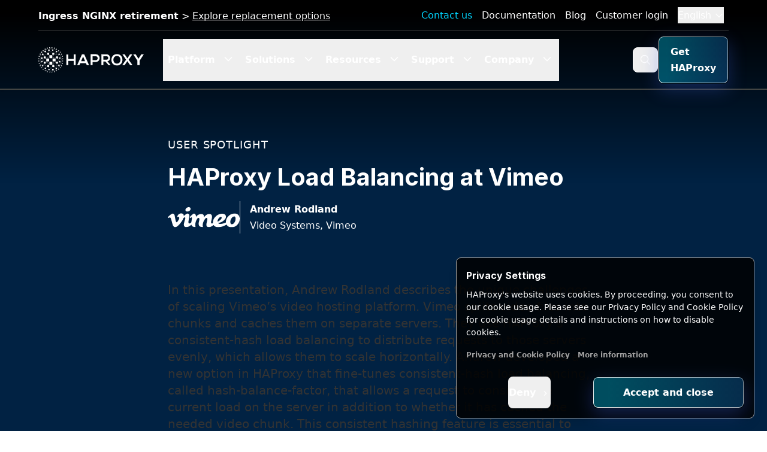

--- FILE ---
content_type: text/html
request_url: https://www.haproxy.com/user-spotlight-series/haproxy-load-balancing-at-vimeo
body_size: 82060
content:
<!doctype html>
<html class="scroll-smooth" lang="en">

<head>
  <meta charset="utf-8">
  <meta http-equiv="X-UA-Compatible" content="IE=edge">
  <meta name="viewport" content="width=device-width, initial-scale=1">
  
  <link rel="alternate" type="application/rss+xml" title="HAProxy Load Balancing at Vimeo" href="https://www.haproxy.com/feed">

  <link rel="preconnect" href="https://cdn.haproxy.com/" crossorigin >
  <link rel="dns-prefetch" href="https://cdn.haproxy.com/" >

  
   <link rel="preconnect" href="https://dev.visualwebsiteoptimizer.com" /> 

  
  <script src="https://bmrg.haproxy.com/boomerang-restiming.min3.js" defer></script>
  <script>
    document.addEventListener("onBoomerangLoaded", function(event) {
      BOOMR.init({
        beacon_url: 'https://cdnrum2.haproxy.com:5443/beacon',
        beacon_type: 'POST'
      });
    });
	</script>
  
  <title>
    HAProxy Load Balancing at Vimeo | HAProxyConf2019
    
</title>



<script type="application/ld+json">
        {
            "@context": "https://schema.org",
            "@type": "Article",
            "headline": "HAProxy Load Balancing at Vimeo",
            
            
            "image": [
                "/img/containers/user_spotlight/vimeo-spotlight.png/c90a7d55da6c8159c4363b724ee0e224/vimeo-spotlight.png",
                "/img/containers/user_spotlight/vimeo-spotlight.png/6efec8e88af6a821a9aa0f29ee084514/vimeo-spotlight.png",
                "/img/containers/user_spotlight/vimeo-spotlight.png/78284aed4fc959a87c7f330d080e0926/vimeo-spotlight.png"
            ],
            
            "datePublished": "2026-01-22T02:31:42+00:00",
            "dateModified": "2024-10-03T09:49:39+00:00",
            "author": [
                {
                    "@type": "Organization",
                    "name": "HAProxy Technologies",
                    "url": "https://www.haproxy.com/"
                }
            ]
        }
    </script>

        <script type="application/ld+json">
            {
                "@context": "http://schema.org",
                "@type": "VideoObject",
                "name": "HAProxy Load Balancing at Vimeo",
                "thumbnailUrl": "https://i.ytimg.com/vi/idogSsWG6IE/hqdefault.jpg" ,
                "uploadDate": "2024-10-03T09:49:39+00:00",
                "embedUrl": "https://www.youtube-nocookie.com/embed/idogSsWG6IE",
                "description": "HAProxy Load Balancing at Vimeo Needs to be unique"
            }
    </script>
    


<script type="application/ld+json">
    
    {
        "@context": "http://schema.org",
        "@type": "Organization",
        "url": "https://www.haproxy.com",
        "logo": "https://cdn.haproxy.com/assets/our_logos/haproxy-weblogo-210x49.png",
        "name": "HAProxy Technologies",
        "sameAs": [
          "https://www.facebook.com/haproxy.technologies/",
          "https://www.linkedin.com/company/haproxy-technologies",
          "https://twitter.com/haproxy"
        ],
        "contactPoint": [
            {
                "@type": "ContactPoint",
                "name": "HAProxy Technologies",
                "telephone": "+1-844-222-4340",
                "contactType": "technical support",
                "areaServed": "US",
                "availableLanguage": [
                    "English"
                ]
            },
            {
                "@type": "ContactPoint",
                "name": "HAProxy Technologies",
                "telephone": "+33-130676074",
                "contactType": "technical support",
                "areaServed": "EU",
                "availableLanguage": [
                    "English",
                    "French"
                ]
            }
        ]
      }
</script>



<script type="application/ld+json">
    	{"@context":"https://schema.org",
    	"@graph":[
    		{
    		"@type":"WebSite",
    		"@id":"https://www.haproxy.com/#website",
    		"url":"https://www.haproxy.com",
    		"name":"HAProxy Technologies",
    		"description":"In this presentation, Andrew Rodland describes the unique challenges of scaling Vimeo’s video hosting platform.",
            
            "potentialAction":[
                {
                "@type":"SearchAction",
                "target":"https://www.haproxy.com/?s={search_term_string}",
                "query-input":"required name=search_term_string"
                }],
            
            "inLanguage":"en-US"
            },
            
    		{
    		"@type":"WebPage",
            "@id":"https://www.haproxy.com/user-spotlight-series/haproxy-load-balancing-at-vimeo#webpage",
    		"url":"https://www.haproxy.com/user-spotlight-series/haproxy-load-balancing-at-vimeo",
    		"name":"HAProxy Load Balancing at Vimeo | HAProxyConf2019",
    		"isPartOf":"https://www.haproxy.com",
    		"datePublished":"2023-02-06T03:17:24+00:00",
    		"dateModified":"2024-10-03T09:49:39+00:00",
    		"description":"[HAProxy Technologies] In this presentation, Andrew Rodland describes the unique challenges of scaling Vimeo’s video hosting platform.",
    		"inLanguage":"en-US",
    		"potentialAction":[
    			{
    			"@type":"ReadAction",
    			"target":["https://www.haproxy.com/user-spotlight-series/haproxy-load-balancing-at-vimeo"]
    			}
    			]
    		}
    		]
    }
</script>







    <meta name="description" content="In this presentation, Andrew Rodland describes the unique challenges of scaling Vimeo’s video hosting platform.">






    
        <meta name="robots" content="index, follow">
        <meta name="googlebot" content="index, follow, max-snippet:-1, max-image-preview:large, max-video-preview:-1" >
        <meta name="bingbot" content="index, follow, max-snippet:-1, max-image-preview:large, max-video-preview:-1" >
    
    




    
        
            <link rel="alternate" hreflang="en" href="https://www.haproxy.com/user-spotlight-series/haproxy-load-balancing-at-vimeo">
        
    




    
        <link rel="canonical" href="https://www.haproxy.com/user-spotlight-series/haproxy-load-balancing-at-vimeo">
    








<meta property="og:site_name" content="HAProxy Technologies">
<meta property="og:type" content="website">
<meta property="og:locale" content="en_US">
<meta property="og:url"
    content="https://www.haproxy.com/user-spotlight-series/haproxy-load-balancing-at-vimeo">

<meta property="article:modified_time" content=" 2024-10-03T09:49:39+00:00" >



<meta property="article:publisher" content="https://www.facebook.com/haproxy.technologies/" >


<meta property="og:title"
    content="
    HAProxy Load Balancing at Vimeo | HAProxyConf2019
    ">


<meta property="og:description" content="In this presentation, Andrew Rodland describes the unique challenges of scaling Vimeo’s video hosting platform.">


<meta property="og:image" content="https://www.haproxy.com/img/containers/user_spotlight/vimeo-spotlight.png/cc50cbb155254ee214690f99c35c7574/vimeo-spotlight.png">
<meta property="og:image:width" content="1200">
<meta property="og:image:height" content="600">



<meta name="twitter:card" content="summary_large_image">
<meta name="twitter:creator" content="@haproxy">
<meta name="twitter:site" content="@haproxy">

<meta name="twitter:title"
    content="
    HAProxy Load Balancing at Vimeo | HAProxyConf2019
    ">


<meta name="twitter:description" content="In this presentation, Andrew Rodland describes the unique challenges of scaling Vimeo’s video hosting platform.">


<meta name="twitter:image" content="https://www.haproxy.com/img/containers/user_spotlight/vimeo-spotlight.png/cc50cbb155254ee214690f99c35c7574/vimeo-spotlight.png">







    <script>
        function getCookie(cname) {
            let name = cname + "=";
            let decodedCookie = decodeURIComponent(document.cookie);
            let ca = decodedCookie.split(";");
            for (let i = 0; i < ca.length; i++) {
                let c = ca[i];
                while (c.charAt(0) == " ") {
                    c = c.substring(1);
                }
                if (c.indexOf(name) == 0) {
                    return c.substring(name.length, c.length);
                }
            }
            return "";
        }

        window.dataLayer = window.dataLayer || [];
        function gtag(){dataLayer.push(arguments);}

        
        gtag("consent", "default", {
            'ad_user_data': 'denied',
            'ad_personalization': 'denied',
            'ad_storage': 'denied',
            'analytics_storage': 'denied',
            'functionality_storage': 'granted',
            'wait_for_update': 500
        });

        gtag("consent", "update", {
            'ad_user_data': (localStorage.getItem('cookieBannerAdUserData') === 'true' || getCookie('GDIR') === 'pass') ? 'granted' : 'denied',
            'ad_personalization': (localStorage.getItem('cookieBannerAdPersonalization') === 'true' || getCookie('GDIR') === 'pass') ? 'granted' : 'denied',
            'ad_storage': (localStorage.getItem('cookieBannerAdStorage') === 'true' || getCookie('GDIR') === 'pass') ? 'granted' : 'denied',
            'analytics_storage': (localStorage.getItem('cookieBannerAnalyticsStorage') === 'true' || getCookie('GDIR') === 'pass') ? 'granted' : 'denied',
            'functionality_storage': 'granted'
        });


        (function (w, d, s, l, i) {
            w[l] = w[l] || []; w[l].push({
                'gtm.start':
                    new Date().getTime(), event: 'gtm.js'
            }); var f = d.getElementsByTagName(s)[0],
                j = d.createElement(s), dl = l != 'dataLayer' ? '&l=' + l : ''; j.async = true; j.src =
                    'https://www.googletagmanager.com/gtm.js?id=' + i + dl; f.parentNode.insertBefore(j, f);
        })(window, document, 'script', 'dataLayer', 'GTM-W9N2N3S');
    </script>




  








    
    <link rel="icon" href="https://cdn.haproxy.com/assets/our_logos/haproxy-icon.svg" type="image/svg+xml">
    
    <link rel="mask-icon" href="https://cdn.haproxy.com/assets/our_logos/haproxy-icon.svg" color="#000000">
    
    
        <link rel="apple-touch-icon" href="https://cdn.haproxy.com/favicons/apple-touch-icon.png">
    
    
    






  
  <link rel="preload" href="https://cdn.haproxy.com/assets/fonts/Inter/inter.css" as="style" onload="this.onload=null;this.rel='stylesheet'">
  <noscript><link rel="stylesheet" href="https://cdn.haproxy.com/assets/fonts/Inter/inter.css"></noscript>

  
  <script defer data-domain="www.haproxy.com" src="https://plausible.io/js/script.tagged-events.file-downloads.js"></script> 



  
    <style>     
      *,:after,:before{--tw-border-spacing-x:0;--tw-border-spacing-y:0;--tw-translate-x:0;--tw-translate-y:0;--tw-rotate:0;--tw-skew-x:0;--tw-skew-y:0;--tw-scale-x:1;--tw-scale-y:1;--tw-pan-x: ;--tw-pan-y: ;--tw-pinch-zoom: ;--tw-scroll-snap-strictness:proximity;--tw-gradient-from-position: ;--tw-gradient-via-position: ;--tw-gradient-to-position: ;--tw-ordinal: ;--tw-slashed-zero: ;--tw-numeric-figure: ;--tw-numeric-spacing: ;--tw-numeric-fraction: ;--tw-ring-inset: ;--tw-ring-offset-width:0px;--tw-ring-offset-color:#fff;--tw-ring-color:rgba(4,121,217,.5);--tw-ring-offset-shadow:0 0 #0000;--tw-ring-shadow:0 0 #0000;--tw-shadow:0 0 #0000;--tw-shadow-colored:0 0 #0000;--tw-blur: ;--tw-brightness: ;--tw-contrast: ;--tw-grayscale: ;--tw-hue-rotate: ;--tw-invert: ;--tw-saturate: ;--tw-sepia: ;--tw-drop-shadow: ;--tw-backdrop-blur: ;--tw-backdrop-brightness: ;--tw-backdrop-contrast: ;--tw-backdrop-grayscale: ;--tw-backdrop-hue-rotate: ;--tw-backdrop-invert: ;--tw-backdrop-opacity: ;--tw-backdrop-saturate: ;--tw-backdrop-sepia: ;--tw-contain-size: ;--tw-contain-layout: ;--tw-contain-paint: ;--tw-contain-style: }::backdrop{--tw-border-spacing-x:0;--tw-border-spacing-y:0;--tw-translate-x:0;--tw-translate-y:0;--tw-rotate:0;--tw-skew-x:0;--tw-skew-y:0;--tw-scale-x:1;--tw-scale-y:1;--tw-pan-x: ;--tw-pan-y: ;--tw-pinch-zoom: ;--tw-scroll-snap-strictness:proximity;--tw-gradient-from-position: ;--tw-gradient-via-position: ;--tw-gradient-to-position: ;--tw-ordinal: ;--tw-slashed-zero: ;--tw-numeric-figure: ;--tw-numeric-spacing: ;--tw-numeric-fraction: ;--tw-ring-inset: ;--tw-ring-offset-width:0px;--tw-ring-offset-color:#fff;--tw-ring-color:rgba(4,121,217,.5);--tw-ring-offset-shadow:0 0 #0000;--tw-ring-shadow:0 0 #0000;--tw-shadow:0 0 #0000;--tw-shadow-colored:0 0 #0000;--tw-blur: ;--tw-brightness: ;--tw-contrast: ;--tw-grayscale: ;--tw-hue-rotate: ;--tw-invert: ;--tw-saturate: ;--tw-sepia: ;--tw-drop-shadow: ;--tw-backdrop-blur: ;--tw-backdrop-brightness: ;--tw-backdrop-contrast: ;--tw-backdrop-grayscale: ;--tw-backdrop-hue-rotate: ;--tw-backdrop-invert: ;--tw-backdrop-opacity: ;--tw-backdrop-saturate: ;--tw-backdrop-sepia: ;--tw-contain-size: ;--tw-contain-layout: ;--tw-contain-paint: ;--tw-contain-style: }/*! tailwindcss v3.4.18 | MIT License | https://tailwindcss.com*/*,:after,:before{border:0 solid #d9dfe5;box-sizing:border-box}:after,:before{--tw-content:""}:host,html{-webkit-text-size-adjust:100%;font-feature-settings:normal;-webkit-tap-highlight-color:transparent;font-family:ui-sans-serif,system-ui,sans-serif,Apple Color Emoji,Segoe UI Emoji,Segoe UI Symbol,Noto Color Emoji;font-variation-settings:normal;line-height:1.5;-moz-tab-size:4;-o-tab-size:4;tab-size:4}body{line-height:inherit;margin:0}hr{border-top-width:1px;color:inherit;height:0}abbr:where([title]){-webkit-text-decoration:underline dotted;text-decoration:underline dotted}h1,h2,h3,h4,h5,h6{font-size:inherit;font-weight:inherit}a{color:inherit;text-decoration:inherit}b,strong{font-weight:bolder}code,kbd,pre,samp{font-feature-settings:normal;font-family:ui-monospace,SFMono-Regular,Menlo,Monaco,Consolas,Liberation Mono,Courier New,monospace;font-size:1em;font-variation-settings:normal}small{font-size:80%}sub,sup{font-size:75%;line-height:0;position:relative;vertical-align:baseline}sub{bottom:-.25em}sup{top:-.5em}table{border-collapse:collapse;border-color:inherit;text-indent:0}button,input,optgroup,select,textarea{font-feature-settings:inherit;color:inherit;font-family:inherit;font-size:100%;font-variation-settings:inherit;font-weight:inherit;letter-spacing:inherit;line-height:inherit;margin:0;padding:0}button,select{text-transform:none}button,input:where([type=button]),input:where([type=reset]),input:where([type=submit]){-webkit-appearance:button;background-color:transparent;background-image:none}:-moz-focusring{outline:auto}:-moz-ui-invalid{box-shadow:none}progress{vertical-align:baseline}::-webkit-inner-spin-button,::-webkit-outer-spin-button{height:auto}[type=search]{-webkit-appearance:textfield;outline-offset:-2px}::-webkit-search-decoration{-webkit-appearance:none}::-webkit-file-upload-button{-webkit-appearance:button;font:inherit}summary{display:list-item}blockquote,dd,dl,figure,h1,h2,h3,h4,h5,h6,hr,p,pre{margin:0}fieldset{margin:0}fieldset,legend{padding:0}menu,ol,ul{list-style:none;margin:0;padding:0}dialog{padding:0}textarea{resize:vertical}input::-moz-placeholder,textarea::-moz-placeholder{color:#a0afbd;opacity:1}input::placeholder,textarea::placeholder{color:#a0afbd;opacity:1}[role=button],button{cursor:pointer}:disabled{cursor:default}audio,canvas,embed,iframe,img,object,svg,video{display:block;vertical-align:middle}img,video{height:auto;max-width:100%}[hidden]:where(:not([hidden=until-found])){display:none}.beelist ul{list-style-image:url(/assets/loady/desktop/get-to-know-loady-bee-bullet.png);margin-left:2rem!important}.beelist ul li{padding-left:.5rem!important}.loady-bg{--tw-bg-opacity:1;background:#071c42;background:linear-gradient(90deg,#071c42,#0b2758 15%,#0b2758 85%,#071c42);background-color:rgb(30 58 138/var(--tw-bg-opacity,1));background-image:url(https://cdn.haproxy.com/assets/loady-bg-center-loadie.png);background-position-x:center;background-repeat:no-repeat;background-size:1920px auto;filter:progid:DXImageTransform.Microsoft.gradient(startColorstr="#071c42",endColorstr="#071c42",GradientType=1);margin-left:auto;margin-right:auto;overflow:hidden;position:relative}.loady-bg:before{background:url(/assets/loady/desktop/loady-bg-left-desktop.png) no-repeat top left 100%;background-size:100%;left:0}.loady-bg:after,.loady-bg:before{content:"";height:100%;position:absolute;top:0;width:800px;z-index:0}.loady-bg:after{background:url(/assets/loady/desktop/loady-bg-right-desktop.png) no-repeat top right 100%;background-size:100%;right:0}@media screen and (max-width:1620px){.loady-bg:before{background:url(/assets/loady/desktop/loady-bg-left-desktop.png) no-repeat top left 100%;background-size:100%;left:auto;right:50%}.loady-bg:after,.loady-bg:before{content:"";height:100%;position:absolute;top:0;width:800px;z-index:0}.loady-bg:after{background:url(/assets/loady/desktop/loady-bg-right-desktop.png) no-repeat top right 100%;background-size:100%;left:50%;right:auto}}.\!font-main{font-family:Inter,Helvetica,Arial,Lucida,sans-serif!important}.font-main{font-family:Inter,Helvetica,Arial,Lucida,sans-serif}.\!font-base{font-family:system-ui,-apple-system,BlinkMacSystemFont,Segoe UI,Helvetica,Arial,sans-serif!important}.font-base{font-family:system-ui,-apple-system,BlinkMacSystemFont,Segoe UI,Helvetica,Arial,sans-serif}@media (max-width:639px){.block-sm{display:block!important}.flex-sm{display:flex!important}.inline-sm{display:inline!important}}sub,sup{font-size:60%}sup{top:-.41em}sub{bottom:0}#mainheader{--tw-border-opacity:1;--tw-shadow:0 1px 3px 0 rgba(0,0,0,.1),0 1px 2px -1px rgba(0,0,0,.1);--tw-shadow-colored:0 1px 3px 0 var(--tw-shadow-color),0 1px 2px -1px var(--tw-shadow-color);border-bottom-width:1px;border-color:rgb(67 69 67/var(--tw-border-opacity,1));box-shadow:var(--tw-ring-offset-shadow,0 0 #0000),var(--tw-ring-shadow,0 0 #0000),var(--tw-shadow);left:0;position:absolute;right:0;top:0;width:100%;z-index:198}#mainheader:hover{--tw-bg-opacity:1;background-color:rgb(0 0 0/var(--tw-bg-opacity,1))}#mainheader .main-nav .fade-edges{overflow:hidden;position:relative}#mainheader .main-nav .fade-edges:after,#mainheader .main-nav .fade-edges:before{content:"";height:100%;pointer-events:none;position:absolute;top:0;width:4rem;z-index:10}#mainheader .main-nav .fade-edges:before{background:linear-gradient(90deg,#000,transparent);left:0}#mainheader .main-nav .fade-edges:after{background:linear-gradient(270deg,#000,transparent);right:0}#mainheader .main-nav{align-items:center;display:flex;flex-direction:row;height:100%}@media (min-width:768px){#mainheader .main-nav{padding-right:1rem}}#mainheader .main-nav .main-nav__item .main-nav__item--link{--tw-text-opacity:1;border-bottom-width:4px;border-color:transparent;color:rgb(255 255 255/var(--tw-text-opacity,1));cursor:pointer;display:block;font-weight:700;height:100%;line-height:1;padding:1.5rem .5rem 1.25rem}#mainheader .main-nav .main-nav__item .active,#mainheader .main-nav .main-nav__item .main-nav__item--link:hover{--tw-border-opacity:1;border-color:rgb(0 187 224/var(--tw-border-opacity,1))}#mainheader .main-nav .main-nav__item .main-nav__item--gethaproxy small{color:hsla(0,0%,100%,.8);display:block;font-size:.75rem;margin-top:-3px}footer#mainfooter a{color:#fff}footer#mainfooter .copyright a{color:#666}#mainfooter{--tw-gradient-from:#012243 var(--tw-gradient-from-position);--tw-gradient-to:rgba(1,34,67,0) var(--tw-gradient-to-position);--tw-gradient-stops:var(--tw-gradient-from),var(--tw-gradient-to);--tw-gradient-to:#000 var(--tw-gradient-to-position);--tw-text-opacity:1;background-image:linear-gradient(to top,var(--tw-gradient-stops));color:rgb(255 255 255/var(--tw-text-opacity,1));margin-top:0}#mainfooter a:hover{text-decoration-line:none}.featured-resources a,h1 .featured-resources a,h1 .featured-resources a a,h2 .featured-resources a,h2 .featured-resources a a,h3 .featured-resources a,h3 .featured-resources a a,h4 .featured-resources a,h4 .featured-resources a a,h5 .featured-resources a,h5 .featured-resources a a,h6 .featured-resources a,h6 .featured-resources a a{--tw-text-opacity:1;color:rgb(17 138 237/var(--tw-text-opacity,1))}.featured-resources a:hover{text-decoration-line:none}.text-heading,.text-heading a{--tw-text-opacity:1;color:rgb(0 38 77/var(--tw-text-opacity,1))}.text-heading a:hover{text-decoration-line:none}.text-heading a:hover,.text-leading{--tw-text-opacity:1;color:rgb(87 112 138/var(--tw-text-opacity,1))}.text-leading{font-weight:500;line-height:1.25}.text-leading a{--tw-text-opacity:1;color:rgb(87 112 138/var(--tw-text-opacity,1))}.text-leading a:hover{--tw-text-opacity:1;color:rgb(160 175 189/var(--tw-text-opacity,1));text-decoration-line:none}.text-highlight{--tw-text-opacity:1;color:rgb(17 138 237/var(--tw-text-opacity,1))}body{--tw-text-opacity:1;-webkit-font-smoothing:antialiased;color:rgb(47 78 109/var(--tw-text-opacity,1));font-family:system-ui,-apple-system,BlinkMacSystemFont,Segoe UI,Helvetica,Arial,sans-serif;line-height:1.75}.bg-gray{--tw-bg-opacity:1;background-color:rgb(248 249 250/var(--tw-bg-opacity,1))}h1,h2,h3,h4,h5,h6{font-family:Inter,Helvetica,Arial,Lucida,sans-serif}h1,h1 a,h2,h2 a,h3,h3 a,h4,h4 a,h5,h5 a,h6,h6 a{--tw-text-opacity:1;color:rgb(0 38 77/var(--tw-text-opacity,1))}h1 a:hover,h2 a:hover,h3 a:hover,h4 a:hover,h5 a:hover,h6 a:hover{--tw-text-opacity:1;color:rgb(87 112 138/var(--tw-text-opacity,1));text-decoration-line:none}h1,h2,h3,h4,h5,h6{font-weight:700;line-height:1.25}h1 .text-highlight,h1 .text-highlight a,h2 .text-highlight,h2 .text-highlight a,h3 .text-highlight,h3 .text-highlight a,h4 .text-highlight,h4 .text-highlight a,h5 .text-highlight,h5 .text-highlight a,h6 .text-highlight,h6 .text-highlight a{--tw-text-opacity:1;color:rgb(17 138 237/var(--tw-text-opacity,1))}h1{font-size:2rem;margin-bottom:1rem;margin-top:2rem}h2{margin-top:1.75rem}h2,h3{font-size:1.5rem;margin-bottom:1rem}h3{margin-top:1.5rem}h4{font-size:1.25rem;margin-bottom:1rem;margin-top:1.25rem}h5,h6{font-size:1.125rem;margin-bottom:1rem;margin-top:1rem}@media (min-width:768px){h2{font-size:1.75rem;margin-bottom:1rem;margin-top:1.75rem}}p{margin:0 0 .75rem}.component p{font-size:1rem;line-height:1.7em}@media (min-width:1024px){.component p{font-size:1rem}}.component p p{font-size:1rem;line-height:1.7em}@media (min-width:1024px){.component p p{font-size:1rem}}a{color:rgb(17 138 237/var(--tw-text-opacity,1))}a,a:hover{--tw-text-opacity:1}a:hover{color:rgb(0 91 166/var(--tw-text-opacity,1));text-decoration-line:underline}.py-default{padding-bottom:3rem;padding-top:3rem}@media (min-width:1024px){.py-default{padding-bottom:6rem;padding-top:6rem}}.pt-default{padding-top:3rem}@media (min-width:1024px){.pt-default{padding-top:6rem}}.pb-default{padding-bottom:3rem}@media (min-width:1024px){.pb-default{padding-bottom:6rem}}.px-default{padding-right:1rem}.pl-default,.px-default{padding-left:1rem}.pr-default{padding-right:1rem}.supermenu-bg{--tw-bg-opacity:1;background-color:rgb(0 0 0/var(--tw-bg-opacity,1))}.menu-promo-bar a{--tw-text-opacity:1;color:rgb(255 255 255/var(--tw-text-opacity,1))}.menu-promo-bar a:hover{--tw-text-opacity:1;color:rgb(240 248 255/var(--tw-text-opacity,1))}#mobilenav a{font-family:Inter,Helvetica,Arial,Lucida,sans-serif}ul:not(.slider):not(.list-none){list-style-type:disc;margin-left:1rem}ul:not(.slider):not(.list-none) li{margin-bottom:.5rem;padding-left:0}ul:not(.slider):not(.list-none) li p:last-child{margin-bottom:0}.btn{border-color:transparent;border-radius:.5rem;border-width:1px;display:inline-block;font-weight:700;margin-bottom:1rem;margin-top:1rem;padding:.75rem 1.25rem;position:relative;text-decoration-line:none!important;transition-duration:.3s;-webkit-user-select:none;-moz-user-select:none;user-select:none;width:auto}.component .btn{font-size:1rem;line-height:1.7em}@media (min-width:1024px){.component .btn{font-size:1rem}}.component .btn p{font-size:1rem;line-height:1.7em}@media (min-width:1024px){.component .btn p{font-size:1rem}}.btn:hover{text-decoration-line:none}@media (min-width:480px){.btn.btn-expanded{padding-left:1.75rem;padding-right:1.75rem}}@media (min-width:1024px){.btn.btn-expanded{padding-bottom:14px;padding-top:14px}}@media (min-width:480px){.btn.btn-compact{padding-left:.5rem;padding-right:.5rem}}@media (min-width:1024px){.btn.btn-compact{padding-bottom:.75rem;padding-top:.75rem}}.btn:hover{text-decoration-line:none!important}.btn{outline:2px solid transparent;outline-offset:2px}.btn-solo.btn-transparent{padding:0!important}.button-group .btn{margin-right:6px}@media (min-width:1024px){.button-group .btn{margin-right:8px}}@media (min-width:1378px){.button-group .btn{margin-right:10px}}.button-group .btn:first-child{margin-left:0}.button-group .btn:last-child{margin-right:0}.btn-primary{border-color:transparent;border-width:1px;display:inline-block;font-weight:700;margin-bottom:1rem;margin-top:1rem;padding:.75rem 1.25rem;position:relative;text-decoration-line:none!important;-webkit-user-select:none;-moz-user-select:none;user-select:none;width:auto}.component .btn-primary{font-size:1rem;line-height:1.7em}@media (min-width:1024px){.component .btn-primary{font-size:1rem}}.component .btn-primary p{font-size:1rem;line-height:1.7em}@media (min-width:1024px){.component .btn-primary p{font-size:1rem}}.btn-primary:hover{text-decoration-line:none}@media (min-width:480px){.btn-primary.btn-expanded{padding-left:1.75rem;padding-right:1.75rem}}@media (min-width:1024px){.btn-primary.btn-expanded{padding-bottom:14px;padding-top:14px}}@media (min-width:480px){.btn-primary.btn-compact{padding-left:.5rem;padding-right:.5rem}}@media (min-width:1024px){.btn-primary.btn-compact{padding-bottom:.75rem;padding-top:.75rem}}.btn-primary:hover{text-decoration-line:none!important}.btn-primary{outline:2px solid transparent;outline-offset:2px}.button-group .btn-primary{margin-right:6px}@media (min-width:1024px){.button-group .btn-primary{margin-right:8px}}@media (min-width:1378px){.button-group .btn-primary{margin-right:10px}}.button-group .btn-primary:first-child{margin-left:0}.button-group .btn-primary:last-child{margin-right:0}.dark .btn-primary{--tw-text-opacity:1;color:rgb(255 255 255/var(--tw-text-opacity,1))}.dark .btn-primary:hover{--tw-text-opacity:1!important;color:rgb(255 255 255/var(--tw-text-opacity,1))!important}.dark .btn-primary:focus{outline:2px solid transparent;outline-offset:2px}.btn-primary{background-color:transparent;border-radius:.5rem}.btn-primary,.btn-primary:hover{--tw-text-opacity:1;color:rgb(255 255 255/var(--tw-text-opacity,1))}.btn-primary:after{transition-duration:.3s;transition-timing-function:cubic-bezier(0,0,.2,1);z-index:-1}.btn-primary:after,.btn-primary:before{background-color:transparent;border-radius:.5rem;bottom:0;content:"";left:0;position:absolute;right:0;top:0}.btn-primary:before{-webkit-mask:linear-gradient(#fff 0 0) content-box,linear-gradient(#fff 0 0);-webkit-mask-composite:xor;mask-composite:exclude;padding:1.02px}.btn-primary,.btn-primary:before{transition-duration:.3s}.btn-primary:before{--tw-gradient-to:#083051 var(--tw-gradient-to-position)}.btn-primary:after,.btn-primary:before{background-image:linear-gradient(to right,var(--tw-gradient-stops))}.btn-primary:after{--tw-gradient-from:#00bbe0 var(--tw-gradient-from-position);--tw-gradient-to:rgba(0,187,224,0) var(--tw-gradient-to-position);--tw-gradient-stops:var(--tw-gradient-from),var(--tw-gradient-to);--tw-gradient-from-position:10%;--tw-gradient-to:#083051 var(--tw-gradient-to-position);transition-duration:.3s}.btn-primary:focus:before,.btn-primary:hover:before{--tw-bg-opacity:1;background-color:rgb(8 48 81/var(--tw-bg-opacity,1))}.btn-primary:focus:after,.btn-primary:hover:after{--tw-gradient-from:#083051 var(--tw-gradient-from-position);--tw-gradient-to:rgba(8,48,81,0) var(--tw-gradient-to-position);--tw-gradient-stops:var(--tw-gradient-from),var(--tw-gradient-to);--tw-gradient-to:#083051 var(--tw-gradient-to-position);background-image:linear-gradient(to right,var(--tw-gradient-stops));transition-duration:.3s}.btn-secondary{border-color:transparent;border-width:1px;display:inline-block;font-weight:700;margin-bottom:1rem;margin-top:1rem;padding:.75rem 1.25rem;position:relative;text-decoration-line:none!important;-webkit-user-select:none;-moz-user-select:none;user-select:none;width:auto}.component .btn-secondary{font-size:1rem;line-height:1.7em}@media (min-width:1024px){.component .btn-secondary{font-size:1rem}}.component .btn-secondary p{font-size:1rem;line-height:1.7em}@media (min-width:1024px){.component .btn-secondary p{font-size:1rem}}.btn-secondary:hover{text-decoration-line:none}@media (min-width:480px){.btn-secondary.btn-expanded{padding-left:1.75rem;padding-right:1.75rem}}@media (min-width:1024px){.btn-secondary.btn-expanded{padding-bottom:14px;padding-top:14px}}@media (min-width:480px){.btn-secondary.btn-compact{padding-left:.5rem;padding-right:.5rem}}@media (min-width:1024px){.btn-secondary.btn-compact{padding-bottom:.75rem;padding-top:.75rem}}.btn-secondary:hover{text-decoration-line:none!important}.btn-secondary{outline:2px solid transparent;outline-offset:2px}.button-group .btn-secondary{margin-right:6px}@media (min-width:1024px){.button-group .btn-secondary{margin-right:8px}}@media (min-width:1378px){.button-group .btn-secondary{margin-right:10px}}.button-group .btn-secondary:first-child{margin-left:0}.button-group .btn-secondary:last-child{margin-right:0}.dark .btn-secondary{--tw-text-opacity:1;color:rgb(255 255 255/var(--tw-text-opacity,1))}.dark .btn-secondary:focus{outline:2px solid transparent;outline-offset:2px}.btn-secondary{background-color:transparent;border-radius:.5rem;transition-duration:.3s}.btn-secondary,.btn-secondary:hover{color:rgb(255 255 255/var(--tw-text-opacity,1))}.btn-secondary:hover{--tw-text-opacity:1}.btn-secondary:after{transition-duration:.3s;transition-timing-function:cubic-bezier(0,0,.2,1);z-index:-1}.btn-secondary:after,.btn-secondary:before{background-color:transparent;border-radius:.5rem;bottom:0;content:"";left:0;position:absolute;right:0;top:0}.btn-secondary:before{-webkit-mask:linear-gradient(#fff 0 0) content-box,linear-gradient(#fff 0 0);-webkit-mask-composite:xor;mask-composite:exclude;padding:1.02px;transition-duration:.3s}.btn-secondary{--tw-text-opacity:1;color:rgb(15 103 175/var(--tw-text-opacity,1))}.btn-secondary:before{--tw-bg-opacity:1;background-color:rgb(15 103 175/var(--tw-bg-opacity,1))}.btn-secondary:after{background-color:transparent}.btn-secondary:focus,.btn-secondary:hover{--tw-bg-opacity:1;--tw-text-opacity:1;background-color:rgb(1 34 67/var(--tw-bg-opacity,1));color:rgb(255 255 255/var(--tw-text-opacity,1))}.btn-secondary:focus:after,.btn-secondary:focus:before,.btn-secondary:hover:after,.btn-secondary:hover:before{--tw-bg-opacity:1;background-color:rgb(1 34 67/var(--tw-bg-opacity,1))}.btn-transparent{border-color:transparent;border-radius:.5rem;border-width:1px;display:inline-block;font-weight:700;margin-bottom:1rem;margin-top:1rem;padding:.75rem 1.25rem;position:relative;text-decoration-line:none!important;transition-duration:.3s;-webkit-user-select:none;-moz-user-select:none;user-select:none;width:auto}.component .btn-transparent{font-size:1rem;line-height:1.7em}@media (min-width:1024px){.component .btn-transparent{font-size:1rem}}.component .btn-transparent p{font-size:1rem;line-height:1.7em}@media (min-width:1024px){.component .btn-transparent p{font-size:1rem}}.btn-transparent:hover{text-decoration-line:none}@media (min-width:480px){.btn-transparent.btn-expanded{padding-left:1.75rem;padding-right:1.75rem}}@media (min-width:1024px){.btn-transparent.btn-expanded{padding-bottom:14px;padding-top:14px}}@media (min-width:480px){.btn-transparent.btn-compact{padding-left:.5rem;padding-right:.5rem}}@media (min-width:1024px){.btn-transparent.btn-compact{padding-bottom:.75rem;padding-top:.75rem}}.btn-transparent:hover{text-decoration-line:none!important}.btn-transparent{outline:2px solid transparent;outline-offset:2px}.button-group .btn-transparent{margin-right:6px}@media (min-width:1024px){.button-group .btn-transparent{margin-right:8px}}@media (min-width:1378px){.button-group .btn-transparent{margin-right:10px}}.button-group .btn-transparent:first-child{margin-left:0}.button-group .btn-transparent:last-child{margin-right:0}.dark .btn-transparent:hover{--tw-text-opacity:1!important;color:rgb(255 255 255/var(--tw-text-opacity,1))!important}.dark .btn-transparent:focus{outline:2px solid transparent;outline-offset:2px}.btn-transparent{--tw-text-opacity:1;color:rgb(0 110 183/var(--tw-text-opacity,1));padding-left:0!important;padding-right:0!important;text-decoration-color:#00d0f9}.btn-transparent:hover{text-decoration-line:underline!important}.btn-contrast{border-color:transparent;border-radius:.5rem;border-width:1px;display:inline-block;font-weight:700;margin-bottom:1rem;margin-top:1rem;padding:.75rem 1.25rem;position:relative;text-decoration-line:none!important;transition-duration:.3s;-webkit-user-select:none;-moz-user-select:none;user-select:none;width:auto}.component .btn-contrast{font-size:1rem;line-height:1.7em}@media (min-width:1024px){.component .btn-contrast{font-size:1rem}}.component .btn-contrast p{font-size:1rem;line-height:1.7em}@media (min-width:1024px){.component .btn-contrast p{font-size:1rem}}.btn-contrast:hover{text-decoration-line:none}@media (min-width:480px){.btn-contrast.btn-expanded{padding-left:1.75rem;padding-right:1.75rem}}@media (min-width:1024px){.btn-contrast.btn-expanded{padding-bottom:14px;padding-top:14px}}@media (min-width:480px){.btn-contrast.btn-compact{padding-left:.5rem;padding-right:.5rem}}@media (min-width:1024px){.btn-contrast.btn-compact{padding-bottom:.75rem;padding-top:.75rem}}.btn-contrast:hover{text-decoration-line:none!important}.btn-contrast{outline:2px solid transparent;outline-offset:2px}.button-group .btn-contrast{margin-right:6px}@media (min-width:1024px){.button-group .btn-contrast{margin-right:8px}}@media (min-width:1378px){.button-group .btn-contrast{margin-right:10px}}.button-group .btn-contrast:first-child{margin-left:0}.button-group .btn-contrast:last-child{margin-right:0}.dark .btn-contrast{--tw-text-opacity:1;color:rgb(255 255 255/var(--tw-text-opacity,1))}.dark .btn-contrast:hover{--tw-text-opacity:1!important;color:rgb(255 255 255/var(--tw-text-opacity,1))!important}.dark .btn-contrast:focus{outline:2px solid transparent;outline-offset:2px}.btn-contrast,.btn-contrast:hover{--tw-bg-opacity:1;--tw-text-opacity:1;background-color:rgb(242 198 87/var(--tw-bg-opacity,1));color:rgb(51 51 51/var(--tw-text-opacity,1))}.dark .btn{--tw-text-opacity:1;color:rgb(255 255 255/var(--tw-text-opacity,1))}.dark .btn:hover{--tw-text-opacity:1!important;color:rgb(255 255 255/var(--tw-text-opacity,1))!important}.dark .btn:focus{outline:2px solid transparent;outline-offset:2px}.dark .btn-primary{background-color:transparent;box-shadow:inset 0 0 30px 0 hsla(0,0%,100%,.3);box-shadow:10px 10px 80px 0 rgba(122,33,237,.3);box-shadow:-20px -10px 50px 0 rgba(42,94,142,.5);box-shadow:0 10px 30px 0 rgba(64,100,228,.3)}.dark .btn-primary:before{--tw-gradient-from:#fff var(--tw-gradient-from-position);--tw-gradient-to:hsla(0,0%,100%,0) var(--tw-gradient-to-position);--tw-gradient-stops:var(--tw-gradient-from),var(--tw-gradient-to);--tw-gradient-to:hsla(0,0%,100%,.5) var(--tw-gradient-to-position);background-image:linear-gradient(to top right,var(--tw-gradient-stops))}.dark .btn-primary:after{--tw-gradient-from:rgba(0,187,224,.4) var(--tw-gradient-from-position);--tw-gradient-to:rgba(0,187,224,0) var(--tw-gradient-to-position);--tw-gradient-stops:var(--tw-gradient-from),var(--tw-gradient-to);--tw-gradient-to:rgba(15,103,175,.4) var(--tw-gradient-to-position);background-image:linear-gradient(to right,var(--tw-gradient-stops))}.dark .btn-primary:hover:before{--tw-gradient-to:#fff var(--tw-gradient-to-position)}.dark .btn-primary:hover:after{--tw-gradient-from:#012243 var(--tw-gradient-from-position);--tw-gradient-to:rgba(1,34,67,0) var(--tw-gradient-to-position);--tw-gradient-stops:var(--tw-gradient-from),var(--tw-gradient-to);--tw-gradient-to:#012243 var(--tw-gradient-to-position)}.dark .btn-primary:hover{box-shadow:10px 10px 70px 0 rgba(122,33,237,.3);box-shadow:-20px -10px 40px 0 rgba(42,94,142,.5);box-shadow:0 10px 30px 0 rgba(64,100,228,.3);box-shadow:inset 0 0 30px 0 hsla(0,0%,100%,.3)}.dark .btn-primary:focus:before{--tw-bg-opacity:1;background-color:rgb(255 255 255/var(--tw-bg-opacity,1))}.dark .btn-primary:focus:after{--tw-gradient-from:#012243 var(--tw-gradient-from-position);--tw-gradient-to:rgba(1,34,67,0) var(--tw-gradient-to-position);--tw-gradient-stops:var(--tw-gradient-from),var(--tw-gradient-to);--tw-gradient-to:#012243 var(--tw-gradient-to-position)}.dark .btn-primary:focus{box-shadow:10px 10px 70px 0 rgba(122,33,237,.3);box-shadow:-20px -10px 40px 0 rgba(42,94,142,.5);box-shadow:0 10px 30px 0 rgba(64,100,228,.3)}.dark .btn-secondary{background-color:transparent}.dark .btn-secondary:hover{--tw-text-opacity:1!important;color:rgb(255 255 255/var(--tw-text-opacity,1))!important}.dark .btn-secondary:before{background:#fff}.dark .btn-secondary:after,.dark .btn-secondary:hover{background-color:transparent}.dark .btn-secondary:hover:before{background:#dbeafe}.dark .btn-secondary:hover:after{background:var(--background-brand-blue-boldest,#012243)}.dark .btn-secondary:hover{box-shadow:inset 0 0 30px 0 hsla(0,0%,100%,.3),0 10px 30px 0 rgba(64,100,228,.3),-20px -10px 40px 0 rgba(42,94,142,.5),10px 10px 70px 0 rgba(122,33,237,.3)}.dark .btn-secondary:focus{background-color:transparent}.dark .btn-secondary:focus:before{background:#dbeafe}.dark .btn-secondary:focus:after{background:var(--background-brand-blue-boldest,#012243)}.dark .btn-secondary:focus{box-shadow:0 10px 30px 0 rgba(64,100,228,.3),-20px -10px 40px 0 rgba(42,94,142,.5),10px 10px 70px 0 rgba(122,33,237,.3)}.dark .btn-transparent{--tw-text-opacity:1;color:rgb(255 255 255/var(--tw-text-opacity,1))}.dark .btn-transparent:after{background-color:currentColor;content:"";display:inline-block;height:1em;margin-left:2px;-webkit-mask-image:url('data:image/svg+xml;utf8,<svg xmlns="http://www.w3.org/2000/svg" width="20" height="20" viewBox="0 0 20 20" fill="none"><path d="M8.33334 5L7.15834 6.175L10.975 10L7.15834 13.825L8.33334 15L13.3333 10L8.33334 5Z" fill="white"/></svg>');-webkit-mask-repeat:no-repeat;-webkit-mask-size:contain;vertical-align:middle;width:1em}.accent-aloha .component .btn-primary:before,.accent-edge .component .btn-primary:before,.accent-enterprise .component .btn-primary:before,.accent-fusion .component .btn-primary:before,.accent-kubernetes .component .btn-primary:before{--tw-gradient-from:#fff var(--tw-gradient-from-position);--tw-gradient-to:hsla(0,0%,100%,0) var(--tw-gradient-to-position);--tw-gradient-stops:var(--tw-gradient-from),var(--tw-gradient-to);--tw-gradient-to:hsla(0,0%,100%,.5) var(--tw-gradient-to-position);background-image:linear-gradient(to top right,var(--tw-gradient-stops))}.accent-aloha .component .btn-primary:hover:before,.accent-edge .component .btn-primary:hover:before,.accent-enterprise .component .btn-primary:hover:before,.accent-fusion .component .btn-primary:hover:before,.accent-kubernetes .component .btn-primary:hover:before{--tw-gradient-to:#fff var(--tw-gradient-to-position)}.accent-aloha .component .btn-primary:hover:after,.accent-edge .component .btn-primary:hover:after,.accent-enterprise .component .btn-primary:hover:after,.accent-fusion .component .btn-primary:hover:after,.accent-kubernetes .component .btn-primary:hover:after{--tw-gradient-from:#012243 var(--tw-gradient-from-position);--tw-gradient-to:rgba(1,34,67,0) var(--tw-gradient-to-position);--tw-gradient-stops:var(--tw-gradient-from),var(--tw-gradient-to);--tw-gradient-to:#012243 var(--tw-gradient-to-position)}.accent-aloha .component .btn-primary:hover,.accent-edge .component .btn-primary:hover,.accent-enterprise .component .btn-primary:hover,.accent-fusion .component .btn-primary:hover,.accent-kubernetes .component .btn-primary:hover{box-shadow:inset 0 0 30px 0 hsla(0,0%,100%,.3),0 10px 30px 0 rgba(64,100,228,.3),-20px -10px 40px 0 rgba(42,94,142,.5),10px 10px 70px 0 rgba(122,33,237,.3)}.accent-aloha .component .btn-primary:focus:before,.accent-edge .component .btn-primary:focus:before,.accent-enterprise .component .btn-primary:focus:before,.accent-fusion .component .btn-primary:focus:before,.accent-kubernetes .component .btn-primary:focus:before{--tw-gradient-to:#fff var(--tw-gradient-to-position)}.accent-aloha .component .btn-primary:focus:after,.accent-edge .component .btn-primary:focus:after,.accent-enterprise .component .btn-primary:focus:after,.accent-fusion .component .btn-primary:focus:after,.accent-kubernetes .component .btn-primary:focus:after{--tw-gradient-from:#012243 var(--tw-gradient-from-position);--tw-gradient-to:rgba(1,34,67,0) var(--tw-gradient-to-position);--tw-gradient-stops:var(--tw-gradient-from),var(--tw-gradient-to);--tw-gradient-to:#012243 var(--tw-gradient-to-position)}.accent-aloha .component .btn-primary:focus,.accent-edge .component .btn-primary:focus,.accent-enterprise .component .btn-primary:focus,.accent-fusion .component .btn-primary:focus,.accent-kubernetes .component .btn-primary:focus{box-shadow:0 10px 30px 0 rgba(64,100,228,.3),-20px -10px 40px 0 rgba(42,94,142,.5),10px 10px 70px 0 rgba(122,33,237,.3)}.accent-enterprise .component .btn-primary:after{--tw-gradient-from:rgba(175,129,255,.35) var(--tw-gradient-from-position);--tw-gradient-to:rgba(175,129,255,0) var(--tw-gradient-to-position);--tw-gradient-stops:var(--tw-gradient-from),var(--tw-gradient-to);--tw-gradient-to:rgba(175,129,255,.35) var(--tw-gradient-to-position)}.accent-enterprise .component .btn-primary{box-shadow:inset 0 0 20px 4px #9843ff,0 10px 30px 0 rgba(64,100,228,.3),-20px -10px 40px 0 rgba(42,94,142,.5),10px 10px 70px 0 rgba(122,33,237,.3)}.accent-enterprise .component .highlight,.accent-enterprise .component .highlight .breakpoint,.accent-enterprise .component.dark .highlight,.accent-enterprise .component.dark .highlight .breakpoint{--tw-text-opacity:1;color:rgb(175 129 255/var(--tw-text-opacity,1))}.accent-enterprise .component .vtab-control:hover{--tw-border-opacity:1;border-color:rgb(175 129 255/var(--tw-border-opacity,1))}.accent-enterprise .component .vtab-control:hover span.title{--tw-text-opacity:1;color:rgb(175 129 255/var(--tw-text-opacity,1))}.accent-enterprise .component .htab-control:hover{--tw-border-opacity:1;border-color:rgb(175 129 255/var(--tw-border-opacity,1))}.accent-enterprise .component .htab-control:hover span.title,.accent-enterprise .component .vtab-control.active span.title{--tw-text-opacity:1;color:rgb(175 129 255/var(--tw-text-opacity,1))}.accent-enterprise .component .vtab-control.active{--tw-border-opacity:1;border-color:rgb(175 129 255/var(--tw-border-opacity,1))}.accent-enterprise .component .htab-control.active span.title{--tw-text-opacity:1;color:rgb(175 129 255/var(--tw-text-opacity,1))}.accent-enterprise .component .htab-control.active{--tw-border-opacity:1;border-color:rgb(175 129 255/var(--tw-border-opacity,1))}.accent-enterprise .component .htab-scroll::-webkit-scrollbar-thumb{--tw-border-opacity:1;--tw-bg-opacity:1;background-color:rgb(175 129 255/var(--tw-bg-opacity,1));border-color:rgb(175 129 255/var(--tw-border-opacity,1));border-width:0}.accent-aloha .component .btn-primary:after{--tw-gradient-from:rgba(64,255,0,.25) var(--tw-gradient-from-position);--tw-gradient-to:rgba(64,255,0,0) var(--tw-gradient-to-position);--tw-gradient-stops:var(--tw-gradient-from),var(--tw-gradient-to);--tw-gradient-to:rgba(64,255,0,.25) var(--tw-gradient-to-position)}.accent-aloha .component .btn-primary{box-shadow:inset 0 0 20px 0 #26ff00,0 10px 30px 0 rgba(64,100,228,.3),-20px -10px 40px 0 rgba(42,94,142,.5),10px 10px 70px 0 rgba(122,33,237,.3)}.accent-aloha .component .highlight,.accent-aloha .component .highlight .breakpoint,.accent-aloha .component.dark .highlight,.accent-aloha .component.dark .highlight .breakpoint{--tw-text-opacity:1;color:rgb(64 255 0/var(--tw-text-opacity,1))}.accent-aloha .component .vtab-control:hover{--tw-border-opacity:1;border-color:rgb(64 255 0/var(--tw-border-opacity,1))}.accent-aloha .component .vtab-control:hover span.title{--tw-text-opacity:1;color:rgb(64 255 0/var(--tw-text-opacity,1))}.accent-aloha .component .htab-control:hover{--tw-border-opacity:1;border-color:rgb(64 255 0/var(--tw-border-opacity,1))}.accent-aloha .component .htab-control:hover span.title,.accent-aloha .component .vtab-control.active span.title{--tw-text-opacity:1;color:rgb(64 255 0/var(--tw-text-opacity,1))}.accent-aloha .component .vtab-control.active{--tw-border-opacity:1;border-color:rgb(64 255 0/var(--tw-border-opacity,1))}.accent-aloha .component .htab-control.active span.title{--tw-text-opacity:1;color:rgb(64 255 0/var(--tw-text-opacity,1))}.accent-aloha .component .htab-control.active{--tw-border-opacity:1;border-color:rgb(64 255 0/var(--tw-border-opacity,1))}.accent-aloha .component .htab-scroll::-webkit-scrollbar-thumb{--tw-border-opacity:1;--tw-bg-opacity:1;background-color:rgb(64 255 0/var(--tw-bg-opacity,1));border-color:rgb(64 255 0/var(--tw-border-opacity,1));border-width:0}.accent-edge .component .btn-primary:after{--tw-gradient-from:rgba(229,255,0,.25) var(--tw-gradient-from-position);--tw-gradient-to:rgba(229,255,0,0) var(--tw-gradient-to-position);--tw-gradient-stops:var(--tw-gradient-from),var(--tw-gradient-to);--tw-gradient-to:rgba(229,255,0,.25) var(--tw-gradient-to-position)}.accent-edge .component .btn-primary{box-shadow:inset 0 0 20px 0 #e5ff00,0 10px 30px 0 rgba(64,100,228,.3),-20px -10px 40px 0 rgba(42,94,142,.5),10px 10px 70px 0 rgba(122,33,237,.3)}.accent-edge .component .highlight,.accent-edge .component .highlight .breakpoint,.accent-edge .component.dark .highlight,.accent-edge .component.dark .highlight .breakpoint{--tw-text-opacity:1;color:rgb(229 255 0/var(--tw-text-opacity,1))}.accent-edge .component .vtab-control:hover{--tw-border-opacity:1;border-color:rgb(229 255 0/var(--tw-border-opacity,1))}.accent-edge .component .vtab-control:hover span.title{--tw-text-opacity:1;color:rgb(229 255 0/var(--tw-text-opacity,1))}.accent-edge .component .htab-control:hover{--tw-border-opacity:1;border-color:rgb(229 255 0/var(--tw-border-opacity,1))}.accent-edge .component .htab-control:hover span.title,.accent-edge .component .vtab-control.active span.title{--tw-text-opacity:1;color:rgb(229 255 0/var(--tw-text-opacity,1))}.accent-edge .component .vtab-control.active{--tw-border-opacity:1;border-color:rgb(229 255 0/var(--tw-border-opacity,1))}.accent-edge .component .htab-control.active span.title{--tw-text-opacity:1;color:rgb(229 255 0/var(--tw-text-opacity,1))}.accent-edge .component .htab-control.active{--tw-border-opacity:1;border-color:rgb(229 255 0/var(--tw-border-opacity,1))}.accent-edge .component .htab-scroll::-webkit-scrollbar-thumb{--tw-border-opacity:1;--tw-bg-opacity:1;background-color:rgb(229 255 0/var(--tw-bg-opacity,1));border-color:rgb(229 255 0/var(--tw-border-opacity,1));border-width:0}.accent-kubernetes .component .btn-primary:before{--tw-gradient-from:#fff var(--tw-gradient-from-position);--tw-gradient-to:hsla(0,0%,100%,0) var(--tw-gradient-to-position);--tw-gradient-stops:var(--tw-gradient-from),var(--tw-gradient-to);--tw-gradient-to:hsla(0,0%,100%,.5) var(--tw-gradient-to-position);background-image:linear-gradient(to top right,var(--tw-gradient-stops))}.accent-kubernetes .component .btn-primary:after{--tw-gradient-from:rgba(0,255,166,.25) var(--tw-gradient-from-position);--tw-gradient-to:rgba(0,255,166,0) var(--tw-gradient-to-position);--tw-gradient-stops:var(--tw-gradient-from),var(--tw-gradient-to);--tw-gradient-to:rgba(0,255,166,.25) var(--tw-gradient-to-position)}.accent-kubernetes .component .btn-primary{box-shadow:inset 0 0 20px 0 #00ff76,0 10px 30px 0 rgba(64,100,228,.3),-20px -10px 40px 0 rgba(42,94,142,.5),10px 10px 70px 0 rgba(122,33,237,.3)}.accent-kubernetes .component .highlight,.accent-kubernetes .component .highlight .breakpoint,.accent-kubernetes .component.dark .highlight,.accent-kubernetes .component.dark .highlight .breakpoint{--tw-text-opacity:1;color:rgb(0 255 166/var(--tw-text-opacity,1))}.accent-kubernetes .component .vtab-control:hover{--tw-border-opacity:1;border-color:rgb(0 255 166/var(--tw-border-opacity,1))}.accent-kubernetes .component .vtab-control:hover span.title{--tw-text-opacity:1;color:rgb(0 255 166/var(--tw-text-opacity,1))}.accent-kubernetes .component .htab-control:hover{--tw-border-opacity:1;border-color:rgb(0 255 166/var(--tw-border-opacity,1))}.accent-kubernetes .component .htab-control:hover span.title,.accent-kubernetes .component .vtab-control.active span.title{--tw-text-opacity:1;color:rgb(0 255 166/var(--tw-text-opacity,1))}.accent-kubernetes .component .vtab-control.active{--tw-border-opacity:1;border-color:rgb(0 255 166/var(--tw-border-opacity,1))}.accent-kubernetes .component .htab-control.active span.title{--tw-text-opacity:1;color:rgb(0 255 166/var(--tw-text-opacity,1))}.accent-kubernetes .component .htab-control.active{--tw-border-opacity:1;border-color:rgb(0 255 166/var(--tw-border-opacity,1))}.accent-kubernetes .component .htab-scroll::-webkit-scrollbar-thumb{--tw-border-opacity:1;--tw-bg-opacity:1;background-color:rgb(0 255 166/var(--tw-bg-opacity,1));border-color:rgb(0 255 166/var(--tw-border-opacity,1));border-width:0}.accent-fusion .component .btn-primary:after{--tw-gradient-from:rgba(136,255,243,.25) var(--tw-gradient-from-position);--tw-gradient-to:rgba(136,255,243,0) var(--tw-gradient-to-position);--tw-gradient-stops:var(--tw-gradient-from),var(--tw-gradient-to);--tw-gradient-to:rgba(136,255,243,.25) var(--tw-gradient-to-position)}.accent-fusion .component .btn-primary{box-shadow:inset 0 0 20px 0 #87fff3,0 10px 30px 0 rgba(64,100,228,.3),-20px -10px 40px 0 rgba(42,94,142,.5),10px 10px 70px 0 rgba(122,33,237,.3)}.accent-fusion .component .highlight,.accent-fusion .component .highlight .breakpoint,.accent-fusion .component.dark .highlight,.accent-fusion .component.dark .highlight .breakpoint{--tw-text-opacity:1;color:rgb(136 255 243/var(--tw-text-opacity,1))}.accent-fusion .component .vtab-control:hover{--tw-border-opacity:1;border-color:rgb(136 255 243/var(--tw-border-opacity,1))}.accent-fusion .component .vtab-control:hover span.title{--tw-text-opacity:1;color:rgb(136 255 243/var(--tw-text-opacity,1))}.accent-fusion .component .htab-control:hover{--tw-border-opacity:1;border-color:rgb(136 255 243/var(--tw-border-opacity,1))}.accent-fusion .component .htab-control:hover span.title,.accent-fusion .component .vtab-control.active span.title{--tw-text-opacity:1;color:rgb(136 255 243/var(--tw-text-opacity,1))}.accent-fusion .component .vtab-control.active{--tw-border-opacity:1;border-color:rgb(136 255 243/var(--tw-border-opacity,1))}.accent-fusion .component .htab-control.active span.title{--tw-text-opacity:1;color:rgb(136 255 243/var(--tw-text-opacity,1))}.accent-fusion .component .htab-control.active{--tw-border-opacity:1;border-color:rgb(136 255 243/var(--tw-border-opacity,1))}.accent-fusion .component .htab-scroll::-webkit-scrollbar-thumb{--tw-border-opacity:1;--tw-bg-opacity:1;background-color:rgb(136 255 243/var(--tw-bg-opacity,1));border-color:rgb(136 255 243/var(--tw-border-opacity,1));border-width:0}.post-content ul:not(.slider){list-style-type:disc;margin-left:1rem;padding:0}.post-content main>*{grid-column:span 12/span 12;margin-bottom:1.25rem}@media (min-width:768px){.post-content main>*{grid-column:span 10/span 10;grid-column-start:2}}.post-content main>:first-child{margin-top:0!important}.post-content main .\!expanded,.post-content main .expanded{grid-column:span 12/span 12}.post-content .gist table tbody>:not([hidden])~:not([hidden]){--tw-divide-y-reverse:0;border-bottom-width:calc(0px*var(--tw-divide-y-reverse));border-top-width:calc(0px*(1 - var(--tw-divide-y-reverse)))}.post-content .gist .gist-file{--tw-border-opacity:1;border-color:rgb(237 240 242/var(--tw-border-opacity,1));border-radius:.5rem}.post-content .gist .gist-data{--tw-bg-opacity:1;background-color:rgb(248 249 250/var(--tw-bg-opacity,1));border-radius:.5rem;border-style:none}.post-content .gist .blob-wrapper{padding:10px 0}.post-content .gist .blob-code-inner{font-size:.875rem}.post-content .gist .highlight{--tw-bg-opacity:1;background-color:rgb(248 249 250/var(--tw-bg-opacity,1));font-family:Droid Sans Mono,monospace}.post-content .gist .highlight td{padding:1px 10px}.post-content .gist .highlight tr{padding:0}.post-content .gist .pl-pds,.post-content .gist .pl-s,.post-content .gist .pl-s .pl-pse .pl-s1,.post-content .gist .pl-sr,.post-content .gist .pl-sr .pl-cce,.post-content .gist .pl-sr .pl-sra,.post-content .gist .pl-sr .pl-sre{color:green}.post-content .gist .blob-num{border-top:0;padding:0!important;width:0}.post-content .gist .gist-meta{display:none}.post-content .darktheme .gist .gist-file{--tw-border-opacity:1;border-color:rgb(237 240 242/var(--tw-border-opacity,1));border-width:1px}.post-content .darktheme .gist .gist-data{background-color:#212529}.post-content .darktheme .gist .blob-code-inner{color:#f1f1f1}.post-content .darktheme .gist .highlight{background-color:#212529}.post-content .darktheme .gist .pl-c{color:#d3d3d3!important}.post-content .darktheme .gist .pl-k{color:#569cd6!important}.post-content .darktheme .gist .pl-en{color:#7fb4e0!important}.post-content .darktheme .gist .pl-c1,.post-content .darktheme .gist .pl-s .pl-v{color:#add8e6!important}.post-content .darktheme .gist .pl-pds{color:#fff!important}.post-content .darktheme .gist .pl-pds,.post-content .darktheme .gist .pl-s,.post-content .darktheme .gist .pl-s .pl-pse .pl-s1,.post-content .darktheme .gist .pl-sr,.post-content .darktheme .gist .pl-sr .pl-cce,.post-content .darktheme .gist .pl-sr .pl-sra,.post-content .darktheme .gist .pl-sr .pl-sre{color:#00b300!important}.post-content .darktheme .gist .pl-s .pl-s1,.post-content .darktheme .gist .pl-smi{color:orange}.post-content .gist{position:relative}.post-content .darktheme .gist .gist-file{background:#212529;border-color:#212529;padding-top:10px}.post-content .gist .gist-file{background:#f9f9f9;padding-top:10px}.post-content .gist .gist-meta{display:block!important;height:0;padding:0;text-indent:-9999px}.post-content .gist .gist-meta a:first-child{--tw-border-opacity:1!important;--tw-bg-opacity:1;--tw-text-opacity:1;background-color:rgb(248 249 250/var(--tw-bg-opacity,1));border-color:rgb(237 240 242/var(--tw-border-opacity,1))!important;border-radius:.25rem;border-width:1px!important;color:rgb(127 146 165/var(--tw-text-opacity,1));display:block;padding:.25rem .5rem;position:absolute;right:.5rem;text-indent:0;top:.5rem}.post-content .darktheme .gist .gist-meta a:first-child{background:#212529;border-top:1px solid #212529;color:#afafaf;text-indent:0}.post-content .darktheme .gist .gist-meta a:first-child:hover{color:#fff}.post-content .gist .blob-wrapper table{border-style:none;margin:0}.post-content .darktheme .gist .gist-file,.post-content .gist .gist-file{padding-top:0!important}.post-content .blob-num.js-line-number:before{display:none}.post-content .blob-num.js-line-number{border:none!important}.post-content code{--tw-bg-opacity:1;--tw-text-opacity:1;background-color:rgb(0 38 77/var(--tw-bg-opacity,1));border-radius:.25rem;color:rgb(255 255 255/var(--tw-text-opacity,1));font-size:.75rem;padding:.125rem .25rem}.post-content table{--tw-border-opacity:1;border-collapse:collapse;border-color:rgb(237 240 242/var(--tw-border-opacity,1));border-width:1px;width:100%}.post-content table tbody>:not([hidden])~:not([hidden]){--tw-divide-y-reverse:0;--tw-divide-opacity:1;border-bottom-width:calc(1px*var(--tw-divide-y-reverse));border-color:rgb(237 240 242/var(--tw-divide-opacity,1));border-top-width:calc(1px*(1 - var(--tw-divide-y-reverse)))}.post-content table td,.post-content table th{padding:.75rem}.post-content table td:first-of-type{width:40%}.post-content table p{margin:0!important;padding:0!important;text-align:left}.post-content .flickity-page-dots{bottom:10px}.post-content pre{--tw-border-opacity:1;border-color:rgb(237 240 242/var(--tw-border-opacity,1));border-radius:.25rem;border-width:1px;overflow:auto;padding:.75rem}.post-content pre,.post-content pre code{--tw-bg-opacity:1;background-color:rgb(248 249 250/var(--tw-bg-opacity,1))}.post-content pre code{--tw-text-opacity:1;border-radius:0;color:rgb(0 0 0/var(--tw-text-opacity,1));font-size:.75rem;padding:0}.post-content .did-you-know{--tw-border-opacity:1;--tw-bg-opacity:1;background-color:rgb(240 248 255/var(--tw-bg-opacity,1));border-color:rgb(191 228 255/var(--tw-border-opacity,1));border-radius:.25rem;border-width:1px;padding:1rem}.post-content .did-you-know .did-you-know__title{--tw-text-opacity:1;color:rgb(4 121 217/var(--tw-text-opacity,1));font-size:.75rem;font-weight:700}.post-content .did-you-know p{font-size:.875rem;margin-bottom:0}.post-content .did-you-know ol,.post-content .did-you-know ul{list-style-type:disc;margin-left:1rem}.post-content .did-you-know ol li,.post-content .did-you-know ul li{margin-bottom:.5rem}.post-content .did-you-know ol{list-style-type:decimal}.post-content .did-you-know.warning{--tw-border-opacity:1;--tw-bg-opacity:1;background-color:rgb(255 247 237/var(--tw-bg-opacity,1));border-color:rgb(255 237 213/var(--tw-border-opacity,1));border-width:1px}.post-content .did-you-know.warning .did-you-know__title{--tw-text-opacity:1;color:rgb(249 115 22/var(--tw-text-opacity,1))}.post-content .did-you-know.danger{--tw-border-opacity:1;--tw-bg-opacity:1;background-color:rgb(254 242 242/var(--tw-bg-opacity,1));border-color:rgb(239 68 68/var(--tw-border-opacity,1));border-width:1px}.post-content .did-you-know.danger .did-you-know__title{--tw-text-opacity:1;color:rgb(239 68 68/var(--tw-text-opacity,1))}.news-content h1,.news-content h2,.news-content h3,.news-content h4,.news-content h5,.news-content h6{--tw-text-opacity:1;color:rgb(0 57 115/var(--tw-text-opacity,1))}.news-content ul:not(.slider):not(.list-none) li{margin-bottom:1rem}.news-content table td{display:table-row;vertical-align:baseline}@media (min-width:768px){.news-content table td{display:table-cell}}.news-content table td ul{margin-bottom:0!important;margin-top:0!important}.news-content table{margin-bottom:1.5rem;margin-top:2rem}.styled-form form [type=email],.styled-form form [type=tel],.styled-form form [type=text],.styled-form form select,.styled-form form textarea,.styled-form.server-form input{--tw-text-opacity:1;color:rgb(255 255 255/var(--tw-text-opacity,1));font-size:14px;font-weight:400;height:52px;padding:.75rem;width:100%}.styled-form .hs_country{font-weight:400}.styled-form .hs-dependent-field>:not([hidden])~:not([hidden]){--tw-space-y-reverse:0;margin-bottom:calc(.75rem*var(--tw-space-y-reverse));margin-top:calc(.75rem*(1 - var(--tw-space-y-reverse)))}.dark .styled-form input,.dark .styled-form select,.dark .styled-form textarea{outline:2px solid transparent!important;outline-offset:2px!important;transition-duration:.3s}.dark .styled-form input:focus::-moz-placeholder,.dark .styled-form textarea:focus::-moz-placeholder{color:transparent!important;font-weight:400}.dark .styled-form input:focus::placeholder,.dark .styled-form textarea:focus::placeholder{color:transparent!important;font-weight:400}.dark .styled-form .hs-form-field,.dark .styled-form .styled-form-group{position:relative}.dark .styled-form .hs-fieldtype-phonenumber>label,.dark .styled-form .hs-fieldtype-text>label,.dark .styled-form .hs-fieldtype-textarea>label,.dark .styled-form .styled-form-group label{display:block;font-size:14px;left:6px;opacity:0;padding:0 7px;pointer-events:none;position:absolute;top:50%;transform:translateY(-50%);transition:all .125s linear}.dark .hs-form-field:focus-within label,.dark .styled-form .styled-form-group:focus-within label{opacity:1;top:0}.dark .styled-form .hs-form-field:focus-within input,.dark .styled-form .hs-form-field:focus-within textarea,.dark .styled-form .styled-form-group:focus-within input,.dark .styled-form .styled-form-group:focus-within textarea{clip-path:polygon(10px 0,10px 10px,var(--offsetWidth) 10px,var(--offsetWidth) 0,100% 0,100% 100%,0 100%,0 0)}.dark .styled-form textarea{min-height:150px!important}.dark .styled-form select option{background-color:#000}.dark .styled-form form [type=email],.dark .styled-form form [type=tel],.dark .styled-form form [type=text],.dark .styled-form form select,.dark .styled-form form textarea,.dark .styled-form.server-form input{--tw-border-opacity:1;background-color:transparent;border-color:rgb(255 255 255/var(--tw-border-opacity,1));border-radius:.375rem;border-width:2px;font-size:14px;padding:.75rem;width:100%}.dark .styled-form form [type=email]::-moz-placeholder,.dark .styled-form form [type=tel]::-moz-placeholder,.dark .styled-form form [type=text]::-moz-placeholder,.dark .styled-form form select::-moz-placeholder,.dark .styled-form form textarea::-moz-placeholder,.dark .styled-form.server-form input::-moz-placeholder{--tw-text-opacity:1;color:rgb(255 255 255/var(--tw-text-opacity,1));font-weight:400}.dark .styled-form form [type=email]::placeholder,.dark .styled-form form [type=tel]::placeholder,.dark .styled-form form [type=text]::placeholder,.dark .styled-form form select::placeholder,.dark .styled-form form textarea::placeholder,.dark .styled-form.server-form input::placeholder{--tw-text-opacity:1;color:rgb(255 255 255/var(--tw-text-opacity,1));font-weight:400}.dark .styled-form .legal-consent-container .hs-form-booleancheckbox-display>span{--tw-text-opacity:1;color:rgb(255 255 255/var(--tw-text-opacity,1))}.dark .styled-form .hs-input.invalid{--tw-border-opacity:1!important;border-color:rgb(1 34 67/var(--tw-border-opacity,1))!important;border-width:2px!important}.dark .styled-form .hs-error-msgs{margin-top:4px}.dark .styled-form .hs-error-msg,.dark .styled-form .hs-error-msgs li label{--tw-text-opacity:1;align-items:center;color:rgb(255 255 255/var(--tw-text-opacity,1));display:flex;font-style:normal;gap:.5rem}.dark .styled-form .hs-error-msg:before,.dark .styled-form .hs-error-msgs li label:before{background-image:url("data:image/svg+xml;charset=utf-8,%3Csvg xmlns='http://www.w3.org/2000/svg' width='14' height='15' fill='none'%3E%3Cpath d='M6.8 10.627a.615.615 0 0 0 .451-.186.615.615 0 0 0 .186-.451.615.615 0 0 0-.186-.452.615.615 0 0 0-.451-.186.615.615 0 0 0-.451.186.615.615 0 0 0-.187.452c0 .176.063.327.187.451a.615.615 0 0 0 .451.186Zm-.638-2.55h1.276v-4.25H6.162v4.25Zm.638 5.95a6.625 6.625 0 0 1-2.638-.531 6.855 6.855 0 0 1-2.17-1.461 6.856 6.856 0 0 1-1.46-2.17A6.625 6.625 0 0 1 0 7.228C0 6.283.177 5.4.531 4.58A6.855 6.855 0 0 1 4.161.959 6.625 6.625 0 0 1 6.8.426a6.61 6.61 0 0 1 2.648.531 6.885 6.885 0 0 1 3.62 3.622c.355.82.532 1.703.532 2.647 0 .933-.177 1.812-.531 2.639a6.855 6.855 0 0 1-3.621 3.63 6.609 6.609 0 0 1-2.648.531Z' fill='%23fff'/%3E%3C/svg%3E");background-repeat:no-repeat;background-size:contain;content:"";display:inline-block;height:14px;width:14px}.dark .styled-form .hs-error-msg:after,.dark .styled-form .hs-error-msgs li label:after{display:none}.dark .styled-form input[type=file]::file-selector-button{--tw-border-opacity:1;--tw-text-opacity:1;background-color:transparent;border-color:rgb(255 255 255/var(--tw-border-opacity,1));border-radius:.5rem;border-style:solid;border-width:1px;color:rgb(255 255 255/var(--tw-text-opacity,1));inset:0;line-height:1;margin-right:.75rem;padding:.5rem .75rem}.styled-form .hs_submit input[type=submit]{border-color:transparent;display:inline-block;font-weight:700;margin-bottom:1rem;margin-top:1rem;padding:.75rem 1.25rem;position:relative;text-decoration-line:none!important;transition-duration:.3s;-webkit-user-select:none;-moz-user-select:none;user-select:none;width:auto}.component .styled-form .hs_submit input[type=submit]{font-size:1rem;line-height:1.7em}@media (min-width:1024px){.component .styled-form .hs_submit input[type=submit]{font-size:1rem}}.component .styled-form .hs_submit input[type=submit] p{font-size:1rem;line-height:1.7em}@media (min-width:1024px){.component .styled-form .hs_submit input[type=submit] p{font-size:1rem}}.styled-form .hs_submit input[type=submit]:hover{text-decoration-line:none}@media (min-width:480px){.styled-form .hs_submit input[type=submit].btn-expanded{padding-left:1.75rem;padding-right:1.75rem}}@media (min-width:1024px){.styled-form .hs_submit input[type=submit].btn-expanded{padding-bottom:14px;padding-top:14px}}@media (min-width:480px){.styled-form .hs_submit input[type=submit].btn-compact{padding-left:.5rem;padding-right:.5rem}}@media (min-width:1024px){.styled-form .hs_submit input[type=submit].btn-compact{padding-bottom:.75rem;padding-top:.75rem}}.styled-form .hs_submit input[type=submit]:hover{text-decoration-line:none!important}.styled-form .hs_submit input[type=submit]{outline:2px solid transparent;outline-offset:2px}.button-group .styled-form .hs_submit input[type=submit]{margin-right:6px}@media (min-width:1024px){.button-group .styled-form .hs_submit input[type=submit]{margin-right:8px}}@media (min-width:1378px){.button-group .styled-form .hs_submit input[type=submit]{margin-right:10px}}.button-group .styled-form .hs_submit input[type=submit]:first-child{margin-left:0}.button-group .styled-form .hs_submit input[type=submit]:last-child{margin-right:0}.dark .styled-form .hs_submit input[type=submit]{--tw-text-opacity:1;color:rgb(255 255 255/var(--tw-text-opacity,1))}.dark .styled-form .hs_submit input[type=submit]:hover{--tw-text-opacity:1!important;color:rgb(255 255 255/var(--tw-text-opacity,1))!important}.dark .styled-form .hs_submit input[type=submit]:focus{outline:2px solid transparent;outline-offset:2px}.styled-form .hs_submit input[type=submit]{--tw-border-opacity:1;background-color:transparent;border-color:rgb(255 255 255/var(--tw-border-opacity,1));border-radius:.5rem;border-width:1px;cursor:pointer}.styled-form .hs_submit input[type=submit]:focus,.styled-form .hs_submit input[type=submit]:hover{--tw-border-opacity:1;border-color:rgb(219 234 254/var(--tw-border-opacity,1));box-shadow:inset 0 0 30px 0 hsla(0,0%,100%,.3),0 10px 30px 0 rgba(64,100,228,.3),-20px -10px 40px 0 rgba(42,94,142,.5),10px 10px 70px 0 rgba(122,33,237,.3)}.contactformnew form{display:grid;gap:1rem}.component .contactformnew form.order-first{margin-top:1.5rem!important}@media (min-width:1024px){.component .contactformnew form.order-first{margin-top:2rem!important}}.contactformnew form .bento-sage .star-rating,.contactformnew form .gradient-bento-sage .star-rating,.contactformnew form .gradient-bento-sage-light .star-rating,.contactformnew form .gradient-bento-sky .star-rating{--tw-text-opacity:1;color:rgb(0 110 183/var(--tw-text-opacity,1))}.contactformnew form .black-glassfill .star-rating,.contactformnew form .gradient-bento-blue .star-rating,.contactformnew form .gradient-bento-dark .star-rating,.contactformnew form .gradient-bottomglow .star-rating,.contactformnew form .gradient-button-dark .star-rating,.contactformnew form .gradient-glassfill .star-rating,.contactformnew form .gradient-topglow .star-rating,.contactformnew form .solid-bento-blue .star-rating{--tw-text-opacity:1;color:rgb(0 208 249/var(--tw-text-opacity,1))}@media (min-width:768px){.contactformnew form{grid-template-columns:repeat(2,minmax(0,1fr))}}.contactformnew .hs-recaptcha{margin-left:auto;margin-right:auto}.contactformnew .hs-form-field{margin-bottom:0!important;width:100%}.contactformnew .hs-dependent-field{width:100%}.contactformnew .hs-dependent-field .hs-form-field{padding-left:0;padding-right:0;width:100%}.contactformnew .hs-fieldtype-textarea{grid-column:1/-1;width:100%}.contactformnew .hs-fieldtype-textarea textarea{margin-bottom:-6px!important}.contactformnew .legal-consent-container{grid-column:1/-1}.contactformnew .legal-consent-container .hs-richtext{margin-top:.5rem}.contactformnew .legal-consent-container .hs-richtext p{margin-bottom:0;padding-left:0;padding-right:0}.contactformnew .legal-consent-container .hs-dependent-field{width:100%}.contactformnew .legal-consent-container .inputs-list{margin-top:0!important}.contactformnew [type=checkbox]{margin-top:4px}.contactformnew .hs-submit{grid-column:1/-1;width:100%}.contactformnew .hs-submit input[type=submit]{margin-bottom:0!important;margin-top:0!important}.contactformnew form .hs_contact_form_qualifying_question{width:100%!important}.styled-form .hs_aloha_va_trial_consent .hs-form-booleancheckbox-display{align-items:center;display:flex}.styled-form .hs_aloha_va_trial_consent input#aloha_va_trial_consent-b5b833aa-4811-40b5-a9ed-9ff144bb969f{margin-top:0}.hs_aloha_va_trial_consent.hs-aloha_va_trial_consent.hs-fieldtype-booleancheckbox.field.hs-form-field{margin-bottom:0;width:100%}.hs_aloha_va_trial_consent li.hs-form-booleancheckbox{line-height:1!important;margin-bottom:0!important}.hapee-form #LEGAL_CONSENT\.processing-0c8c6d9c-4756-44fd-9eed-ebd92140033d{margin-top:5px}.hs_LEGAL_CONSENT\.subscription_type_2972774.hs-LEGAL_CONSENT\.subscription_type_2972774.hs-fieldtype-booleancheckbox.field.hs-form-field{display:none}.styled-form input[type=checkbox]{--tw-border-opacity:1;border-color:rgb(87 112 138/var(--tw-border-opacity,1));border-radius:.125rem;margin-right:.75rem}.styled-form .inputs-list{align-items:center;display:flex;font-size:.75rem!important;margin-bottom:0!important}.styled-form .inputs-list li{margin:0;width:100%}.styled-form .legal-consent-container .hs-richtext{margin-bottom:.75rem}.styled-form .hs-fieldtype-phonenumber label,.styled-form .hs-fieldtype-select label,.styled-form .hs-fieldtype-text label,.styled-form .hs-fieldtype-textarea label{display:none}.styled-form label.hs-form-booleancheckbox-display{display:block}.styled-form .hs-form-field{margin-bottom:.75rem}.styled-form [type=checkbox]{margin-top:4px}.styled-form .inputs-list{list-style:none!important}.hs-input:not([type=checkbox]){width:100%}.inputs-list{list-style-type:none!important;margin-bottom:1rem;padding-left:0!important}.hapee-form form{display:flex;flex-direction:row;flex-wrap:wrap;justify-content:space-between}.hapee-form form .hs_recaptcha{width:100%!important}.hapee-form form.hs-form>.hs-dependent-field,.hapee-form form.hs-form>.hs-form-field{width:100%}@media (min-width:480px){.hapee-form form.hs-form>.hs-dependent-field,.hapee-form form.hs-form>.hs-form-field{width:50%}}.hapee-form .hbspt-form .field label{display:block;font-size:.75rem;font-weight:700;text-transform:uppercase}.hapee-form .hs-form .hs-form-field>label{display:block!important;font-size:.75rem;font-weight:600;margin-bottom:.5rem;text-transform:uppercase}.hapee-form.nolabel .hs-form .hs-form-field>label{display:none!important}@media (min-width:768px){.hapee-form .hs-dependent-field,.hapee-form .hs_company,.hapee-form .hs_email,.hapee-form .hs_firstname,.hapee-form .hs_lastname,.hapee-form .hs_phone{padding-left:.25rem;padding-right:.25rem}}.hapee-form .inputs-list,.styled-form .inputs-list{font-size:.75rem!important;margin-left:0!important}.hapee-form .legal-consent-container .hs-richtext{margin-bottom:0!important}.hapee-form .legal-consent-container{padding-left:.25rem;padding-right:.25rem}.hapee-form form .hs-fieldtype-textarea.hs-form-field{padding-left:.25rem;padding-right:.25rem;width:100%}footer.dark-footer a{color:#fff!important}footer .copyright{font-size:80%}footer.dark-footer .copyright a{color:#666}*{transition:.5s}.reset-transitions *{transition:initial}a:focus-visible,button:focus-visible{border-radius:4px;outline:2px solid #0ea5e9;outline-offset:2px;transition:none}#maincontent{min-height:calc(100vh - 820px)}#maincontent.blank{min-height:calc(100vh - 190px)}.nop>p:last-child,.nope p{margin-bottom:0!important}body>footer .socialico path{fill:#fff}.calendly-inline-widget{--tw-bg-opacity:1;background-color:rgb(255 255 255/var(--tw-bg-opacity,1))}#main-footer-top p{font-size:14px;margin-bottom:5px}body>header a:hover{text-decoration:none}.hasnumlist ol{list-style-type:decimal;padding-left:1.5rem}.hasnumlist ol ::marker{color:#003973;font-size:1.25rem;font-weight:700}.hasnumlist ol::marker{color:#003973;font-size:1.25rem;font-weight:700}.pagination{border-radius:4px;box-shadow:0 2px 4px rgba(0,0,0,.1);display:flex;flex-direction:row;flex-wrap:nowrap;justify-content:center;list-style-type:none;margin:auto!important;padding:0!important;width:-moz-fit-content;width:fit-content}.pagination li a,.pagination li span{background:linear-gradient(180deg,#fff,#ecf4ff);box-shadow:inset 1px 1px 0 1px #fff;display:block;filter:progid:DXImageTransform.Microsoft.gradient(startColorstr="#ffffff",endColorstr="#ecf4ff",GradientType=1);line-height:36px;min-height:36px;min-width:36px;text-align:center}.pagination li{background:#fff;border:1px solid #f1f1f1;border-left:0;display:block;margin:0!important}.pagination li a:hover{background:#fff;background:linear-gradient(180deg,#fff,#fbfdff);filter:progid:DXImageTransform.Microsoft.gradient(startColorstr="#ffffff",endColorstr="#fbfdff",GradientType=1);text-decoration:none}.pagination li.active span{font-weight:700}.pagination li.active span,.pagination li.disabled span{background:#fff;background:linear-gradient(0deg,#fff,#f2f6fb);box-shadow:none;color:#ccc;filter:progid:DXImageTransform.Microsoft.gradient(startColorstr="#ffffff",endColorstr="#f2f6fb",GradientType=1);text-shadow:1px 1px 1px #fff}.pagination li:first-child{border-bottom-left-radius:4px;border-left:1px solid #f1f1f1;border-top-left-radius:4px}.pagination li:last-child{border-bottom-right-radius:4px;border-top-right-radius:4px}.arrowlist ul li::marker{color:rgb(22 163 74/var(--tw-text-opacity,1));content:"►"}.noul ul:last-child{margin-bottom:0!important}.grid-style-1{--tw-bg-opacity:1;background-color:rgb(0 38 77/var(--tw-bg-opacity,1))}.grid-style-2{--tw-gradient-from:#118aed var(--tw-gradient-from-position);--tw-gradient-to:rgba(17,138,237,0) var(--tw-gradient-to-position);--tw-gradient-stops:var(--tw-gradient-from),var(--tw-gradient-to);--tw-gradient-to:#003973 var(--tw-gradient-to-position)}.grid-style-2,.grid-style-3{background-image:linear-gradient(to top right,var(--tw-gradient-stops))}.grid-style-3{--tw-gradient-from:#e9d5ff var(--tw-gradient-from-position);--tw-gradient-to:rgba(233,213,255,0) var(--tw-gradient-to-position);--tw-gradient-stops:var(--tw-gradient-from),var(--tw-gradient-to);--tw-gradient-to:#581c87 var(--tw-gradient-to-position)}.grid-style-4{--tw-gradient-from:#bbf7d0 var(--tw-gradient-from-position);--tw-gradient-to:rgba(187,247,208,0) var(--tw-gradient-to-position);--tw-gradient-stops:var(--tw-gradient-from),var(--tw-gradient-to);--tw-gradient-to:#16a34a var(--tw-gradient-to-position)}.grid-style-4,.grid-style-5{background-image:linear-gradient(to top right,var(--tw-gradient-stops))}.grid-style-5{--tw-gradient-from:#f1f5f9 var(--tw-gradient-from-position);--tw-gradient-to:rgba(241,245,249,0) var(--tw-gradient-to-position);--tw-gradient-stops:var(--tw-gradient-from),var(--tw-gradient-to);--tw-gradient-to:#475569 var(--tw-gradient-to-position)}.grid-style-6{--tw-gradient-from:#bfc9d2 var(--tw-gradient-from-position);--tw-gradient-to:rgba(191,201,210,0) var(--tw-gradient-to-position);--tw-gradient-stops:var(--tw-gradient-from),var(--tw-gradient-to);--tw-gradient-to:#7f92a5 var(--tw-gradient-to-position);background-image:linear-gradient(to top right,var(--tw-gradient-stops))}.container{margin-left:auto;margin-right:auto;padding-left:1rem;padding-right:1rem;width:100%}@media (min-width:1024px){.container{padding-left:3rem;padding-right:3rem}}input:-webkit-autofill,input:-webkit-autofill:focus,input:-webkit-autofill:hover,select:-webkit-autofill,select:-webkit-autofill:focus,select:-webkit-autofill:hover,textarea:-webkit-autofill,textarea:-webkit-autofill:focus,textarea:-webkit-autofill:hover{-webkit-text-fill-color:#fff;-webkit-box-shadow:inset 0 0 0 1000px #032243;-webkit-transition:background-color 5000s ease-in-out 0s;transition:background-color 5000s ease-in-out 0s}.searchbar-header input:-webkit-autofill,.searchbar-header input:-webkit-autofill:focus,.searchbar-header input:-webkit-autofill:hover,.searchbar-header select:-webkit-autofill,.searchbar-header select:-webkit-autofill:focus,.searchbar-header select:-webkit-autofill:hover,.searchbar-header textarea:-webkit-autofill,.searchbar-header textarea:-webkit-autofill:focus,.searchbar-header textarea:-webkit-autofill:hover{-webkit-box-shadow:inset 0 0 0 1000px #000!important}#maincontent .component .dark a,#maincontent .component.dark a{--tw-text-opacity:1;color:rgb(255 255 255/var(--tw-text-opacity,1))}#maincontent .component .dark a:hover,#maincontent .component.dark a:hover{--tw-text-opacity:1;color:rgb(0 187 224/var(--tw-text-opacity,1))}#maincontent .component .dark .post-image figcaption,#maincontent .component.dark .post-image figcaption{--tw-text-opacity:1;color:rgb(255 255 255/var(--tw-text-opacity,1))}#maincontent .component a{text-underline-offset:1px}#maincontent .component a,#maincontent .component a:hover{text-decoration-color:#00d0f9;text-decoration-line:underline}#maincontent .component h1 a,#maincontent .component h2 a,#maincontent .component h3 a,#maincontent .component h4 a,#maincontent .component h5 a,#maincontent .component h6 a{text-decoration-line:none}#maincontent .component h1 a:hover,#maincontent .component h2 a:hover,#maincontent .component h3 a:hover,#maincontent .component h4 a:hover,#maincontent .component h5 a:hover,#maincontent .component h6 a:hover{text-decoration-color:#00d0f9;text-decoration-line:none}#maincontent .component p+h1,#maincontent .component p+h2,#maincontent .component p+h3,#maincontent .component p+h4,#maincontent .component p+h5,#maincontent .component p+h6,#maincontent .component ul+h1,#maincontent .component ul+h2,#maincontent .component ul+h3,#maincontent .component ul+h4,#maincontent .component ul+h5,#maincontent .component ul+h6{margin-top:2rem}#maincontent .component input:-webkit-autofill,#maincontent .component input:-webkit-autofill:focus,#maincontent .component input:-webkit-autofill:hover,#maincontent .component select:-webkit-autofill,#maincontent .component select:-webkit-autofill:focus,#maincontent .component select:-webkit-autofill:hover,#maincontent .component textarea:-webkit-autofill,#maincontent .component textarea:-webkit-autofill:focus,#maincontent .component textarea:-webkit-autofill:hover{-webkit-text-fill-color:#fff;-webkit-box-shadow:inset 0 0 0 1000px #032243}#maincontent .component .hs-input.invalid{border:1px solid red!important}#maincontent .component ul.no-list.hs-error-msgs.inputs-list li{margin-bottom:0!important}#maincontent .component .gradient-bento-blue a,#maincontent .component.gradient-bento-blue a{--tw-text-opacity:1;color:rgb(255 255 255/var(--tw-text-opacity,1));text-decoration-color:transparent}#maincontent .component .gradient-bento-blue a:hover,#maincontent .component.gradient-bento-blue a:hover{--tw-text-opacity:1!important;color:rgb(255 255 255/var(--tw-text-opacity,1))!important;text-decoration-color:#00bbe0}#maincontent .component .solid-bento-blue,#maincontent .component.solid-bento-blue{--tw-bg-opacity:1;background-color:rgb(15 103 175/var(--tw-bg-opacity,1))}#maincontent .component .solid-bento-blue a,#maincontent .component.solid-bento-blue a{--tw-text-opacity:1;color:rgb(255 255 255/var(--tw-text-opacity,1));text-decoration-color:transparent}#maincontent .component .solid-bento-blue a:hover,#maincontent .component.solid-bento-blue a:hover{--tw-text-opacity:1!important;color:rgb(255 255 255/var(--tw-text-opacity,1))!important;text-decoration-color:#00bbe0}#maincontent .component .gradient-bento-sage a,#maincontent .component.gradient-bento-sage a{--tw-text-opacity:1;color:rgb(15 103 175/var(--tw-text-opacity,1));text-decoration-color:transparent}#maincontent .component .gradient-bento-sage a:hover,#maincontent .component.gradient-bento-sage a:hover{--tw-text-opacity:1!important;color:rgb(15 103 175/var(--tw-text-opacity,1))!important;text-decoration-color:#0f67af}#maincontent .component .gradient-bento-sky a,#maincontent .component.gradient-bento-sky a{--tw-text-opacity:1;color:rgb(15 103 175/var(--tw-text-opacity,1));text-decoration-color:transparent}#maincontent .component .gradient-bento-sky a:hover,#maincontent .component.gradient-bento-sky a:hover{--tw-text-opacity:1!important;color:rgb(15 103 175/var(--tw-text-opacity,1))!important;text-decoration-color:#0f67af}#maincontent .component .gradient-bento-sage-light a,#maincontent .component.gradient-bento-sage-light a{--tw-text-opacity:1;color:rgb(15 103 175/var(--tw-text-opacity,1));text-decoration-color:transparent}#maincontent .component .gradient-bento-sage-light a:hover,#maincontent .component.gradient-bento-sage-light a:hover{--tw-text-opacity:1!important;color:rgb(15 103 175/var(--tw-text-opacity,1))!important;text-decoration-color:#0f67af}.component ol,.component ul{margin-bottom:.75rem;margin-top:.75rem}.component .grid.order-first{margin-top:1.5rem!important}@media (min-width:1024px){.component .grid.order-first{margin-top:2rem!important}}.component .order-first{margin-top:0!important}.component .head-header h1:last-child,.component .head-header h2:last-child,.component .head-header h3:last-child,.component .head-header h4:last-child,.component .head-header h5:last-child,.component .head-header h6:last-child,.component .order-last{margin-bottom:0!important}.component .head-content,.component .head-header h1+p,.component .head-header h2+p,.component .head-header h3+p,.component .head-header h4+p,.component .head-header h5+p,.component .head-header h6+p{margin-top:1rem}.component .integrationtitle p{margin-bottom:0;margin-top:0}.component hr{margin-bottom:1rem;margin-top:1rem}.component.announcement-bar p{position:relative}.component.announcement-bar p:last-child{margin-bottom:0}.component.announcement-bar a{--tw-text-opacity:1;color:rgb(255 255 255/var(--tw-text-opacity,1));text-decoration-line:none}.component .body-lg{font-size:20px;line-height:1.4em}@media (min-width:1024px){.component .body-lg{font-size:1.5rem}}.component .body-lg p{font-size:20px;line-height:1.4em}@media (min-width:1024px){.component .body-lg p{font-size:1.5rem}}.component .body-md{font-size:1.125rem;line-height:1.4em}@media (min-width:1024px){.component .body-md{font-size:20px}}.component .body-md p{font-size:1.125rem;line-height:1.4em}@media (min-width:1024px){.component .body-md p{font-size:20px}}.component .body-sm{font-size:1rem;line-height:1.7em}@media (min-width:1024px){.component .body-sm{font-size:1rem}}.component .body-sm p{font-size:1rem;line-height:1.7em}@media (min-width:1024px){.component .body-sm p{font-size:1rem}}.component.light.bg-default{--tw-bg-opacity:1;background-color:rgb(255 255 255/var(--tw-bg-opacity,1))}.component.dark.bg-default{--tw-bg-opacity:1;background-color:rgb(0 0 0/var(--tw-bg-opacity,1))}.component.dark,.component.dark h1,.component.dark h2,.component.dark h3,.component.dark h4,.component.dark h5,.component.dark h6{--tw-text-opacity:1;color:rgb(255 255 255/var(--tw-text-opacity,1))}.component.dark .highlight,.component.dark .highlight .breakpoint{--tw-text-opacity:1;color:rgb(0 187 224/var(--tw-text-opacity,1))}.component .vtab-control:hover{--tw-border-opacity:1;border-color:rgb(0 187 224/var(--tw-border-opacity,1))}.component .vtab-control.active span.title,.component .vtab-control:hover span.title{--tw-text-opacity:1;color:rgb(0 187 224/var(--tw-text-opacity,1))}.component .vtab-control.active{--tw-border-opacity:1;border-color:rgb(0 187 224/var(--tw-border-opacity,1));border-left-width:4px;padding-left:30px}.component .vtab-control.active span.description{display:block!important}.component .vtab-control span.description{display:none}.component .vtab-content.active{--tw-border-opacity:1;border-color:rgb(0 187 224/var(--tw-border-opacity,1))}@media (min-width:1024px){.component .vtab-content.active{border-width:0;display:block}}.component .vtab-content{--tw-border-opacity:1;border-color:rgb(160 160 160/var(--tw-border-opacity,1));border-left-width:2px;display:block;padding-left:32px}@media (min-width:1024px){.component .vtab-content{border-width:0;display:none}}.component .htab-scroll::-webkit-scrollbar{--tw-bg-opacity:1;background-color:rgb(160 160 160/var(--tw-bg-opacity,1));width:12px}.component .htab-scroll::-webkit-scrollbar-track{background-color:transparent}.component .htab-scroll::-webkit-scrollbar-thumb{--tw-border-opacity:1;--tw-bg-opacity:1;background-color:rgb(0 187 224/var(--tw-bg-opacity,1));border-color:rgb(0 187 224/var(--tw-border-opacity,1));border-width:0}.component .htab-scroll::-webkit-scrollbar-button{display:none}.component .htab-control:hover{--tw-border-opacity:1;border-color:rgb(0 187 224/var(--tw-border-opacity,1))}.component .htab-control:hover span.title{--tw-text-opacity:1;color:rgb(0 187 224/var(--tw-text-opacity,1))}.component .htab-control:hover img{opacity:1}.component .htab-control.active span.title{--tw-text-opacity:1;color:rgb(0 187 224/var(--tw-text-opacity,1))}.component .htab-control.active{--tw-border-opacity:1;border-bottom-width:4px;border-color:rgb(0 187 224/var(--tw-border-opacity,1))}.component .htab-control.active span.description{display:block!important}.component .htab-control.active img{opacity:1}.component .htab-control span.description{display:none}.component .htab-control img{opacity:.5}.component .htab-content.active{display:flex}.component .htab-content.active .content-wrap{display:block}.component .htab-content{display:none}.component .eyebrow{display:block;font-size:14px;font-weight:400;letter-spacing:.05em;line-height:1.25rem;margin-bottom:1rem;text-transform:uppercase}@media (min-width:1024px){.component .eyebrow{font-size:18px;line-height:1.75rem}}.component .w-1\/3 .eyebrow{margin-bottom:.5rem}.component .headline-2xl,.component .headline-3xl,.component .headline-lg,.component .headline-md,.component .headline-sm,.component .headline-xl,.component .headline-xs,.component h1,.component h2,.component h3,.component h4,.component h5,.component h6{font-weight:700;margin-bottom:1rem;margin-top:0;word-break:break-word}.component h1.headline-xs,.component h2.headline-xs,.component h3.headline-xs,.component h4.headline-xs,.component h5.headline-xs,.component h6.headline-xs{font-size:1.25rem;line-height:1.2em}@media (min-width:480px){.component h1.headline-xs,.component h2.headline-xs,.component h3.headline-xs,.component h4.headline-xs,.component h5.headline-xs,.component h6.headline-xs{font-size:1.5rem}}@media (min-width:768px){.component h1.headline-xs,.component h2.headline-xs,.component h3.headline-xs,.component h4.headline-xs,.component h5.headline-xs,.component h6.headline-xs{font-size:1.75rem}}@media (min-width:1024px){.component h1.headline-xs,.component h2.headline-xs,.component h3.headline-xs,.component h4.headline-xs,.component h5.headline-xs,.component h6.headline-xs{font-size:2rem;line-height:1.2em}}.component h1.headline-sm,.component h2.headline-sm,.component h3.headline-sm,.component h4.headline-sm,.component h5.headline-sm,.component h6.headline-sm{font-size:1.5rem;line-height:1.4em}@media (min-width:480px){.component h1.headline-sm,.component h2.headline-sm,.component h3.headline-sm,.component h4.headline-sm,.component h5.headline-sm,.component h6.headline-sm{font-size:2rem}}@media (min-width:768px){.component h1.headline-sm,.component h2.headline-sm,.component h3.headline-sm,.component h4.headline-sm,.component h5.headline-sm,.component h6.headline-sm{font-size:2.125rem}}@media (min-width:1024px){.component h1.headline-sm,.component h2.headline-sm,.component h3.headline-sm,.component h4.headline-sm,.component h5.headline-sm,.component h6.headline-sm{font-size:2.5rem;line-height:1.2em}}.component h1.headline-md,.component h2.headline-md,.component h3.headline-md,.component h4.headline-md,.component h5.headline-md,.component h6.headline-md{font-size:1.75rem;line-height:1.4em}@media (min-width:480px){.component h1.headline-md,.component h2.headline-md,.component h3.headline-md,.component h4.headline-md,.component h5.headline-md,.component h6.headline-md{font-size:2.125rem}}@media (min-width:768px){.component h1.headline-md,.component h2.headline-md,.component h3.headline-md,.component h4.headline-md,.component h5.headline-md,.component h6.headline-md{font-size:2.25rem}}@media (min-width:1024px){.component h1.headline-md,.component h2.headline-md,.component h3.headline-md,.component h4.headline-md,.component h5.headline-md,.component h6.headline-md{font-size:2.5rem;line-height:1.2em}}.component h1.headline-lg,.component h2.headline-lg,.component h3.headline-lg,.component h4.headline-lg,.component h5.headline-lg,.component h6.headline-lg{font-size:2rem;line-height:1.3em}@media (min-width:480px){.component h1.headline-lg,.component h2.headline-lg,.component h3.headline-lg,.component h4.headline-lg,.component h5.headline-lg,.component h6.headline-lg{font-size:2.25rem}}@media (min-width:768px){.component h1.headline-lg,.component h2.headline-lg,.component h3.headline-lg,.component h4.headline-lg,.component h5.headline-lg,.component h6.headline-lg{font-size:2.5rem}}@media (min-width:1024px){.component h1.headline-lg,.component h2.headline-lg,.component h3.headline-lg,.component h4.headline-lg,.component h5.headline-lg,.component h6.headline-lg{font-size:3rem;line-height:1.2em}}.component h1.headline-xl,.component h2.headline-xl,.component h3.headline-xl,.component h4.headline-xl,.component h5.headline-xl,.component h6.headline-xl{font-size:2rem;line-height:1.3em}@media (min-width:480px){.component h1.headline-xl,.component h2.headline-xl,.component h3.headline-xl,.component h4.headline-xl,.component h5.headline-xl,.component h6.headline-xl{font-size:2.5rem}}@media (min-width:768px){.component h1.headline-xl,.component h2.headline-xl,.component h3.headline-xl,.component h4.headline-xl,.component h5.headline-xl,.component h6.headline-xl{font-size:3rem}}@media (min-width:1024px){.component h1.headline-xl,.component h2.headline-xl,.component h3.headline-xl,.component h4.headline-xl,.component h5.headline-xl,.component h6.headline-xl{font-size:3.5rem;line-height:1.1em}}.component h1.headline-2xl,.component h2.headline-2xl,.component h3.headline-2xl,.component h4.headline-2xl,.component h5.headline-2xl,.component h6.headline-2xl{font-size:2.25rem;line-height:1.2em}@media (min-width:480px){.component h1.headline-2xl,.component h2.headline-2xl,.component h3.headline-2xl,.component h4.headline-2xl,.component h5.headline-2xl,.component h6.headline-2xl{font-size:3rem}}@media (min-width:768px){.component h1.headline-2xl,.component h2.headline-2xl,.component h3.headline-2xl,.component h4.headline-2xl,.component h5.headline-2xl,.component h6.headline-2xl{font-size:3.5rem}}@media (min-width:1024px){.component h1.headline-2xl,.component h2.headline-2xl,.component h3.headline-2xl,.component h4.headline-2xl,.component h5.headline-2xl,.component h6.headline-2xl{font-size:4rem;line-height:1.1em}}.component h1.headline-3xl,.component h2.headline-3xl,.component h3.headline-3xl,.component h4.headline-3xl,.component h5.headline-3xl,.component h6.headline-3xl{font-size:2.5rem;line-height:1.2em}@media (min-width:480px){.component h1.headline-3xl,.component h2.headline-3xl,.component h3.headline-3xl,.component h4.headline-3xl,.component h5.headline-3xl,.component h6.headline-3xl{font-size:3.5rem}}@media (min-width:768px){.component h1.headline-3xl,.component h2.headline-3xl,.component h3.headline-3xl,.component h4.headline-3xl,.component h5.headline-3xl,.component h6.headline-3xl{font-size:4rem}}@media (min-width:1024px){.component h1.headline-3xl,.component h2.headline-3xl,.component h3.headline-3xl,.component h4.headline-3xl,.component h5.headline-3xl,.component h6.headline-3xl{font-size:4.5rem;line-height:1.1em}}.component.grid_section .no-auto-rows .grid-item{min-height:10rem}@media (min-width:1024px){.component.grid_section .no-auto-rows .grid-item{min-height:10rem}}@media (min-width:1378px){.component.grid_section .no-auto-rows .grid-item{min-height:10rem}}.component.grid_section .no-auto-rows .grid-item.none,.component.grid_section .no-auto-rows .grid-item.padded,.component.grid_section .no-auto-rows .grid-item.padded-l,.component.grid_section .no-auto-rows .grid-item.padded-l-lg,.component.grid_section .no-auto-rows .grid-item.padded-l-xl,.component.grid_section .no-auto-rows .grid-item.padded-lg,.component.grid_section .no-auto-rows .grid-item.padded-r,.component.grid_section .no-auto-rows .grid-item.padded-r-lg,.component.grid_section .no-auto-rows .grid-item.padded-r-xl,.component.grid_section .no-auto-rows .grid-item.padded-xl{min-height:10rem}.component.grid_section .grid-item{min-height:15rem}@media (min-width:1024px){.component.grid_section .grid-item{min-height:15rem}}@media (min-width:1378px){.component.grid_section .grid-item{min-height:18rem}}.component.grid_section .grid-item.none,.component.grid_section .grid-item.padded,.component.grid_section .grid-item.padded-l,.component.grid_section .grid-item.padded-l-lg,.component.grid_section .grid-item.padded-l-xl,.component.grid_section .grid-item.padded-lg,.component.grid_section .grid-item.padded-r,.component.grid_section .grid-item.padded-r-lg,.component.grid_section .grid-item.padded-r-xl,.component.grid_section .grid-item.padded-xl{min-height:15rem}.component.grid_section .grid-item.none.nominheight{min-height:0!important}.component .padded,.component .padded-lg{padding:2rem 1rem}@media (min-width:1024px){.component .padded-lg{padding-left:2rem;padding-right:2rem}}.component .padded-xl{padding:2rem 1rem}@media (min-width:1024px){.component .padded-xl{padding-left:3rem;padding-right:3rem}}.component .padded-l{padding-bottom:2rem;padding-top:2rem}@media (min-width:1024px){.component .padded-l{padding-left:1rem}}.component .padded-l-lg{padding-bottom:2rem;padding-top:2rem}@media (min-width:1024px){.component .padded-l-lg{padding-left:2rem}}.component .padded-l-xl{padding-bottom:2rem;padding-top:2rem}@media (min-width:1024px){.component .padded-l-xl{padding-left:3rem}}.component .padded-r{padding-bottom:2rem;padding-top:2rem}@media (min-width:1024px){.component .padded-r{padding-right:1rem}}.component .padded-r-lg{padding-bottom:2rem;padding-top:2rem}@media (min-width:1024px){.component .padded-r-lg{padding-right:2rem}}.component .padded-r-xl{padding-bottom:2rem;padding-top:2rem}@media (min-width:1024px){.component .padded-r-xl{padding-right:3rem}}.component .featured-section-2columns .black-glassfill,.component .featured-section-2columns .gradient-bento-blue,.component .featured-section-2columns .gradient-bento-dark,.component .featured-section-2columns .gradient-bento-sage,.component .featured-section-2columns .gradient-bento-sage-light,.component .featured-section-2columns .gradient-bento-sky,.component .featured-section-2columns .gradient-bottomglow,.component .featured-section-2columns .gradient-button-dark,.component .featured-section-2columns .gradient-button-light,.component .featured-section-2columns .gradient-glassfill,.component .featured-section-2columns .gradient-topglow,.component .featured-section-2columns .solid-bento-blue,.component.featured-section-2columns .black-glassfill,.component.featured-section-2columns .gradient-bento-blue,.component.featured-section-2columns .gradient-bento-dark,.component.featured-section-2columns .gradient-bento-sage,.component.featured-section-2columns .gradient-bento-sage-light,.component.featured-section-2columns .gradient-bento-sky,.component.featured-section-2columns .gradient-bottomglow,.component.featured-section-2columns .gradient-button-dark,.component.featured-section-2columns .gradient-button-light,.component.featured-section-2columns .gradient-glassfill,.component.featured-section-2columns .gradient-topglow,.component.featured-section-2columns .solid-bento-blue{padding:1.5rem}.component .gradient-button-light,.component.gradient-button-light{--tw-gradient-from:#00bbe0 var(--tw-gradient-from-position);--tw-gradient-to:rgba(0,187,224,0) var(--tw-gradient-to-position);--tw-gradient-stops:var(--tw-gradient-from),var(--tw-gradient-to);--tw-gradient-from-position:8%;--tw-gradient-to:#083051 var(--tw-gradient-to-position);background-image:linear-gradient(to right,var(--tw-gradient-stops))}.component .gradient-button-dark,.component.gradient-button-dark{--tw-gradient-from:rgba(0,187,224,.4) var(--tw-gradient-from-position);--tw-gradient-to:rgba(0,187,224,0) var(--tw-gradient-to-position);--tw-gradient-stops:var(--tw-gradient-from),var(--tw-gradient-to);--tw-gradient-to:rgba(1,34,67,.4) var(--tw-gradient-to-position);background-image:linear-gradient(to right,var(--tw-gradient-stops))}.component .gradient-topglow,.component.gradient-topglow{--tw-gradient-from:#012243 var(--tw-gradient-from-position);--tw-gradient-to:rgba(1,34,67,0) var(--tw-gradient-to-position);--tw-gradient-stops:var(--tw-gradient-from),var(--tw-gradient-to);--tw-gradient-from-position:24%;--tw-gradient-to:#000 var(--tw-gradient-to-position);--tw-gradient-to-position:95%;background-image:linear-gradient(to top,var(--tw-gradient-stops))}.component .gradient-bottomglow,.component.gradient-bottomglow{--tw-gradient-from:#012243 var(--tw-gradient-from-position);--tw-gradient-to:rgba(1,34,67,0) var(--tw-gradient-to-position);--tw-gradient-stops:var(--tw-gradient-from),var(--tw-gradient-to);--tw-gradient-from-position:44%;--tw-gradient-to:#000 var(--tw-gradient-to-position);background-image:linear-gradient(to bottom,var(--tw-gradient-stops))}.component .gradient-bento-dark,.component.gradient-bento-dark{--tw-gradient-from:#012243 var(--tw-gradient-from-position);--tw-gradient-to:rgba(1,34,67,0) var(--tw-gradient-to-position);--tw-gradient-stops:var(--tw-gradient-from),var(--tw-gradient-to);--tw-gradient-to:#000 var(--tw-gradient-to-position);--tw-gradient-to-position:74%;background-image:linear-gradient(to bottom right,var(--tw-gradient-stops))}.component .gradient-bento-blue,.component.gradient-bento-blue{--tw-gradient-from:#0b4d83 var(--tw-gradient-from-position);--tw-gradient-to:rgba(11,77,131,0) var(--tw-gradient-to-position);--tw-gradient-stops:var(--tw-gradient-from),var(--tw-gradient-to);--tw-gradient-to:#006eb7 var(--tw-gradient-to-position);background-image:linear-gradient(to top left,var(--tw-gradient-stops))}.component .gradient-bento-blue input:-webkit-autofill,.component .gradient-bento-blue input:-webkit-autofill:focus,.component .gradient-bento-blue input:-webkit-autofill:hover,.component .gradient-bento-blue select:-webkit-autofill,.component .gradient-bento-blue select:-webkit-autofill:focus,.component .gradient-bento-blue select:-webkit-autofill:hover,.component .gradient-bento-blue textarea:-webkit-autofill,.component .gradient-bento-blue textarea:-webkit-autofill:focus,.component .gradient-bento-blue textarea:-webkit-autofill:hover,.component.gradient-bento-blue input:-webkit-autofill,.component.gradient-bento-blue input:-webkit-autofill:focus,.component.gradient-bento-blue input:-webkit-autofill:hover,.component.gradient-bento-blue select:-webkit-autofill,.component.gradient-bento-blue select:-webkit-autofill:focus,.component.gradient-bento-blue select:-webkit-autofill:hover,.component.gradient-bento-blue textarea:-webkit-autofill,.component.gradient-bento-blue textarea:-webkit-autofill:focus,.component.gradient-bento-blue textarea:-webkit-autofill:hover{-webkit-box-shadow:inset 0 0 0 1000px #0f67af!important}.component .solid-bento-blue,.component.solid-bento-blue{--tw-bg-opacity:1;background-color:rgb(15 103 175/var(--tw-bg-opacity,1))}.component .solid-bento-blue input:-webkit-autofill,.component .solid-bento-blue input:-webkit-autofill:focus,.component .solid-bento-blue input:-webkit-autofill:hover,.component .solid-bento-blue select:-webkit-autofill,.component .solid-bento-blue select:-webkit-autofill:focus,.component .solid-bento-blue select:-webkit-autofill:hover,.component .solid-bento-blue textarea:-webkit-autofill,.component .solid-bento-blue textarea:-webkit-autofill:focus,.component .solid-bento-blue textarea:-webkit-autofill:hover,.component.solid-bento-blue input:-webkit-autofill,.component.solid-bento-blue input:-webkit-autofill:focus,.component.solid-bento-blue input:-webkit-autofill:hover,.component.solid-bento-blue select:-webkit-autofill,.component.solid-bento-blue select:-webkit-autofill:focus,.component.solid-bento-blue select:-webkit-autofill:hover,.component.solid-bento-blue textarea:-webkit-autofill,.component.solid-bento-blue textarea:-webkit-autofill:focus,.component.solid-bento-blue textarea:-webkit-autofill:hover{-webkit-box-shadow:inset 0 0 0 1000px #0f67af!important}.component .gradient-bento-sage,.component.gradient-bento-sage{--tw-gradient-from:#89c7c3 var(--tw-gradient-from-position);--tw-gradient-to:rgba(137,199,195,0) var(--tw-gradient-to-position);--tw-gradient-stops:var(--tw-gradient-from),var(--tw-gradient-to);--tw-gradient-to:#a2e0dd var(--tw-gradient-to-position);--tw-text-opacity:1}.component .gradient-bento-sage,.component .gradient-bento-sky,.component.gradient-bento-sage,.component.gradient-bento-sky{background-image:linear-gradient(to top left,var(--tw-gradient-stops));color:rgb(67 69 67/var(--tw-text-opacity,1))}.component .gradient-bento-sky,.component.gradient-bento-sky{--tw-gradient-from:#99ecfd var(--tw-gradient-from-position);--tw-gradient-to:rgba(153,236,253,0) var(--tw-gradient-to-position);--tw-gradient-stops:var(--tw-gradient-from),var(--tw-gradient-to);--tw-gradient-to:#b3f1fd var(--tw-gradient-to-position);--tw-text-opacity:1}.component .gradient-bento-sage-light,.component.gradient-bento-sage-light{--tw-gradient-from:#cceeec var(--tw-gradient-from-position);--tw-gradient-to:rgba(204,238,236,0) var(--tw-gradient-to-position);--tw-gradient-stops:var(--tw-gradient-from),var(--tw-gradient-to);--tw-gradient-to:#d6f1f0 var(--tw-gradient-to-position);--tw-text-opacity:1;background-image:linear-gradient(to top left,var(--tw-gradient-stops));color:rgb(67 69 67/var(--tw-text-opacity,1))}.component .gradient-glassfill,.component.gradient-glassfill{background:linear-gradient(145.52deg,rgba(0,110,183,.2) 2.5%,hsla(0,0%,63%,.2) 77.97%);border-radius:.4rem;box-shadow:inset 0 0 0 1px transparent;margin:1px;padding:23px;position:relative}.component .gradient-glassfill:before,.component.gradient-glassfill:before{background:linear-gradient(143deg,hsla(0,0%,100%,.6) 15.61%,hsla(0,0%,100%,.25) 75.96%);border-radius:.5rem;bottom:0;content:"";left:0;margin:-1px;-webkit-mask:linear-gradient(#fff 0 0) content-box,linear-gradient(#fff 0 0);-webkit-mask-composite:xor;mask-composite:exclude;padding:1px;position:absolute;right:0;top:0;z-index:0}.component .gradient-glassfill input:-webkit-autofill,.component .gradient-glassfill input:-webkit-autofill:focus,.component .gradient-glassfill input:-webkit-autofill:hover,.component .gradient-glassfill select:-webkit-autofill,.component .gradient-glassfill select:-webkit-autofill:focus,.component .gradient-glassfill select:-webkit-autofill:hover,.component .gradient-glassfill textarea:-webkit-autofill,.component .gradient-glassfill textarea:-webkit-autofill:focus,.component .gradient-glassfill textarea:-webkit-autofill:hover,.component.gradient-glassfill input:-webkit-autofill,.component.gradient-glassfill input:-webkit-autofill:focus,.component.gradient-glassfill input:-webkit-autofill:hover,.component.gradient-glassfill select:-webkit-autofill,.component.gradient-glassfill select:-webkit-autofill:focus,.component.gradient-glassfill select:-webkit-autofill:hover,.component.gradient-glassfill textarea:-webkit-autofill,.component.gradient-glassfill textarea:-webkit-autofill:focus,.component.gradient-glassfill textarea:-webkit-autofill:hover{-webkit-box-shadow:inset 0 0 0 1000px #000!important}.component .gradient-border-white,.component.gradient-border-white{-o-border-image:radial-gradient(circle at 100% 100%,#fff 0,#fff 6px,transparent 0) 0 0/8px 8px no-repeat,radial-gradient(circle at 0 100%,#fff 0,#fff 6px,transparent 0) 100% 0/8px 8px no-repeat,radial-gradient(circle at 100% 0,#fff 0,#fff 6px,transparent 0) 0 100%/8px 8px no-repeat,radial-gradient(circle at 0 0,#fff 0,#fff 6px,transparent 0) 100% 100%/8px 8px no-repeat,linear-gradient(#fff,#fff) 50% 50%/calc(100% - 4px) calc(100% - 16px) no-repeat,linear-gradient(#fff,#fff) 50% 50%/calc(100% - 16px) calc(100% - 4px) no-repeat,linear-gradient(90deg,#fff,hsla(0,0%,100%,.23));border-image:radial-gradient(circle at 100% 100%,#fff 0,#fff 6px,transparent 0) 0 0/8px 8px no-repeat,radial-gradient(circle at 0 100%,#fff 0,#fff 6px,transparent 0) 100% 0/8px 8px no-repeat,radial-gradient(circle at 100% 0,#fff 0,#fff 6px,transparent 0) 0 100%/8px 8px no-repeat,radial-gradient(circle at 0 0,#fff 0,#fff 6px,transparent 0) 100% 100%/8px 8px no-repeat,linear-gradient(#fff,#fff) 50% 50%/calc(100% - 4px) calc(100% - 16px) no-repeat,linear-gradient(#fff,#fff) 50% 50%/calc(100% - 16px) calc(100% - 4px) no-repeat,linear-gradient(90deg,#fff,hsla(0,0%,100%,.23))}.component .gradient-border-blue,.component.gradient-border-blue{-o-border-image:radial-gradient(circle at 100% 100%,#fff 0,#fff 6px,transparent 0) 0 0/8px 8px no-repeat,radial-gradient(circle at 0 100%,#fff 0,#fff 6px,transparent 0) 100% 0/8px 8px no-repeat,radial-gradient(circle at 100% 0,#fff 0,#fff 6px,transparent 0) 0 100%/8px 8px no-repeat,radial-gradient(circle at 0 0,#fff 0,#fff 6px,transparent 0) 100% 100%/8px 8px no-repeat,linear-gradient(#fff,#fff) 50% 50%/calc(100% - 4px) calc(100% - 16px) no-repeat,linear-gradient(#fff,#fff) 50% 50%/calc(100% - 16px) calc(100% - 4px) no-repeat,linear-gradient(90deg,rgba(6,43,73,0),#0f67af);border-image:radial-gradient(circle at 100% 100%,#fff 0,#fff 6px,transparent 0) 0 0/8px 8px no-repeat,radial-gradient(circle at 0 100%,#fff 0,#fff 6px,transparent 0) 100% 0/8px 8px no-repeat,radial-gradient(circle at 100% 0,#fff 0,#fff 6px,transparent 0) 0 100%/8px 8px no-repeat,radial-gradient(circle at 0 0,#fff 0,#fff 6px,transparent 0) 100% 100%/8px 8px no-repeat,linear-gradient(#fff,#fff) 50% 50%/calc(100% - 4px) calc(100% - 16px) no-repeat,linear-gradient(#fff,#fff) 50% 50%/calc(100% - 16px) calc(100% - 4px) no-repeat,linear-gradient(90deg,rgba(6,43,73,0),#0f67af)}.component .gradient-border-fadedblue,.component.gradient-border-fadedblue{-o-border-image:radial-gradient(circle at 100% 100%,#fff 0,#fff 6px,transparent 0) 0 0/8px 8px no-repeat,radial-gradient(circle at 0 100%,#fff 0,#fff 6px,transparent 0) 100% 0/8px 8px no-repeat,radial-gradient(circle at 100% 0,#fff 0,#fff 6px,transparent 0) 0 100%/8px 8px no-repeat,radial-gradient(circle at 0 0,#fff 0,#fff 6px,transparent 0) 100% 100%/8px 8px no-repeat,linear-gradient(#fff,#fff) 50% 50%/calc(100% - 4px) calc(100% - 16px) no-repeat,linear-gradient(#fff,#fff) 50% 50%/calc(100% - 16px) calc(100% - 4px) no-repeat,linear-gradient(90deg,rgba(11,77,131,.5),rgba(0,110,183,.5));border-image:radial-gradient(circle at 100% 100%,#fff 0,#fff 6px,transparent 0) 0 0/8px 8px no-repeat,radial-gradient(circle at 0 100%,#fff 0,#fff 6px,transparent 0) 100% 0/8px 8px no-repeat,radial-gradient(circle at 100% 0,#fff 0,#fff 6px,transparent 0) 0 100%/8px 8px no-repeat,radial-gradient(circle at 0 0,#fff 0,#fff 6px,transparent 0) 100% 100%/8px 8px no-repeat,linear-gradient(#fff,#fff) 50% 50%/calc(100% - 4px) calc(100% - 16px) no-repeat,linear-gradient(#fff,#fff) 50% 50%/calc(100% - 16px) calc(100% - 4px) no-repeat,linear-gradient(90deg,rgba(11,77,131,.5),rgba(0,110,183,.5))}.component .gradient-border-grayglass,.component.gradient-border-grayglass{border:2px solid;-o-border-image:radial-gradient(circle at 100% 100%,#fff 0,#fff 6px,transparent 0) 0 0/8px 8px no-repeat,radial-gradient(circle at 0 100%,#fff 0,#fff 6px,transparent 0) 100% 0/8px 8px no-repeat,radial-gradient(circle at 100% 0,#fff 0,#fff 6px,transparent 0) 0 100%/8px 8px no-repeat,radial-gradient(circle at 0 0,#fff 0,#fff 6px,transparent 0) 100% 100%/8px 8px no-repeat,linear-gradient(#fff,#fff) 50% 50%/calc(100% - 4px) calc(100% - 16px) no-repeat,linear-gradient(#fff,#fff) 50% 50%/calc(100% - 16px) calc(100% - 4px) no-repeat,linear-gradient(115deg,hsla(0,0%,100%,.6),hsla(0,0%,100%,.2));border-image:radial-gradient(circle at 100% 100%,#fff 0,#fff 6px,transparent 0) 0 0/8px 8px no-repeat,radial-gradient(circle at 0 100%,#fff 0,#fff 6px,transparent 0) 100% 0/8px 8px no-repeat,radial-gradient(circle at 100% 0,#fff 0,#fff 6px,transparent 0) 0 100%/8px 8px no-repeat,radial-gradient(circle at 0 0,#fff 0,#fff 6px,transparent 0) 100% 100%/8px 8px no-repeat,linear-gradient(#fff,#fff) 50% 50%/calc(100% - 4px) calc(100% - 16px) no-repeat,linear-gradient(#fff,#fff) 50% 50%/calc(100% - 16px) calc(100% - 4px) no-repeat,linear-gradient(115deg,hsla(0,0%,100%,.6),hsla(0,0%,100%,.2))}.component .black-glassfill,.component.black-glassfill{--tw-bg-opacity:0.7;background-color:rgb(0 0 0/var(--tw-bg-opacity,1));border-color:rgba(237,240,242,.5);border-width:1px}.component .black-glassfill input:-webkit-autofill,.component .black-glassfill input:-webkit-autofill:focus,.component .black-glassfill input:-webkit-autofill:hover,.component .black-glassfill select:-webkit-autofill,.component .black-glassfill select:-webkit-autofill:focus,.component .black-glassfill select:-webkit-autofill:hover,.component .black-glassfill textarea:-webkit-autofill,.component .black-glassfill textarea:-webkit-autofill:focus,.component .black-glassfill textarea:-webkit-autofill:hover,.component.black-glassfill input:-webkit-autofill,.component.black-glassfill input:-webkit-autofill:focus,.component.black-glassfill input:-webkit-autofill:hover,.component.black-glassfill select:-webkit-autofill,.component.black-glassfill select:-webkit-autofill:focus,.component.black-glassfill select:-webkit-autofill:hover,.component.black-glassfill textarea:-webkit-autofill,.component.black-glassfill textarea:-webkit-autofill:focus,.component.black-glassfill textarea:-webkit-autofill:hover{-webkit-box-shadow:inset 0 0 0 1000px #000!important}.component .overlay-black-bottom:after,.component .overlay-black-top:after,.component .overlay-black:after,.component .overlay-blue-bottom:after,.component .overlay-blue-top:after,.component .overlay-blue:after,.component .overlay-video-black-left:after,.component .overlay-video-black:after,.component.overlay-black-bottom:after,.component.overlay-black-top:after,.component.overlay-black:after,.component.overlay-blue-bottom:after,.component.overlay-blue-top:after,.component.overlay-blue:after,.component.overlay-video-black-left:after,.component.overlay-video-black:after{--tw-content:"";bottom:0;content:var(--tw-content);display:block;left:0;position:absolute;right:0;top:0}.component .overlay-video-black:after,.component.overlay-video-black:after{background:linear-gradient(180deg,#000 -.02%,rgba(0,0,0,.48) 20.91%,rgba(0,0,0,.75) 78.49%,#000),rgba(0,0,0,.21)}.component .overlay-video-black-left:after,.component.overlay-video-black-left:after{background:linear-gradient(180deg,#000,rgba(0,0,0,.84) .01%,transparent 18.22%,transparent 87.72%,#000),linear-gradient(90.14deg,#000 .12%,#000 25.06%,rgba(0,0,0,.87) 36.75%,rgba(0,0,0,.81) 44.24%,rgba(0,0,0,.73) 54.71%,rgba(0,0,0,.49) 99.88%)}@media (min-width:768px){.component .overlay-video-black-left:after,.component.overlay-video-black-left:after{background:linear-gradient(180deg,#000,rgba(0,0,0,.84) .01%,transparent 18.22%,transparent 87.72%,#000),linear-gradient(90.14deg,#000 .12%,#000 25.06%,rgba(0,0,0,.87) 36.75%,rgba(0,0,0,.81) 44.24%,rgba(0,0,0,.21) 54.71%,transparent 99.88%)}}.component .overlay-black-bottom:after,.component .overlay-black-top:after,.component .overlay-black:after,.component .overlay-blue-bottom:after,.component .overlay-blue-top:after,.component .overlay-blue:after,.component .overlay-video-black-left:after,.component .overlay-video-black:after{content:var(--tw-content);z-index:-1}.component .overlay-blue-bottom:after,.component.overlay-blue-bottom:after{--tw-gradient-from:#012243 var(--tw-gradient-from-position);--tw-gradient-to:rgba(1,34,67,0) var(--tw-gradient-to-position);--tw-gradient-stops:var(--tw-gradient-from),var(--tw-gradient-to);--tw-gradient-from-position:20%;--tw-gradient-to:transparent var(--tw-gradient-to-position);background-image:linear-gradient(to top,var(--tw-gradient-stops));content:var(--tw-content)}.component .overlay-blue-top:after,.component.overlay-blue-top:after{--tw-gradient-from:#012243 var(--tw-gradient-from-position);--tw-gradient-to:rgba(1,34,67,0) var(--tw-gradient-to-position);--tw-gradient-stops:var(--tw-gradient-from),var(--tw-gradient-to);--tw-gradient-from-position:5%;--tw-gradient-to:transparent var(--tw-gradient-to-position);background-image:linear-gradient(to bottom,var(--tw-gradient-stops));content:var(--tw-content)}.component .overlay-blue,.component.overlay-blue{--tw-gradient-to-position:95%}.component .overlay-blue:after,.component.overlay-blue:after{--tw-gradient-from:#012243 var(--tw-gradient-from-position);--tw-gradient-to:rgba(1,34,67,0) var(--tw-gradient-to-position);--tw-gradient-stops:var(--tw-gradient-from),var(--tw-gradient-to);--tw-gradient-from-position:5%;--tw-gradient-to:transparent var(--tw-gradient-to-position);--tw-gradient-stops:var(--tw-gradient-from),transparent var(--tw-gradient-via-position),var(--tw-gradient-to);--tw-gradient-to:#012243 var(--tw-gradient-to-position);background-image:linear-gradient(to top,var(--tw-gradient-stops));content:var(--tw-content)}.component .overlay-black-bottom:after,.component.overlay-black-bottom:after{background-image:linear-gradient(to top,var(--tw-gradient-stops))}.component .overlay-black-bottom:after,.component .overlay-black-top:after,.component.overlay-black-bottom:after,.component.overlay-black-top:after{--tw-gradient-from:#000 var(--tw-gradient-from-position);--tw-gradient-stops:var(--tw-gradient-from),var(--tw-gradient-to);--tw-gradient-from-position:20%;--tw-gradient-to:transparent var(--tw-gradient-to-position);content:var(--tw-content)}.component .overlay-black-top:after,.component.overlay-black-top:after{background-image:linear-gradient(to bottom,var(--tw-gradient-stops))}.component .overlay-black,.component.overlay-black{--tw-gradient-to-position:95%}.component .overlay-black:after,.component.overlay-black:after{--tw-gradient-from:#000 var(--tw-gradient-from-position);--tw-gradient-stops:var(--tw-gradient-from),var(--tw-gradient-to);--tw-gradient-from-position:5%;--tw-gradient-to:transparent var(--tw-gradient-to-position);--tw-gradient-stops:var(--tw-gradient-from),transparent var(--tw-gradient-via-position),var(--tw-gradient-to);--tw-gradient-to:#000 var(--tw-gradient-to-position);background-image:linear-gradient(to top,var(--tw-gradient-stops));content:var(--tw-content)}.component .text-body-lg{font-size:1.25rem;line-height:2rem}@media (min-width:1024px){.component .text-body-lg{font-size:1.5rem}}.component .text-body-md{font-size:1.125rem;line-height:1.75rem}@media (min-width:1024px){.component .text-body-md{font-size:1.25rem}}.component .text-body-sm{font-size:1rem;line-height:1.5rem}.component .tags{display:flex;flex-wrap:wrap;gap:10px}.component .tags .tag{background-color:rgb(11 77 131/var(--tw-bg-opacity,1))!important;border-radius:.25rem;display:inline-block;font-size:1rem;line-height:1.5rem;padding:.25rem .5rem!important;transition-duration:.15s}.component .tags .tag,.component .tags .tag:hover{--tw-bg-opacity:1!important;--tw-text-opacity:1!important;color:rgb(255 255 255/var(--tw-text-opacity,1))!important;text-decoration-line:none!important}.component .tags .tag:hover{background-color:rgb(1 34 67/var(--tw-bg-opacity,1))!important}.custom-scroll-1::-webkit-scrollbar-track{background-color:#f5f5f5;border-radius:10px;-webkit-box-shadow:inset 0 0 6px rgba(0,0,0,.3)}.custom-scroll-1::-webkit-scrollbar{background-color:#f5f5f5;width:6px}.custom-scroll-1::-webkit-scrollbar-thumb{background-color:#555;border-radius:10px;-webkit-box-shadow:inset 0 0 6px rgba(0,0,0,.3)}.hs-input.invalid{border:1px solid red!important}.hs-error-msg{color:#f2545b;font-size:12px;font-style:italic}.hs-error-msgs{margin-top:4px}.hs-button{margin:0!important}.hapee-form .hs-submit{margin:12px auto 0!important}.grecaptcha-badge{margin-bottom:1.5rem}.legal-consent-container .hs-richtext p{font-size:12px;line-height:1.2rem}.inputs-list.multi-container input[type=checkbox]{height:10px;margin-right:10px;margin-top:0!important;width:10px}.inputs-list.multi-container li{align-items:center;display:flex}.inputs-list.multi-container{display:flex;flex-direction:column}#mobilenav li p a{color:#3f6da4}#mobilenav li p a:hover{color:#0f87eb}.flickity-slider{align-items:center;display:flex}.grid .bento-sage .star-rating,.grid .gradient-bento-sage .star-rating,.grid .gradient-bento-sage-light .star-rating,.grid .gradient-bento-sky .star-rating{--tw-text-opacity:1;color:rgb(0 110 183/var(--tw-text-opacity,1))}.grid .black-glassfill .star-rating,.grid .gradient-bento-blue .star-rating,.grid .gradient-bento-dark .star-rating,.grid .gradient-bottomglow .star-rating,.grid .gradient-button-dark .star-rating,.grid .gradient-glassfill .star-rating,.grid .gradient-topglow .star-rating,.grid .solid-bento-blue .star-rating{--tw-text-opacity:1;color:rgb(0 208 249/var(--tw-text-opacity,1))}.dark .prose blockquote p,.dark blockquote,.dark blockquote p{--tw-text-opacity:1;color:rgb(255 255 255/var(--tw-text-opacity,1))}.container{width:100%}@media (min-width:auto){.container{max-width:auto}}@media (min-width:1440px){.container{max-width:1440px}}.prose{color:#333;max-width:720px}.prose :where(p):not(:where([class~=not-prose],[class~=not-prose] *)){line-height:1.75;margin-bottom:2rem;margin-top:2rem}.prose :where([class~=lead]):not(:where([class~=not-prose],[class~=not-prose] *)){color:var(--tw-prose-lead);font-size:1.25em;line-height:1.6;margin-bottom:1.2em;margin-top:1.2em}.prose :where(a):not(:where([class~=not-prose],[class~=not-prose] *)){color:#0479d9;font-weight:500;text-decoration:none}.prose :where(a):not(:where([class~=not-prose],[class~=not-prose] *)):hover{color:#0479d9;text-decoration:underline}.prose :where(strong):not(:where([class~=not-prose],[class~=not-prose] *)){color:var(--tw-prose-bold);font-weight:600}.prose :where(a strong):not(:where([class~=not-prose],[class~=not-prose] *)){color:inherit}.prose :where(blockquote strong):not(:where([class~=not-prose],[class~=not-prose] *)){color:inherit}.prose :where(thead th strong):not(:where([class~=not-prose],[class~=not-prose] *)){color:inherit}.prose :where(ol):not(:where([class~=not-prose],[class~=not-prose] *)){list-style-type:decimal;margin-bottom:1.25em;margin-top:1.25em;padding-inline-start:1.625em}.prose :where(ol[type=A]):not(:where([class~=not-prose],[class~=not-prose] *)){list-style-type:upper-alpha}.prose :where(ol[type=a]):not(:where([class~=not-prose],[class~=not-prose] *)){list-style-type:lower-alpha}.prose :where(ol[type=A s]):not(:where([class~=not-prose],[class~=not-prose] *)){list-style-type:upper-alpha}.prose :where(ol[type=a s]):not(:where([class~=not-prose],[class~=not-prose] *)){list-style-type:lower-alpha}.prose :where(ol[type=I]):not(:where([class~=not-prose],[class~=not-prose] *)){list-style-type:upper-roman}.prose :where(ol[type=i]):not(:where([class~=not-prose],[class~=not-prose] *)){list-style-type:lower-roman}.prose :where(ol[type=I s]):not(:where([class~=not-prose],[class~=not-prose] *)){list-style-type:upper-roman}.prose :where(ol[type=i s]):not(:where([class~=not-prose],[class~=not-prose] *)){list-style-type:lower-roman}.prose :where(ol[type="1"]):not(:where([class~=not-prose],[class~=not-prose] *)){list-style-type:decimal}.prose :where(ul):not(:where([class~=not-prose],[class~=not-prose] *)){list-style-type:disc;margin-bottom:1.25em;margin-top:1.25em;padding-inline-start:1.625em}.prose :where(ol>li):not(:where([class~=not-prose],[class~=not-prose] *))::marker{color:var(--tw-prose-counters);font-weight:400}.prose :where(ul>li):not(:where([class~=not-prose],[class~=not-prose] *))::marker{color:var(--tw-prose-bullets)}.prose :where(dt):not(:where([class~=not-prose],[class~=not-prose] *)){color:var(--tw-prose-headings);font-weight:600;margin-top:1.25em}.prose :where(hr):not(:where([class~=not-prose],[class~=not-prose] *)){border-color:var(--tw-prose-hr);border-top-width:1px;margin-bottom:3em;margin-top:3em}.prose :where(blockquote):not(:where([class~=not-prose],[class~=not-prose] *)){border-inline-start-color:var(--tw-prose-quote-borders);border-inline-start-width:.25rem;color:var(--tw-prose-quotes);font-style:italic;font-weight:500;margin-bottom:2rem;margin-top:2rem;padding-inline-start:1em;quotes:"\201C""\201D""\2018""\2019"}.prose :where(blockquote p:first-of-type):not(:where([class~=not-prose],[class~=not-prose] *)):before{content:open-quote}.prose :where(blockquote p:last-of-type):not(:where([class~=not-prose],[class~=not-prose] *)):after{content:close-quote}.prose :where(h1):not(:where([class~=not-prose],[class~=not-prose] *)){color:var(--tw-prose-headings);font-size:2.25em;font-weight:800;line-height:1.1111111;margin-bottom:.8888889em;margin-top:0}.prose :where(h1 strong):not(:where([class~=not-prose],[class~=not-prose] *)){color:inherit;font-weight:900}.prose :where(h2):not(:where([class~=not-prose],[class~=not-prose] *)){color:var(--tw-prose-headings);font-size:1.5em;font-weight:700;line-height:1.3333333;margin-bottom:1em;margin-top:2em}.prose :where(h2 strong):not(:where([class~=not-prose],[class~=not-prose] *)){color:inherit;font-weight:800}.prose :where(h3):not(:where([class~=not-prose],[class~=not-prose] *)){color:var(--tw-prose-headings);font-size:1.25em;font-weight:600;line-height:1.6;margin-bottom:.6em;margin-top:1.6em}.prose :where(h3 strong):not(:where([class~=not-prose],[class~=not-prose] *)){color:inherit;font-weight:700}.prose :where(h4):not(:where([class~=not-prose],[class~=not-prose] *)){color:var(--tw-prose-headings);font-weight:600;line-height:1.5;margin-bottom:.5em;margin-top:1.5em}.prose :where(h4 strong):not(:where([class~=not-prose],[class~=not-prose] *)){color:inherit;font-weight:700}.prose :where(img):not(:where([class~=not-prose],[class~=not-prose] *)){margin-bottom:2em;margin-top:2em}.prose :where(picture):not(:where([class~=not-prose],[class~=not-prose] *)){display:block;margin-bottom:2em;margin-top:2em}.prose :where(video):not(:where([class~=not-prose],[class~=not-prose] *)){margin-bottom:2em;margin-top:2em}.prose :where(kbd):not(:where([class~=not-prose],[class~=not-prose] *)){border-radius:.3125rem;box-shadow:0 0 0 1px var(--tw-prose-kbd-shadows),0 3px 0 var(--tw-prose-kbd-shadows);color:var(--tw-prose-kbd);font-family:inherit;font-size:.875em;font-weight:500;padding-inline-end:.375em;padding-bottom:.1875em;padding-top:.1875em;padding-inline-start:.375em}.prose :where(code):not(:where([class~=not-prose],[class~=not-prose] *)){color:var(--tw-prose-code);font-size:.875em;font-weight:600}.prose :where(a code):not(:where([class~=not-prose],[class~=not-prose] *)){color:inherit}.prose :where(h1 code):not(:where([class~=not-prose],[class~=not-prose] *)){color:inherit}.prose :where(h2 code):not(:where([class~=not-prose],[class~=not-prose] *)){color:inherit;font-size:.875em}.prose :where(h3 code):not(:where([class~=not-prose],[class~=not-prose] *)){color:inherit;font-size:.9em}.prose :where(h4 code):not(:where([class~=not-prose],[class~=not-prose] *)){color:inherit}.prose :where(blockquote code):not(:where([class~=not-prose],[class~=not-prose] *)){color:inherit}.prose :where(thead th code):not(:where([class~=not-prose],[class~=not-prose] *)){color:inherit}.prose :where(pre):not(:where([class~=not-prose],[class~=not-prose] *)){background-color:var(--tw-prose-pre-bg);border-radius:.375rem;color:var(--tw-prose-pre-code);font-size:.875em;font-weight:400;line-height:1.7142857;margin-bottom:1.7142857em;margin-top:1.7142857em;overflow-x:auto;padding-inline-end:1.1428571em;padding-bottom:.8571429em;padding-top:.8571429em;padding-inline-start:1.1428571em}.prose :where(pre code):not(:where([class~=not-prose],[class~=not-prose] *)){background-color:transparent;border-radius:0;border-width:0;color:inherit;font-family:inherit;font-size:inherit;font-weight:inherit;line-height:inherit;padding:0}.prose :where(pre code):not(:where([class~=not-prose],[class~=not-prose] *)):before{content:none}.prose :where(pre code):not(:where([class~=not-prose],[class~=not-prose] *)):after{content:none}.prose :where(table):not(:where([class~=not-prose],[class~=not-prose] *)){font-size:.875em;line-height:1.7142857;margin-bottom:2rem;margin-top:2rem;table-layout:auto;width:100%}.prose :where(thead):not(:where([class~=not-prose],[class~=not-prose] *)){border-bottom-color:var(--tw-prose-th-borders);border-bottom-width:1px}.prose :where(thead th):not(:where([class~=not-prose],[class~=not-prose] *)){color:var(--tw-prose-headings);font-weight:600;padding-inline-end:.5714286em;padding-bottom:.5714286em;padding-inline-start:.5714286em;vertical-align:bottom}.prose :where(tbody tr):not(:where([class~=not-prose],[class~=not-prose] *)){border-bottom-color:var(--tw-prose-td-borders);border-bottom-width:1px}.prose :where(tbody tr:last-child):not(:where([class~=not-prose],[class~=not-prose] *)){border-bottom-width:0}.prose :where(tbody td):not(:where([class~=not-prose],[class~=not-prose] *)){vertical-align:baseline}.prose :where(tfoot):not(:where([class~=not-prose],[class~=not-prose] *)){border-top-color:var(--tw-prose-th-borders);border-top-width:1px}.prose :where(tfoot td):not(:where([class~=not-prose],[class~=not-prose] *)){vertical-align:top}.prose :where(th,td):not(:where([class~=not-prose],[class~=not-prose] *)){text-align:start}.prose :where(figure>*):not(:where([class~=not-prose],[class~=not-prose] *)){margin-bottom:0;margin-top:0}.prose :where(figcaption):not(:where([class~=not-prose],[class~=not-prose] *)){color:var(--tw-prose-captions);font-size:.875em;line-height:1.4285714;margin-top:.8571429em}.prose{--tw-prose-body:#374151;--tw-prose-headings:#00264d;--tw-prose-lead:#4b5563;--tw-prose-links:#111827;--tw-prose-bold:#111827;--tw-prose-counters:#6b7280;--tw-prose-bullets:#d1d5db;--tw-prose-hr:#e5e7eb;--tw-prose-quotes:#111827;--tw-prose-quote-borders:#e5e7eb;--tw-prose-captions:#6b7280;--tw-prose-kbd:#111827;--tw-prose-kbd-shadows:rgba(17,24,39,.1);--tw-prose-code:#111827;--tw-prose-pre-code:#e5e7eb;--tw-prose-pre-bg:#1f2937;--tw-prose-th-borders:#d1d5db;--tw-prose-td-borders:#e5e7eb;--tw-prose-invert-body:#d1d5db;--tw-prose-invert-headings:#fff;--tw-prose-invert-lead:#9ca3af;--tw-prose-invert-links:#fff;--tw-prose-invert-bold:#fff;--tw-prose-invert-counters:#9ca3af;--tw-prose-invert-bullets:#4b5563;--tw-prose-invert-hr:#374151;--tw-prose-invert-quotes:#f3f4f6;--tw-prose-invert-quote-borders:#374151;--tw-prose-invert-captions:#9ca3af;--tw-prose-invert-kbd:#fff;--tw-prose-invert-kbd-shadows:hsla(0,0%,100%,.1);--tw-prose-invert-code:#fff;--tw-prose-invert-pre-code:#d1d5db;--tw-prose-invert-pre-bg:rgba(0,0,0,.5);--tw-prose-invert-th-borders:#4b5563;--tw-prose-invert-td-borders:#374151;font-size:1rem;line-height:1.75}.prose :where(picture>img):not(:where([class~=not-prose],[class~=not-prose] *)){margin-bottom:0;margin-top:0}.prose :where(li):not(:where([class~=not-prose],[class~=not-prose] *)){margin-bottom:.5em;margin-top:.5em}.prose :where(ol>li):not(:where([class~=not-prose],[class~=not-prose] *)){padding-inline-start:.375em}.prose :where(ul>li):not(:where([class~=not-prose],[class~=not-prose] *)){padding-inline-start:.375em}.prose :where(.prose>ul>li p):not(:where([class~=not-prose],[class~=not-prose] *)){margin-bottom:.75em;margin-top:.75em}.prose :where(.prose>ul>li>p:first-child):not(:where([class~=not-prose],[class~=not-prose] *)){margin-top:1.25em}.prose :where(.prose>ul>li>p:last-child):not(:where([class~=not-prose],[class~=not-prose] *)){margin-bottom:1.25em}.prose :where(.prose>ol>li>p:first-child):not(:where([class~=not-prose],[class~=not-prose] *)){margin-top:1.25em}.prose :where(.prose>ol>li>p:last-child):not(:where([class~=not-prose],[class~=not-prose] *)){margin-bottom:1.25em}.prose :where(ul ul,ul ol,ol ul,ol ol):not(:where([class~=not-prose],[class~=not-prose] *)){margin-bottom:.75em;margin-top:.75em}.prose :where(dl):not(:where([class~=not-prose],[class~=not-prose] *)){margin-bottom:1.25em;margin-top:1.25em}.prose :where(dd):not(:where([class~=not-prose],[class~=not-prose] *)){margin-top:.5em;padding-inline-start:1.625em}.prose :where(hr+*):not(:where([class~=not-prose],[class~=not-prose] *)){margin-top:0}.prose :where(h2+*):not(:where([class~=not-prose],[class~=not-prose] *)){margin-top:0}.prose :where(h3+*):not(:where([class~=not-prose],[class~=not-prose] *)){margin-top:0}.prose :where(h4+*):not(:where([class~=not-prose],[class~=not-prose] *)){margin-top:0}.prose :where(thead th:first-child):not(:where([class~=not-prose],[class~=not-prose] *)){padding-inline-start:0}.prose :where(thead th:last-child):not(:where([class~=not-prose],[class~=not-prose] *)){padding-inline-end:0}.prose :where(tbody td,tfoot td):not(:where([class~=not-prose],[class~=not-prose] *)){padding-inline-end:.5714286em;padding-bottom:.5714286em;padding-top:.5714286em;padding-inline-start:.5714286em}.prose :where(tbody td:first-child,tfoot td:first-child):not(:where([class~=not-prose],[class~=not-prose] *)){padding-inline-start:0}.prose :where(tbody td:last-child,tfoot td:last-child):not(:where([class~=not-prose],[class~=not-prose] *)){padding-inline-end:0}.prose :where(figure):not(:where([class~=not-prose],[class~=not-prose] *)){margin-bottom:2em;margin-top:2em}.prose :where(.prose>:first-child):not(:where([class~=not-prose],[class~=not-prose] *)){margin-top:0}.prose :where(.prose>:last-child):not(:where([class~=not-prose],[class~=not-prose] *)){margin-bottom:0}.prose :where(.slideshow):not(:where([class~=not-prose],[class~=not-prose] *)){margin-bottom:2rem;margin-top:2rem}.prose :where(.did-you-know):not(:where([class~=not-prose],[class~=not-prose] *)){margin-bottom:2rem;margin-top:2rem}.prose :where(#lightboxmodalgallery):not(:where([class~=not-prose],[class~=not-prose] *)){margin-bottom:2rem;margin-top:2rem}.sr-only{clip:rect(0,0,0,0);border-width:0;height:1px;margin:-1px;overflow:hidden;padding:0;position:absolute;white-space:nowrap;width:1px}.pointer-events-none{pointer-events:none}.pointer-events-auto{pointer-events:auto}.visible{visibility:visible}.invisible{visibility:hidden}.collapse{visibility:collapse}.static{position:static}.fixed{position:fixed}.absolute{position:absolute}.relative{position:relative}.sticky{position:sticky}.inset-0{inset:0}.\!top-0{top:0!important}.-bottom-16{bottom:-4rem}.bottom-0{bottom:0}.bottom-16{bottom:4rem}.bottom-2{bottom:.5rem}.bottom-\[70px\]{bottom:70px}.left-0{left:0}.left-1{left:.25rem}.left-1\/2{left:50%}.left-16{left:4rem}.left-4{left:1rem}.left-\[14px\]{left:14px}.left-\[25\%\]{left:25%}.left-\[48\.5\%\]{left:48.5%}.left-auto{left:auto}.right-0{right:0}.right-2{right:.5rem}.right-2\.5{right:.625rem}.right-3{right:.75rem}.right-4{right:1rem}.top-0{top:0}.top-1{top:.25rem}.top-1\/2{top:50%}.top-24{top:6rem}.top-3{top:.75rem}.top-\[0\]{top:0}.top-\[10px\]{top:10px}.top-\[120px\]{top:120px}.top-\[16px\]{top:16px}.top-\[181px\]{top:181px}.top-\[22\%\]{top:22%}.top-\[224px\]{top:224px}.top-\[250px\]{top:250px}.top-\[29\%\]{top:29%}.top-\[35\%\]{top:35%}.top-\[50\%\]{top:50%}.top-\[66px\]{top:66px}.top-\[var\(--header-height\2c 64px\)\]{top:var(--header-height,64px)}.top-full{top:100%}.isolate{isolation:isolate}.-z-10{z-index:-10}.z-0{z-index:0}.z-10{z-index:10}.z-50{z-index:50}.z-\[-2\]{z-index:-2}.z-\[10001\]{z-index:10001}.z-\[1000\]{z-index:1000}.z-\[100\]{z-index:100}.z-\[10\]{z-index:10}.z-\[199\]{z-index:199}.z-\[1\]{z-index:1}.z-\[2000\]{z-index:2000}.z-\[40\]{z-index:40}.z-\[500\]{z-index:500}.z-\[9999\]{z-index:9999}.order-first{order:-9999}.order-last{order:9999}.col-span-1{grid-column:span 1/span 1}.col-span-10{grid-column:span 10/span 10}.col-span-2{grid-column:span 2/span 2}.col-span-3{grid-column:span 3/span 3}.col-span-4{grid-column:span 4/span 4}.col-span-6{grid-column:span 6/span 6}.col-span-8{grid-column:span 8/span 8}.col-span-full{grid-column:1/-1}.col-start-1{grid-column-start:1}.col-start-2{grid-column-start:2}.col-start-3{grid-column-start:3}.row-span-1{grid-row:span 1/span 1}.row-span-2{grid-row:span 2/span 2}.row-span-3{grid-row:span 3/span 3}.row-span-4{grid-row:span 4/span 4}.row-start-1{grid-row-start:1}.\!m-0{margin:0!important}.-m-10{margin:-2.5rem}.-m-24{margin:-6rem}.m-0{margin:0}.m-10{margin:2.5rem}.m-3{margin:.75rem}.m-5{margin:1.25rem}.m-\[20px\]{margin:20px}.m-auto{margin:auto}.\!mx-5{margin-left:1.25rem!important;margin-right:1.25rem!important}.\!mx-auto{margin-left:auto!important;margin-right:auto!important}.\!my-0{margin-bottom:0!important;margin-top:0!important}.\!my-10{margin-bottom:2.5rem!important;margin-top:2.5rem!important}.\!my-2{margin-bottom:.5rem!important;margin-top:.5rem!important}.\!my-8,.\!my-default{margin-bottom:2rem!important;margin-top:2rem!important}.-mx-1{margin-left:-.25rem;margin-right:-.25rem}.-mx-1\.5{margin-left:-.375rem;margin-right:-.375rem}.-mx-10{margin-left:-2.5rem;margin-right:-2.5rem}.-mx-16{margin-left:-4rem;margin-right:-4rem}.-mx-5{margin-left:-1.25rem;margin-right:-1.25rem}.-mx-8{margin-left:-2rem;margin-right:-2rem}.-my-1{margin-bottom:-.25rem;margin-top:-.25rem}.-my-1\.5{margin-bottom:-.375rem;margin-top:-.375rem}.mx-0{margin-left:0;margin-right:0}.mx-2{margin-left:.5rem;margin-right:.5rem}.mx-4{margin-left:1rem;margin-right:1rem}.mx-5{margin-left:1.25rem;margin-right:1.25rem}.mx-6{margin-left:1.5rem;margin-right:1.5rem}.mx-8{margin-left:2rem;margin-right:2rem}.mx-\[10\%\]{margin-left:10%;margin-right:10%}.mx-\[16px\]{margin-left:16px;margin-right:16px}.mx-\[20px\]{margin-left:20px;margin-right:20px}.mx-\[5px\]{margin-left:5px;margin-right:5px}.mx-auto{margin-left:auto;margin-right:auto}.mx-default{margin-left:2rem;margin-right:2rem}.my-0{margin-bottom:0;margin-top:0}.my-1{margin-bottom:.25rem;margin-top:.25rem}.my-10{margin-bottom:2.5rem;margin-top:2.5rem}.my-16{margin-bottom:4rem;margin-top:4rem}.my-2{margin-bottom:.5rem;margin-top:.5rem}.my-3{margin-bottom:.75rem;margin-top:.75rem}.my-4{margin-bottom:1rem;margin-top:1rem}.my-5{margin-bottom:1.25rem;margin-top:1.25rem}.my-6{margin-bottom:1.5rem;margin-top:1.5rem}.my-8{margin-bottom:2rem;margin-top:2rem}.my-\[30px\]{margin-bottom:30px;margin-top:30px}.my-\[80px\]{margin-bottom:80px;margin-top:80px}.my-auto{margin-bottom:auto;margin-top:auto}.my-default{margin-bottom:2rem;margin-top:2rem}.\!mb-0{margin-bottom:0!important}.\!mb-1{margin-bottom:.25rem!important}.\!mb-2{margin-bottom:.5rem!important}.\!mb-3{margin-bottom:.75rem!important}.\!mb-4{margin-bottom:1rem!important}.\!mb-5{margin-bottom:1.25rem!important}.\!ml-0,.\!ml-\[0\]{margin-left:0!important}.\!mt-0{margin-top:0!important}.\!mt-3{margin-top:.75rem!important}.\!mt-4{margin-top:1rem!important}.\!mt-6{margin-top:1.5rem!important}.\!mt-8{margin-top:2rem!important}.-mb-40{margin-bottom:-10rem}.-mb-60{margin-bottom:-15rem}.-mb-8{margin-bottom:-2rem}.-ml-1{margin-left:-.25rem}.-ml-6{margin-left:-1.5rem}.-mt-16{margin-top:-4rem}.-mt-\[2px\]{margin-top:-2px}.-mt-\[3px\]{margin-top:-3px}.mb-0{margin-bottom:0}.mb-1{margin-bottom:.25rem}.mb-10{margin-bottom:2.5rem}.mb-12{margin-bottom:3rem}.mb-16{margin-bottom:4rem}.mb-2{margin-bottom:.5rem}.mb-2\.5{margin-bottom:.625rem}.mb-24{margin-bottom:6rem}.mb-3{margin-bottom:.75rem}.mb-4{margin-bottom:1rem}.mb-5{margin-bottom:1.25rem}.mb-6{margin-bottom:1.5rem}.mb-7{margin-bottom:1.75rem}.mb-8{margin-bottom:2rem}.mb-\[-140px\]{margin-bottom:-140px}.mb-\[-200px\]{margin-bottom:-200px}.mb-\[-50px\]{margin-bottom:-50px}.mb-\[-6\.6\%\]{margin-bottom:-6.6%}.mb-\[11px\]{margin-bottom:11px}.mb-\[130px\]{margin-bottom:130px}.mb-\[15px\]{margin-bottom:15px}.mb-\[20px\]{margin-bottom:20px}.mb-\[2px\]{margin-bottom:2px}.mb-\[32px\]{margin-bottom:32px}.mb-\[4px\]{margin-bottom:4px}.mb-auto{margin-bottom:auto}.mb-default{margin-bottom:2rem}.ml-1{margin-left:.25rem}.ml-2{margin-left:.5rem}.ml-3{margin-left:.75rem}.ml-5{margin-left:1.25rem}.ml-6{margin-left:1.5rem}.ml-\[1px\]{margin-left:1px}.ml-\[25\%\]{margin-left:25%}.ml-\[300px\]{margin-left:300px}.ml-auto{margin-left:auto}.mr-0{margin-right:0}.mr-1{margin-right:.25rem}.mr-1\.5{margin-right:.375rem}.mr-2{margin-right:.5rem}.mr-3{margin-right:.75rem}.mr-4{margin-right:1rem}.mr-5{margin-right:1.25rem}.mr-6{margin-right:1.5rem}.mr-\[50px\]{margin-right:50px}.mr-auto{margin-right:auto}.mt-0{margin-top:0}.mt-1{margin-top:.25rem}.mt-10{margin-top:2.5rem}.mt-12{margin-top:3rem}.mt-16{margin-top:4rem}.mt-2{margin-top:.5rem}.mt-20{margin-top:5rem}.mt-3{margin-top:.75rem}.mt-36{margin-top:9rem}.mt-4{margin-top:1rem}.mt-5{margin-top:1.25rem}.mt-6{margin-top:1.5rem}.mt-8{margin-top:2rem}.mt-9{margin-top:2.25rem}.mt-\[-108px\]{margin-top:-108px}.mt-\[-140px\]{margin-top:-140px}.mt-\[-1px\]{margin-top:-1px}.mt-\[-21px\]{margin-top:-21px}.mt-\[-30px\]{margin-top:-30px}.mt-\[-70px\]{margin-top:-70px}.mt-\[11px\]{margin-top:11px}.mt-\[120px\]{margin-top:120px}.mt-\[2rem\]{margin-top:2rem}.mt-\[40px\]{margin-top:40px}.mt-\[80px\]{margin-top:80px}.mt-default{margin-top:2rem}.\!block{display:block!important}.block{display:block}.inline-block{display:inline-block}.\!inline{display:inline!important}.inline{display:inline}.\!flex{display:flex!important}.flex{display:flex}.inline-flex{display:inline-flex}.table{display:table}.grid{display:grid}.contents{display:contents}.\!hidden{display:none!important}.hidden{display:none}.aspect-video{aspect-ratio:16/9}.size-16{height:4rem;width:4rem}.size-4{height:1rem;width:1rem}.size-5{height:1.25rem;width:1.25rem}.size-6{height:1.5rem;width:1.5rem}.size-8{height:2rem;width:2rem}.\!h-full{height:100%!important}.h-0{height:0}.h-10{height:2.5rem}.h-11{height:2.75rem}.h-12{height:3rem}.h-14{height:3.5rem}.h-16{height:4rem}.h-20{height:5rem}.h-24{height:6rem}.h-3{height:.75rem}.h-32{height:8rem}.h-4{height:1rem}.h-40{height:10rem}.h-5{height:1.25rem}.h-6{height:1.5rem}.h-64{height:16rem}.h-7{height:1.75rem}.h-8{height:2rem}.h-9{height:2.25rem}.h-\[100\%\]{height:100%}.h-\[100px\]{height:100px}.h-\[100vh\]{height:100vh}.h-\[150px\]{height:150px}.h-\[15px\]{height:15px}.h-\[16px\]{height:16px}.h-\[180px\]{height:180px}.h-\[18px\]{height:18px}.h-\[22px\]{height:22px}.h-\[23px\]{height:23px}.h-\[24px\]{height:24px}.h-\[27px\]{height:27px}.h-\[36px\]{height:36px}.h-\[42px\]{height:42px}.h-\[49px\]{height:49px}.h-\[4px\]{height:4px}.h-\[51px\]{height:51px}.h-\[56px\]{height:56px}.h-\[5px\]{height:5px}.h-\[60px\]{height:60px}.h-\[64px\]{height:64px}.h-\[7px\]{height:7px}.h-auto{height:auto}.h-full{height:100%}.max-h-0{max-height:0}.max-h-60{max-height:15rem}.max-h-96{max-height:24rem}.max-h-\[100vh\]{max-height:100vh}.max-h-\[2000px\]{max-height:2000px}.max-h-\[200px\]{max-height:200px}.max-h-\[350px\]{max-height:350px}.max-h-\[400px\]{max-height:400px}.max-h-\[40px\]{max-height:40px}.max-h-\[50px\]{max-height:50px}.max-h-\[600px\]{max-height:600px}.max-h-\[80\%\]{max-height:80%}.max-h-\[80px\]{max-height:80px}.max-h-full{max-height:100%}.min-h-\[100vh\]{min-height:100vh}.min-h-\[148px\]{min-height:148px}.min-h-\[300px\]{min-height:300px}.min-h-\[400px\]{min-height:400px}.min-h-\[420px\]{min-height:420px}.min-h-\[480px\]{min-height:480px}.min-h-\[50vh\]{min-height:50vh}.min-h-\[530px\]{min-height:530px}.min-h-\[56px\]{min-height:56px}.min-h-\[auto\]{min-height:auto}.min-h-screen{min-height:100vh}.\!w-60{width:15rem!important}.\!w-auto{width:auto!important}.\!w-full{width:100%!important}.w-0{width:0}.w-1{width:.25rem}.w-1\/2{width:50%}.w-1\/3{width:33.333333%}.w-1\/4{width:25%}.w-10{width:2.5rem}.w-10\/12{width:83.333333%}.w-11{width:2.75rem}.w-12{width:3rem}.w-16{width:4rem}.w-2{width:.5rem}.w-2\/4{width:50%}.w-20{width:5rem}.w-24{width:6rem}.w-3{width:.75rem}.w-3\/12{width:25%}.w-3\/4{width:75%}.w-3\/5{width:60%}.w-32{width:8rem}.w-4{width:1rem}.w-5{width:1.25rem}.w-5\/12{width:41.666667%}.w-6{width:1.5rem}.w-7{width:1.75rem}.w-7\/12{width:58.333333%}.w-8{width:2rem}.w-8\/12{width:66.666667%}.w-80{width:20rem}.w-9{width:2.25rem}.w-9\/12{width:75%}.w-\[100px\]{width:100px}.w-\[100vw\]{width:100vw}.w-\[120px\]{width:120px}.w-\[15\%\]{width:15%}.w-\[150px\]{width:150px}.w-\[15px\]{width:15px}.w-\[16px\]{width:16px}.w-\[180px\]{width:180px}.w-\[20px\]{width:20px}.w-\[224px\]{width:224px}.w-\[22px\]{width:22px}.w-\[23px\]{width:23px}.w-\[240px\]{width:240px}.w-\[24px\]{width:24px}.w-\[27px\]{width:27px}.w-\[300px\]{width:300px}.w-\[400px\]{width:400px}.w-\[420px\]{width:420px}.w-\[44px\]{width:44px}.w-\[50px\]{width:50px}.w-\[530px\]{width:530px}.w-\[64px\]{width:64px}.w-\[750px\]{width:750px}.w-\[768px\]{width:768px}.w-\[7px\]{width:7px}.w-\[80\%\]{width:80%}.w-\[830px\]{width:830px}.w-\[calc\(100\%-10px\)\]{width:calc(100% - 10px)}.w-auto{width:auto}.w-fit{width:-moz-fit-content;width:fit-content}.w-full{width:100%}.min-w-10{min-width:2.5rem}.min-w-\[300px\]{min-width:300px}.min-w-\[340px\]{min-width:340px}.min-w-\[40px\]{min-width:40px}.min-w-\[530px\]{min-width:530px}.min-w-\[64px\]{min-width:64px}.min-w-\[830px\]{min-width:830px}.min-w-full{min-width:100%}.max-w-2xl{max-width:42rem}.max-w-3xl{max-width:48rem}.max-w-4xl{max-width:56rem}.max-w-5xl{max-width:64rem}.max-w-6xl{max-width:72rem}.max-w-7xl{max-width:80rem}.max-w-\[1000px\]{max-width:1000px}.max-w-\[1024px\]{max-width:1024px}.max-w-\[1100px\]{max-width:1100px}.max-w-\[116px\]{max-width:116px}.max-w-\[120px\]{max-width:120px}.max-w-\[128px\]{max-width:128px}.max-w-\[1440px\]{max-width:1440px}.max-w-\[150px\]{max-width:150px}.max-w-\[200px\]{max-width:200px}.max-w-\[224px\]{max-width:224px}.max-w-\[240px\]{max-width:240px}.max-w-\[250px\]{max-width:250px}.max-w-\[260px\]{max-width:260px}.max-w-\[26rem\]{max-width:26rem}.max-w-\[300px\]{max-width:300px}.max-w-\[320px\]{max-width:320px}.max-w-\[32px\]{max-width:32px}.max-w-\[340px\]{max-width:340px}.max-w-\[408px\]{max-width:408px}.max-w-\[420px\]{max-width:420px}.max-w-\[480px\]{max-width:480px}.max-w-\[492px\]{max-width:492px}.max-w-\[50\%\]{max-width:50%}.max-w-\[500px\]{max-width:500px}.max-w-\[50px\]{max-width:50px}.max-w-\[50rem\]{max-width:50rem}.max-w-\[550px\]{max-width:550px}.max-w-\[600px\]{max-width:600px}.max-w-\[60px\]{max-width:60px}.max-w-\[620px\]{max-width:620px}.max-w-\[64px\]{max-width:64px}.max-w-\[720px\]{max-width:720px}.max-w-\[740px\]{max-width:740px}.max-w-\[75\%\]{max-width:75%}.max-w-\[760px\]{max-width:760px}.max-w-\[768px\]{max-width:768px}.max-w-\[780px\]{max-width:780px}.max-w-\[900px\]{max-width:900px}.max-w-\[920px\]{max-width:920px}.max-w-full{max-width:100%}.max-w-lg{max-width:32rem}.max-w-none{max-width:none}.max-w-screen-lg{max-width:1024px}.max-w-screen-xl{max-width:1378px}.max-w-sm{max-width:24rem}.max-w-xl{max-width:36rem}.flex-1{flex:1 1 0%}.flex-none{flex:none}.flex-shrink{flex-shrink:1}.flex-shrink-0{flex-shrink:0}.shrink{flex-shrink:1}.shrink-0{flex-shrink:0}.flex-grow,.grow{flex-grow:1}.basis-full{flex-basis:100%}.table-auto{table-layout:auto}.border-collapse{border-collapse:collapse}.border-separate{border-collapse:separate}.border-spacing-0{--tw-border-spacing-x:0px;--tw-border-spacing-y:0px;border-spacing:var(--tw-border-spacing-x) var(--tw-border-spacing-y)}.origin-right{transform-origin:right}.origin-top-right{transform-origin:top right}.-translate-x-1{--tw-translate-x:-0.25rem}.-translate-x-1,.-translate-x-1\/2{transform:translate(var(--tw-translate-x),var(--tw-translate-y)) rotate(var(--tw-rotate)) skewX(var(--tw-skew-x)) skewY(var(--tw-skew-y)) scaleX(var(--tw-scale-x)) scaleY(var(--tw-scale-y))}.-translate-x-1\/2{--tw-translate-x:-50%}.-translate-y-1{--tw-translate-y:-0.25rem}.-translate-y-1,.-translate-y-1\/2{transform:translate(var(--tw-translate-x),var(--tw-translate-y)) rotate(var(--tw-rotate)) skewX(var(--tw-skew-x)) skewY(var(--tw-skew-y)) scaleX(var(--tw-scale-x)) scaleY(var(--tw-scale-y))}.-translate-y-1\/2{--tw-translate-y:-50%}.translate-y-0{--tw-translate-y:0px}.rotate-180,.translate-y-0{transform:translate(var(--tw-translate-x),var(--tw-translate-y)) rotate(var(--tw-rotate)) skewX(var(--tw-skew-x)) skewY(var(--tw-skew-y)) scaleX(var(--tw-scale-x)) scaleY(var(--tw-scale-y))}.rotate-180{--tw-rotate:180deg}.rotate-90{--tw-rotate:90deg}.rotate-90,.scale-110{transform:translate(var(--tw-translate-x),var(--tw-translate-y)) rotate(var(--tw-rotate)) skewX(var(--tw-skew-x)) skewY(var(--tw-skew-y)) scaleX(var(--tw-scale-x)) scaleY(var(--tw-scale-y))}.scale-110{--tw-scale-x:1.1;--tw-scale-y:1.1}.scale-x-0{--tw-scale-x:0}.scale-x-0,.scale-x-100{transform:translate(var(--tw-translate-x),var(--tw-translate-y)) rotate(var(--tw-rotate)) skewX(var(--tw-skew-x)) skewY(var(--tw-skew-y)) scaleX(var(--tw-scale-x)) scaleY(var(--tw-scale-y))}.scale-x-100{--tw-scale-x:1}.transform{transform:translate(var(--tw-translate-x),var(--tw-translate-y)) rotate(var(--tw-rotate)) skewX(var(--tw-skew-x)) skewY(var(--tw-skew-y)) scaleX(var(--tw-scale-x)) scaleY(var(--tw-scale-y))}.transform-gpu{transform:translate3d(var(--tw-translate-x),var(--tw-translate-y),0) rotate(var(--tw-rotate)) skewX(var(--tw-skew-x)) skewY(var(--tw-skew-y)) scaleX(var(--tw-scale-x)) scaleY(var(--tw-scale-y))}@keyframes logoscroll{0%{transform:translateZ(0)}to{transform:translate3d(-100%,0,0)}}.animate-logoscroll{animation:logoscroll 50s linear infinite}@keyframes pulse{50%{opacity:.5}}.animate-pulse{animation:pulse 2s cubic-bezier(.4,0,.6,1) infinite}@keyframes spin{to{transform:rotate(1turn)}}.animate-spin{animation:spin 1s linear infinite}.cursor-default{cursor:default}.cursor-not-allowed{cursor:not-allowed}.cursor-pointer{cursor:pointer}.select-none{-webkit-user-select:none;-moz-user-select:none;user-select:none}.resize{resize:both}.scroll-py-2{scroll-padding-bottom:.5rem;scroll-padding-top:.5rem}.list-inside{list-style-position:inside}.\!list-none{list-style-type:none!important}.list-disc{list-style-type:disc}.list-none{list-style-type:none}.grid-flow-row{grid-auto-flow:row}.auto-rows-fr{grid-auto-rows:minmax(0,1fr)}.grid-cols-1{grid-template-columns:repeat(1,minmax(0,1fr))}.grid-cols-10{grid-template-columns:repeat(10,minmax(0,1fr))}.grid-cols-11{grid-template-columns:repeat(11,minmax(0,1fr))}.grid-cols-12{grid-template-columns:repeat(12,minmax(0,1fr))}.grid-cols-2{grid-template-columns:repeat(2,minmax(0,1fr))}.grid-cols-3{grid-template-columns:repeat(3,minmax(0,1fr))}.grid-cols-4{grid-template-columns:repeat(4,minmax(0,1fr))}.grid-cols-5{grid-template-columns:repeat(5,minmax(0,1fr))}.grid-cols-6{grid-template-columns:repeat(6,minmax(0,1fr))}.grid-cols-7{grid-template-columns:repeat(7,minmax(0,1fr))}.grid-cols-8{grid-template-columns:repeat(8,minmax(0,1fr))}.grid-cols-9{grid-template-columns:repeat(9,minmax(0,1fr))}.flex-row{flex-direction:row}.flex-row-reverse{flex-direction:row-reverse}.flex-col{flex-direction:column}.flex-col-reverse{flex-direction:column-reverse}.flex-wrap{flex-wrap:wrap}.\!flex-nowrap{flex-wrap:nowrap!important}.flex-nowrap{flex-wrap:nowrap}.content-center{align-content:center}.content-start{align-content:flex-start}.content-end{align-content:flex-end}.items-start{align-items:flex-start}.items-end{align-items:flex-end}.items-center{align-items:center}.items-stretch{align-items:stretch}.justify-start{justify-content:flex-start}.justify-end{justify-content:flex-end}.justify-center{justify-content:center}.justify-between{justify-content:space-between}.justify-stretch{justify-content:stretch}.\!gap-6{gap:1.5rem!important}.gap-1{gap:.25rem}.gap-1\.5{gap:.375rem}.gap-12{gap:3rem}.gap-16{gap:4rem}.gap-2{gap:.5rem}.gap-3{gap:.75rem}.gap-4{gap:1rem}.gap-5{gap:1.25rem}.gap-6{gap:1.5rem}.gap-8{gap:2rem}.gap-x-1{-moz-column-gap:.25rem;column-gap:.25rem}.gap-x-1\.5{-moz-column-gap:.375rem;column-gap:.375rem}.gap-x-10{-moz-column-gap:2.5rem;column-gap:2.5rem}.gap-x-12{-moz-column-gap:3rem;column-gap:3rem}.gap-x-3{-moz-column-gap:.75rem;column-gap:.75rem}.gap-x-4{-moz-column-gap:1rem;column-gap:1rem}.gap-x-8{-moz-column-gap:2rem;column-gap:2rem}.gap-y-10{row-gap:2.5rem}.gap-y-3{row-gap:.75rem}.gap-y-4{row-gap:1rem}.gap-y-8{row-gap:2rem}.-space-x-px>:not([hidden])~:not([hidden]){--tw-space-x-reverse:0;margin-left:calc(-1px*(1 - var(--tw-space-x-reverse)));margin-right:calc(-1px*var(--tw-space-x-reverse))}.space-x-2>:not([hidden])~:not([hidden]){--tw-space-x-reverse:0;margin-left:calc(.5rem*(1 - var(--tw-space-x-reverse)));margin-right:calc(.5rem*var(--tw-space-x-reverse))}.space-x-4>:not([hidden])~:not([hidden]){--tw-space-x-reverse:0;margin-left:calc(1rem*(1 - var(--tw-space-x-reverse)));margin-right:calc(1rem*var(--tw-space-x-reverse))}.space-y-12>:not([hidden])~:not([hidden]){--tw-space-y-reverse:0;margin-bottom:calc(3rem*var(--tw-space-y-reverse));margin-top:calc(3rem*(1 - var(--tw-space-y-reverse)))}.space-y-2>:not([hidden])~:not([hidden]){--tw-space-y-reverse:0;margin-bottom:calc(.5rem*var(--tw-space-y-reverse));margin-top:calc(.5rem*(1 - var(--tw-space-y-reverse)))}.space-y-4>:not([hidden])~:not([hidden]){--tw-space-y-reverse:0;margin-bottom:calc(1rem*var(--tw-space-y-reverse));margin-top:calc(1rem*(1 - var(--tw-space-y-reverse)))}.space-y-5>:not([hidden])~:not([hidden]){--tw-space-y-reverse:0;margin-bottom:calc(1.25rem*var(--tw-space-y-reverse));margin-top:calc(1.25rem*(1 - var(--tw-space-y-reverse)))}.space-y-6>:not([hidden])~:not([hidden]){--tw-space-y-reverse:0;margin-bottom:calc(1.5rem*var(--tw-space-y-reverse));margin-top:calc(1.5rem*(1 - var(--tw-space-y-reverse)))}.space-y-8>:not([hidden])~:not([hidden]){--tw-space-y-reverse:0;margin-bottom:calc(2rem*var(--tw-space-y-reverse));margin-top:calc(2rem*(1 - var(--tw-space-y-reverse)))}.divide-x>:not([hidden])~:not([hidden]){--tw-divide-x-reverse:0;border-left-width:calc(1px*(1 - var(--tw-divide-x-reverse)));border-right-width:calc(1px*var(--tw-divide-x-reverse))}.divide-x-2>:not([hidden])~:not([hidden]){--tw-divide-x-reverse:0;border-left-width:calc(2px*(1 - var(--tw-divide-x-reverse)));border-right-width:calc(2px*var(--tw-divide-x-reverse))}.divide-y>:not([hidden])~:not([hidden]){--tw-divide-y-reverse:0;border-bottom-width:calc(1px*var(--tw-divide-y-reverse));border-top-width:calc(1px*(1 - var(--tw-divide-y-reverse)))}.divide-y-0>:not([hidden])~:not([hidden]){--tw-divide-y-reverse:0;border-bottom-width:calc(0px*var(--tw-divide-y-reverse));border-top-width:calc(0px*(1 - var(--tw-divide-y-reverse)))}.divide-y-2>:not([hidden])~:not([hidden]){--tw-divide-y-reverse:0;border-bottom-width:calc(2px*var(--tw-divide-y-reverse));border-top-width:calc(2px*(1 - var(--tw-divide-y-reverse)))}.divide-blue-100>:not([hidden])~:not([hidden]){--tw-divide-opacity:1;border-color:rgb(191 228 255/var(--tw-divide-opacity,1))}.divide-gray-100>:not([hidden])~:not([hidden]){--tw-divide-opacity:1;border-color:rgb(237 240 242/var(--tw-divide-opacity,1))}.divide-primary-default>:not([hidden])~:not([hidden]){--tw-divide-opacity:1;border-color:rgb(15 135 235/var(--tw-divide-opacity,1))}.divide-text-inverse-default>:not([hidden])~:not([hidden]){--tw-divide-opacity:1;border-color:rgb(255 255 255/var(--tw-divide-opacity,1))}.divide-text-inverse-subtle>:not([hidden])~:not([hidden]){--tw-divide-opacity:1;border-color:rgb(160 160 160/var(--tw-divide-opacity,1))}.self-start{align-self:flex-start}.self-end{align-self:flex-end}.self-center{align-self:center}.self-stretch{align-self:stretch}.overflow-auto{overflow:auto}.overflow-hidden{overflow:hidden}.overflow-clip{overflow:clip}.overflow-y-auto{overflow-y:auto}.overflow-x-hidden{overflow-x:hidden}.overflow-x-clip{overflow-x:clip}.overflow-x-visible{overflow-x:visible}.overflow-y-scroll{overflow-y:scroll}.scroll-smooth{scroll-behavior:smooth}.truncate{overflow:hidden;text-overflow:ellipsis}.truncate,.whitespace-nowrap{white-space:nowrap}.whitespace-pre{white-space:pre}.whitespace-pre-line{white-space:pre-line}.text-wrap{text-wrap:wrap}.text-nowrap{text-wrap:nowrap}.break-words{overflow-wrap:break-word}.\!rounded-lg{border-radius:.5rem!important}.\!rounded-none{border-radius:0!important}.rounded{border-radius:.25rem}.rounded-\[2px\]{border-radius:2px}.rounded-\[35\%\]{border-radius:35%}.rounded-full{border-radius:9999px}.rounded-lg{border-radius:.5rem}.rounded-md{border-radius:.375rem}.rounded-none{border-radius:0}.rounded-xl{border-radius:.75rem}.rounded-b-xl{border-bottom-left-radius:.75rem;border-bottom-right-radius:.75rem}.rounded-l-lg{border-bottom-left-radius:.5rem;border-top-left-radius:.5rem}.rounded-l-md{border-bottom-left-radius:.375rem;border-top-left-radius:.375rem}.rounded-l-xl{border-bottom-left-radius:.75rem;border-top-left-radius:.75rem}.rounded-r-lg{border-bottom-right-radius:.5rem;border-top-right-radius:.5rem}.rounded-r-md{border-bottom-right-radius:.375rem;border-top-right-radius:.375rem}.rounded-t-lg{border-top-left-radius:.5rem;border-top-right-radius:.5rem}.rounded-t-xl{border-top-left-radius:.75rem;border-top-right-radius:.75rem}.\!rounded-br-lg{border-bottom-right-radius:.5rem!important}.\!rounded-tr-lg{border-top-right-radius:.5rem!important}.rounded-bl-md{border-bottom-left-radius:.375rem}.rounded-br-lg{border-bottom-right-radius:.5rem}.rounded-tr-lg{border-top-right-radius:.5rem}.border{border-width:1px}.border-0{border-width:0}.border-2{border-width:2px}.border-4{border-width:4px}.border-\[1px\]{border-width:1px}.border-b{border-bottom-width:1px}.border-b-2{border-bottom-width:2px}.border-b-4{border-bottom-width:4px}.border-b-\[1px\]{border-bottom-width:1px}.border-l{border-left-width:1px}.border-l-2{border-left-width:2px}.border-l-4{border-left-width:4px}.border-r{border-right-width:1px}.border-r-2{border-right-width:2px}.border-r-\[1px\]{border-right-width:1px}.border-t{border-top-width:1px}.border-t-2{border-top-width:2px}.border-t-8{border-top-width:8px}.border-t-\[16px\]{border-top-width:16px}.border-t-\[1px\]{border-top-width:1px}.border-t-\[2px\]{border-top-width:2px}.border-t-\[6px\]{border-top-width:6px}.border-none{border-style:none}.\!border-brand-sky-default{--tw-border-opacity:1!important;border-color:rgb(0 187 224/var(--tw-border-opacity,1))!important}.\!border-red-600{--tw-border-opacity:1!important;border-color:rgb(220 38 38/var(--tw-border-opacity,1))!important}.\!border-transparent{border-color:transparent!important}.border-\[\#0052A5\]{--tw-border-opacity:1;border-color:rgb(0 82 165/var(--tw-border-opacity,1))}.border-\[\#00b2ff\]{--tw-border-opacity:1;border-color:rgb(0 178 255/var(--tw-border-opacity,1))}.border-\[\#3f6da4\]{--tw-border-opacity:1;border-color:rgb(63 109 164/var(--tw-border-opacity,1))}.border-\[\#a2c4df\]{--tw-border-opacity:1;border-color:rgb(162 196 223/var(--tw-border-opacity,1))}.border-\[\#e2e2e2\]{--tw-border-opacity:1;border-color:rgb(226 226 226/var(--tw-border-opacity,1))}.border-black{--tw-border-opacity:1;border-color:rgb(0 0 0/var(--tw-border-opacity,1))}.border-blue-100{--tw-border-opacity:1;border-color:rgb(191 228 255/var(--tw-border-opacity,1))}.border-blue-300{--tw-border-opacity:1;border-color:rgb(73 176 245/var(--tw-border-opacity,1))}.border-blue-400{--tw-border-opacity:1;border-color:rgb(17 138 237/var(--tw-border-opacity,1))}.border-blue-500{--tw-border-opacity:1;border-color:rgb(4 121 217/var(--tw-border-opacity,1))}.border-brand-sky-default{--tw-border-opacity:1;border-color:rgb(0 187 224/var(--tw-border-opacity,1))}.border-gray-100{--tw-border-opacity:1;border-color:rgb(237 240 242/var(--tw-border-opacity,1))}.border-gray-100\/20{border-color:rgba(237,240,242,.2)}.border-gray-200{--tw-border-opacity:1;border-color:rgb(217 223 229/var(--tw-border-opacity,1))}.border-gray-300{--tw-border-opacity:1;border-color:rgb(191 201 210/var(--tw-border-opacity,1))}.border-gray-900{--tw-border-opacity:1;border-color:rgb(17 24 39/var(--tw-border-opacity,1))}.border-green-400{--tw-border-opacity:1;border-color:rgb(74 222 128/var(--tw-border-opacity,1))}.border-neutral-default{--tw-border-opacity:1;border-color:rgb(67 69 67/var(--tw-border-opacity,1))}.border-neutral-subtlest{--tw-border-opacity:1;border-color:rgb(255 255 255/var(--tw-border-opacity,1))}.border-primary-dark{--tw-border-opacity:1;border-color:rgb(32 63 119/var(--tw-border-opacity,1))}.border-primary-default{--tw-border-opacity:1;border-color:rgb(15 135 235/var(--tw-border-opacity,1))}.border-red-400{--tw-border-opacity:1;border-color:rgb(248 113 113/var(--tw-border-opacity,1))}.border-red-600{--tw-border-opacity:1;border-color:rgb(220 38 38/var(--tw-border-opacity,1))}.border-sky-300{--tw-border-opacity:1;border-color:rgb(125 211 252/var(--tw-border-opacity,1))}.border-slate-100{--tw-border-opacity:1;border-color:rgb(241 245 249/var(--tw-border-opacity,1))}.border-slate-400{--tw-border-opacity:1;border-color:rgb(148 163 184/var(--tw-border-opacity,1))}.border-slate-800{--tw-border-opacity:1;border-color:rgb(30 41 59/var(--tw-border-opacity,1))}.border-text-inverse-default{--tw-border-opacity:1;border-color:rgb(255 255 255/var(--tw-border-opacity,1))}.border-text-inverse-subtle{--tw-border-opacity:1;border-color:rgb(160 160 160/var(--tw-border-opacity,1))}.border-transparent{border-color:transparent}.border-white{--tw-border-opacity:1;border-color:rgb(255 255 255/var(--tw-border-opacity,1))}.border-white\/10{border-color:hsla(0,0%,100%,.1)}.border-white\/50{border-color:hsla(0,0%,100%,.5)}.\!border-b-blue-500{--tw-border-opacity:1!important;border-bottom-color:rgb(4 121 217/var(--tw-border-opacity,1))!important}.\!border-l-blue-400{--tw-border-opacity:1!important;border-left-color:rgb(17 138 237/var(--tw-border-opacity,1))!important}.border-b-gray-100{--tw-border-opacity:1;border-bottom-color:rgb(237 240 242/var(--tw-border-opacity,1))}.border-b-neutral-default{--tw-border-opacity:1;border-bottom-color:rgb(67 69 67/var(--tw-border-opacity,1))}.border-l-blue-800{--tw-border-opacity:1;border-left-color:rgb(0 38 77/var(--tw-border-opacity,1))}.border-l-text-inverse-default{--tw-border-opacity:1;border-left-color:rgb(255 255 255/var(--tw-border-opacity,1))}.border-l-transparent{border-left-color:transparent}.border-t-blue-500{--tw-border-opacity:1;border-top-color:rgb(4 121 217/var(--tw-border-opacity,1))}.border-t-neutral-default{--tw-border-opacity:1;border-top-color:rgb(67 69 67/var(--tw-border-opacity,1))}.\!bg-brand-sky-default{--tw-bg-opacity:1!important;background-color:rgb(0 187 224/var(--tw-bg-opacity,1))!important}.\!bg-gray-50{--tw-bg-opacity:1!important;background-color:rgb(248 249 250/var(--tw-bg-opacity,1))!important}.\!bg-transparent{background-color:transparent!important}.bg-\[\#00264D\]{--tw-bg-opacity:1;background-color:rgb(0 38 77/var(--tw-bg-opacity,1))}.bg-\[\#003972\]{--tw-bg-opacity:1;background-color:rgb(0 57 114/var(--tw-bg-opacity,1))}.bg-\[\#0052A5\]{--tw-bg-opacity:1;background-color:rgb(0 82 165/var(--tw-bg-opacity,1))}.bg-\[\#005BA6\]{--tw-bg-opacity:1;background-color:rgb(0 91 166/var(--tw-bg-opacity,1))}.bg-\[\#00B2FF\]{--tw-bg-opacity:1;background-color:rgb(0 178 255/var(--tw-bg-opacity,1))}.bg-\[\#0e3d75\]{--tw-bg-opacity:1;background-color:rgb(14 61 117/var(--tw-bg-opacity,1))}.bg-\[\#0f87eb\]{--tw-bg-opacity:1;background-color:rgb(15 135 235/var(--tw-bg-opacity,1))}.bg-\[\#2660a4\]{--tw-bg-opacity:1;background-color:rgb(38 96 164/var(--tw-bg-opacity,1))}.bg-\[\#313792\]{--tw-bg-opacity:1;background-color:rgb(49 55 146/var(--tw-bg-opacity,1))}.bg-\[\#333333ee\]{background-color:#333333ee}.bg-\[\#3862CB\]{--tw-bg-opacity:1;background-color:rgb(56 98 203/var(--tw-bg-opacity,1))}.bg-\[\#E3E9EE\]{--tw-bg-opacity:1;background-color:rgb(227 233 238/var(--tw-bg-opacity,1))}.bg-\[\#F8FAFF\]{--tw-bg-opacity:1;background-color:rgb(248 250 255/var(--tw-bg-opacity,1))}.bg-\[\#f4df47\]{--tw-bg-opacity:1;background-color:rgb(244 223 71/var(--tw-bg-opacity,1))}.bg-\[\#f4f4f4\]{--tw-bg-opacity:1;background-color:rgb(244 244 244/var(--tw-bg-opacity,1))}.bg-\[\#f7f7f8\]{--tw-bg-opacity:1;background-color:rgb(247 247 248/var(--tw-bg-opacity,1))}.bg-black{--tw-bg-opacity:1;background-color:rgb(0 0 0/var(--tw-bg-opacity,1))}.bg-black\/10{background-color:rgba(0,0,0,.1)}.bg-black\/85{background-color:rgba(0,0,0,.85)}.bg-black\/90{background-color:rgba(0,0,0,.9)}.bg-blue-50{--tw-bg-opacity:1;background-color:rgb(240 248 255/var(--tw-bg-opacity,1))}.bg-blue-600{--tw-bg-opacity:1;background-color:rgb(0 91 166/var(--tw-bg-opacity,1))}.bg-blue-700{--tw-bg-opacity:1;background-color:rgb(0 57 115/var(--tw-bg-opacity,1))}.bg-blue-800{--tw-bg-opacity:1;background-color:rgb(0 38 77/var(--tw-bg-opacity,1))}.bg-blue-800\/75{background-color:rgba(0,38,77,.75)}.bg-blue-900{--tw-bg-opacity:1;background-color:rgb(30 58 138/var(--tw-bg-opacity,1))}.bg-brand-blue-bold{--tw-bg-opacity:1;background-color:rgb(11 77 131/var(--tw-bg-opacity,1))}.bg-brand-blue-boldest{--tw-bg-opacity:1;background-color:rgb(1 34 67/var(--tw-bg-opacity,1))}.bg-brand-blue-boldest\/20{background-color:rgba(1,34,67,.2)}.bg-brand-blue-default{--tw-bg-opacity:1;background-color:rgb(15 103 175/var(--tw-bg-opacity,1))}.bg-brand-darkblue{--tw-bg-opacity:1;background-color:rgb(1 34 67/var(--tw-bg-opacity,1))}.bg-gray-100{--tw-bg-opacity:1;background-color:rgb(237 240 242/var(--tw-bg-opacity,1))}.bg-gray-200{--tw-bg-opacity:1;background-color:rgb(217 223 229/var(--tw-bg-opacity,1))}.bg-gray-50{--tw-bg-opacity:1;background-color:rgb(248 249 250/var(--tw-bg-opacity,1))}.bg-gray-500{--tw-bg-opacity:1;background-color:rgb(127 146 165/var(--tw-bg-opacity,1))}.bg-gray-700{--tw-bg-opacity:1;background-color:rgb(47 78 109/var(--tw-bg-opacity,1))}.bg-gray-900{--tw-bg-opacity:1;background-color:rgb(17 24 39/var(--tw-bg-opacity,1))}.bg-green-100{--tw-bg-opacity:1;background-color:rgb(220 252 231/var(--tw-bg-opacity,1))}.bg-green-300{--tw-bg-opacity:1;background-color:rgb(134 239 172/var(--tw-bg-opacity,1))}.bg-green-50{--tw-bg-opacity:1;background-color:rgb(240 253 244/var(--tw-bg-opacity,1))}.bg-neutral-bold{--tw-bg-opacity:1;background-color:rgb(46 48 46/var(--tw-bg-opacity,1))}.bg-primary-dark{--tw-bg-opacity:1;background-color:rgb(32 63 119/var(--tw-bg-opacity,1))}.bg-primary-default{--tw-bg-opacity:1;background-color:rgb(15 135 235/var(--tw-bg-opacity,1))}.bg-primary-gray-light{--tw-bg-opacity:1;background-color:rgb(246 249 252/var(--tw-bg-opacity,1))}.bg-red-100{--tw-bg-opacity:1;background-color:rgb(254 226 226/var(--tw-bg-opacity,1))}.bg-red-300{--tw-bg-opacity:1;background-color:rgb(252 165 165/var(--tw-bg-opacity,1))}.bg-text-inverse-default{--tw-bg-opacity:1;background-color:rgb(255 255 255/var(--tw-bg-opacity,1))}.bg-transparent{background-color:transparent}.bg-white{--tw-bg-opacity:1;background-color:rgb(255 255 255/var(--tw-bg-opacity,1))}.bg-white\/80{background-color:hsla(0,0%,100%,.8)}.bg-opacity-80{--tw-bg-opacity:0.8}.\!bg-gradient-to-r{background-image:linear-gradient(to right,var(--tw-gradient-stops))!important}.bg-\[url\(\'\/assets\/migration_landing\/new\/review-bg\.svg\'\)\]{background-image:url(https://cdn.haproxy.com/assets/migration_landing/new/review-bg.svg)}.bg-\[url\(\'\/assets\/success-stories\/eddie-bijnen\.png\'\)\]{background-image:url(https://cdn.haproxy.com/assets/success-stories/eddie-bijnen.png)}.bg-\[url\(\'\/assets\/success-stories\/eric-martinson-bg\.jpg\'\)\]{background-image:url(https://cdn.haproxy.com/assets/success-stories/eric-martinson-bg.jpg)}.bg-\[url\(\/assets\/haproxy-2_6-carousel\.png\)\]{background-image:url(https://cdn.haproxy.com/assets/haproxy-2_6-carousel.png)}.bg-\[url\(\/assets\/haproxyconf-cfp-slide-02\.png\)\]{background-image:url(https://cdn.haproxy.com/assets/haproxyconf-cfp-slide-02.png)}.bg-\[url\(\/assets\/how-to-migrate-successfully-from-f5-to-haproxy-crop\.png\)\]{background-image:url(https://cdn.haproxy.com/assets/how-to-migrate-successfully-from-f5-to-haproxy-crop.png)}.bg-\[url\(\/assets\/secpagev2\/bg-pattern\.png\)\]{background-image:url(https://cdn.haproxy.com/assets/secpagev2/bg-pattern.png)}.bg-custom-slide{background-image:url(https://cdn.haproxy.com/assets/testnew.png),linear-gradient(180deg,#fff,#e9f3fd)}.bg-gradient-to-b{background-image:linear-gradient(to bottom,var(--tw-gradient-stops))}.bg-gradient-to-br{background-image:linear-gradient(to bottom right,var(--tw-gradient-stops))}.bg-gradient-to-l{background-image:linear-gradient(to left,var(--tw-gradient-stops))}.bg-gradient-to-r{background-image:linear-gradient(to right,var(--tw-gradient-stops))}.bg-gradient-to-t{background-image:linear-gradient(to top,var(--tw-gradient-stops))}.bg-gradient-to-tl{background-image:linear-gradient(to top left,var(--tw-gradient-stops))}.bg-gray-fade-to-bottom{background-image:linear-gradient(180deg,#f8faff,rgba(41,196,169,0) 60%)}.bg-square-background{background-image:url(https://cdn.haproxy.com/assets/tailwind-config/square-background.png),linear-gradient(90deg,#f0f6fc,#f6fdff)!important}.bg-user-spolight-pattern{background-image:url(https://cdn.haproxy.com/assets/user-spotlight/haproxy-user-spotlight-series-slider-carousel.png),linear-gradient(86deg,#313792,#1d235d 75%)}.\!from-white{--tw-gradient-from:#fff var(--tw-gradient-from-position)!important;--tw-gradient-to:hsla(0,0%,100%,0) var(--tw-gradient-to-position)!important;--tw-gradient-stops:var(--tw-gradient-from),var(--tw-gradient-to)!important}.from-\[\#1d235d\]{--tw-gradient-from:#1d235d var(--tw-gradient-from-position);--tw-gradient-to:rgba(29,35,93,0) var(--tw-gradient-to-position);--tw-gradient-stops:var(--tw-gradient-from),var(--tw-gradient-to)}.from-\[\#243c5a\]{--tw-gradient-from:#243c5a var(--tw-gradient-from-position);--tw-gradient-to:rgba(36,60,90,0) var(--tw-gradient-to-position);--tw-gradient-stops:var(--tw-gradient-from),var(--tw-gradient-to)}.from-\[\#E9FFFF\]{--tw-gradient-from:#e9ffff var(--tw-gradient-from-position);--tw-gradient-to:rgba(233,255,255,0) var(--tw-gradient-to-position);--tw-gradient-stops:var(--tw-gradient-from),var(--tw-gradient-to)}.from-\[\#e2f4ff\]{--tw-gradient-from:#e2f4ff var(--tw-gradient-from-position);--tw-gradient-to:rgba(226,244,255,0) var(--tw-gradient-to-position);--tw-gradient-stops:var(--tw-gradient-from),var(--tw-gradient-to)}.from-\[\#e2f5ff\]{--tw-gradient-from:#e2f5ff var(--tw-gradient-from-position);--tw-gradient-to:rgba(226,245,255,0) var(--tw-gradient-to-position);--tw-gradient-stops:var(--tw-gradient-from),var(--tw-gradient-to)}.from-\[\#e2f7fe\]{--tw-gradient-from:#e2f7fe var(--tw-gradient-from-position);--tw-gradient-to:rgba(226,247,254,0) var(--tw-gradient-to-position);--tw-gradient-stops:var(--tw-gradient-from),var(--tw-gradient-to)}.from-\[\#efeded\]{--tw-gradient-from:#efeded var(--tw-gradient-from-position);--tw-gradient-to:hsla(0,6%,93%,0) var(--tw-gradient-to-position);--tw-gradient-stops:var(--tw-gradient-from),var(--tw-gradient-to)}.from-\[\#fcf0de\]{--tw-gradient-from:#fcf0de var(--tw-gradient-from-position);--tw-gradient-to:hsla(36,83%,93%,0) var(--tw-gradient-to-position);--tw-gradient-stops:var(--tw-gradient-from),var(--tw-gradient-to)}.from-\[\#ffffff\]{--tw-gradient-from:#fff var(--tw-gradient-from-position);--tw-gradient-to:hsla(0,0%,100%,0) var(--tw-gradient-to-position);--tw-gradient-stops:var(--tw-gradient-from),var(--tw-gradient-to)}.from-black{--tw-gradient-from:#000 var(--tw-gradient-from-position);--tw-gradient-to:transparent var(--tw-gradient-to-position);--tw-gradient-stops:var(--tw-gradient-from),var(--tw-gradient-to)}.from-blue-300{--tw-gradient-from:#49b0f5 var(--tw-gradient-from-position);--tw-gradient-to:rgba(73,176,245,0) var(--tw-gradient-to-position);--tw-gradient-stops:var(--tw-gradient-from),var(--tw-gradient-to)}.from-brand-sky-bold{--tw-gradient-from:#00bbe0 var(--tw-gradient-from-position);--tw-gradient-to:rgba(0,187,224,0) var(--tw-gradient-to-position);--tw-gradient-stops:var(--tw-gradient-from),var(--tw-gradient-to)}.from-neutral-subtle\/90{--tw-gradient-from:hsla(0,0%,63%,.9) var(--tw-gradient-from-position);--tw-gradient-to:hsla(0,0%,63%,0) var(--tw-gradient-to-position);--tw-gradient-stops:var(--tw-gradient-from),var(--tw-gradient-to)}.from-sky-200{--tw-gradient-from:#bae6fd var(--tw-gradient-from-position);--tw-gradient-to:rgba(186,230,253,0) var(--tw-gradient-to-position);--tw-gradient-stops:var(--tw-gradient-from),var(--tw-gradient-to)}.from-white{--tw-gradient-from:#fff var(--tw-gradient-from-position);--tw-gradient-to:hsla(0,0%,100%,0) var(--tw-gradient-to-position);--tw-gradient-stops:var(--tw-gradient-from),var(--tw-gradient-to)}.from-0\%{--tw-gradient-from-position:0%}.via-\[\#1d235d\]{--tw-gradient-to:rgba(29,35,93,0) var(--tw-gradient-to-position);--tw-gradient-stops:var(--tw-gradient-from),#1d235d var(--tw-gradient-via-position),var(--tw-gradient-to)}.via-\[\#e2f4ff\]{--tw-gradient-to:rgba(226,244,255,0) var(--tw-gradient-to-position);--tw-gradient-stops:var(--tw-gradient-from),#e2f4ff var(--tw-gradient-via-position),var(--tw-gradient-to)}.via-\[\#e2f5ff\]{--tw-gradient-to:rgba(226,245,255,0) var(--tw-gradient-to-position);--tw-gradient-stops:var(--tw-gradient-from),#e2f5ff var(--tw-gradient-via-position),var(--tw-gradient-to)}.via-\[\#e2f7fe\]{--tw-gradient-to:rgba(226,247,254,0) var(--tw-gradient-to-position);--tw-gradient-stops:var(--tw-gradient-from),#e2f7fe var(--tw-gradient-via-position),var(--tw-gradient-to)}.via-\[\#efeded\]{--tw-gradient-to:hsla(0,6%,93%,0) var(--tw-gradient-to-position);--tw-gradient-stops:var(--tw-gradient-from),#efeded var(--tw-gradient-via-position),var(--tw-gradient-to)}.via-\[\#fcf0de\]{--tw-gradient-to:hsla(36,83%,93%,0) var(--tw-gradient-to-position);--tw-gradient-stops:var(--tw-gradient-from),#fcf0de var(--tw-gradient-via-position),var(--tw-gradient-to)}.via-\[\#ffffff\]{--tw-gradient-to:hsla(0,0%,100%,0) var(--tw-gradient-to-position);--tw-gradient-stops:var(--tw-gradient-from),#fff var(--tw-gradient-via-position),var(--tw-gradient-to)}.via-brand-blue-boldest{--tw-gradient-to:rgba(1,34,67,0) var(--tw-gradient-to-position);--tw-gradient-stops:var(--tw-gradient-from),#012243 var(--tw-gradient-via-position),var(--tw-gradient-to)}.via-20\%{--tw-gradient-via-position:20%}.via-30\%{--tw-gradient-via-position:30%}.\!to-slate-100{--tw-gradient-to:#f1f5f9 var(--tw-gradient-to-position)!important}.to-\[\#00b4b4\]{--tw-gradient-to:#00b4b4 var(--tw-gradient-to-position)}.to-\[\#0288cf\]{--tw-gradient-to:#0288cf var(--tw-gradient-to-position)}.to-\[\#169be2\]{--tw-gradient-to:#169be2 var(--tw-gradient-to-position)}.to-\[\#243c5a\]{--tw-gradient-to:#243c5a var(--tw-gradient-to-position)}.to-\[\#313792\]{--tw-gradient-to:#313792 var(--tw-gradient-to-position)}.to-\[\#499fdd\]{--tw-gradient-to:#499fdd var(--tw-gradient-to-position)}.to-\[\#599ad4\]{--tw-gradient-to:#599ad4 var(--tw-gradient-to-position)}.to-\[\#6ebee3\]{--tw-gradient-to:#6ebee3 var(--tw-gradient-to-position)}.to-\[\#70a6d8\]{--tw-gradient-to:#70a6d8 var(--tw-gradient-to-position)}.to-\[\#91d4d2\]{--tw-gradient-to:#91d4d2 var(--tw-gradient-to-position)}.to-\[\#C0E9FC\]{--tw-gradient-to:#c0e9fc var(--tw-gradient-to-position)}.to-\[\#e2f7fe\]{--tw-gradient-to:#e2f7fe var(--tw-gradient-to-position)}.to-\[\#f4c8cd\]{--tw-gradient-to:#f4c8cd var(--tw-gradient-to-position)}.to-\[\#f9c8c5\]{--tw-gradient-to:#f9c8c5 var(--tw-gradient-to-position)}.to-black{--tw-gradient-to:#000 var(--tw-gradient-to-position)}.to-blue-100{--tw-gradient-to:#bfe4ff var(--tw-gradient-to-position)}.to-blue-900{--tw-gradient-to:#1e3a8a var(--tw-gradient-to-position)}.to-brand-blue-bold{--tw-gradient-to:#0b4d83 var(--tw-gradient-to-position)}.to-brand-blue-subtle\/10{--tw-gradient-to:rgba(0,110,183,.1) var(--tw-gradient-to-position)}.to-orange-100{--tw-gradient-to:#ffedd5 var(--tw-gradient-to-position)}.to-pink-100{--tw-gradient-to:#fce7f3 var(--tw-gradient-to-position)}.to-purple-100{--tw-gradient-to:#f3e8ff var(--tw-gradient-to-position)}.to-sky-100{--tw-gradient-to:#e0f2fe var(--tw-gradient-to-position)}.to-white{--tw-gradient-to:#fff var(--tw-gradient-to-position)}.to-70\%{--tw-gradient-to-position:70%}.bg-\[length\:100\%_100\%\]{background-size:100% 100%}.bg-\[length\:1900px\]{background-size:1900px}.bg-cover{background-size:cover}.bg-\[50\%_top\]{background-position:50% top}.bg-center{background-position:50%}.bg-top{background-position:top}.bg-no-repeat{background-repeat:no-repeat}.\!fill-text-inverse-default{fill:#fff!important}.fill-\[white\]{fill:#fff}.fill-black{fill:#000}.fill-text-inverse-default,.fill-white{fill:#fff}.object-cover{-o-object-fit:cover;object-fit:cover}.object-left{-o-object-position:left;object-position:left}.\!p-0{padding:0!important}.p-0{padding:0}.p-0\.5{padding:.125rem}.p-1{padding:.25rem}.p-1\.5{padding:.375rem}.p-10{padding:2.5rem}.p-11{padding:2.75rem}.p-2{padding:.5rem}.p-3{padding:.75rem}.p-4{padding:1rem}.p-5{padding:1.25rem}.p-6{padding:1.5rem}.p-8{padding:2rem}.p-\[20px\]{padding:20px}.\!px-1{padding-left:.25rem!important;padding-right:.25rem!important}.\!py-0{padding-bottom:0!important;padding-top:0!important}.px-0{padding-left:0;padding-right:0}.px-0\.5{padding-left:.125rem;padding-right:.125rem}.px-1{padding-left:.25rem;padding-right:.25rem}.px-1\.5{padding-left:.375rem;padding-right:.375rem}.px-10{padding-left:2.5rem;padding-right:2.5rem}.px-12{padding-left:3rem;padding-right:3rem}.px-16{padding-left:4rem;padding-right:4rem}.px-2{padding-left:.5rem;padding-right:.5rem}.px-2\.5{padding-left:.625rem;padding-right:.625rem}.px-24{padding-left:6rem;padding-right:6rem}.px-3{padding-left:.75rem;padding-right:.75rem}.px-4{padding-left:1rem;padding-right:1rem}.px-48{padding-left:12rem;padding-right:12rem}.px-5{padding-left:1.25rem;padding-right:1.25rem}.px-6{padding-left:1.5rem;padding-right:1.5rem}.px-7{padding-left:1.75rem;padding-right:1.75rem}.px-8{padding-left:2rem;padding-right:2rem}.px-\[10\%\]{padding-left:10%;padding-right:10%}.px-\[5\%\]{padding-left:5%;padding-right:5%}.px-\[5px\]{padding-left:5px;padding-right:5px}.py-0{padding-bottom:0;padding-top:0}.py-0\.5{padding-bottom:.125rem;padding-top:.125rem}.py-1{padding-bottom:.25rem;padding-top:.25rem}.py-10{padding-bottom:2.5rem;padding-top:2.5rem}.py-11{padding-bottom:2.75rem;padding-top:2.75rem}.py-12{padding-bottom:3rem;padding-top:3rem}.py-16{padding-bottom:4rem;padding-top:4rem}.py-2{padding-bottom:.5rem;padding-top:.5rem}.py-2\.5{padding-bottom:.625rem;padding-top:.625rem}.py-20{padding-bottom:5rem;padding-top:5rem}.py-3{padding-bottom:.75rem;padding-top:.75rem}.py-32{padding-bottom:8rem;padding-top:8rem}.py-4{padding-bottom:1rem;padding-top:1rem}.py-5{padding-bottom:1.25rem;padding-top:1.25rem}.py-5xl{padding-bottom:48px;padding-top:48px}.py-6{padding-bottom:1.5rem;padding-top:1.5rem}.py-8{padding-bottom:2rem;padding-top:2rem}.py-\[15px\]{padding-bottom:15px;padding-top:15px}.py-\[2px\]{padding-bottom:2px;padding-top:2px}.py-\[5px\]{padding-bottom:5px;padding-top:5px}.\!pb-5{padding-bottom:1.25rem!important}.\!pl-0{padding-left:0!important}.\!pl-3{padding-left:.75rem!important}.\!pl-5{padding-left:1.25rem!important}.\!pr-12{padding-right:3rem!important}.\!pr-5{padding-right:1.25rem!important}.\!pt-4{padding-top:1rem!important}.\!pt-7{padding-top:1.75rem!important}.\!pt-\[114px\]{padding-top:114px!important}.\!pt-\[67px\]{padding-top:67px!important}.pb-0{padding-bottom:0}.pb-1{padding-bottom:.25rem}.pb-10{padding-bottom:2.5rem}.pb-11{padding-bottom:2.75rem}.pb-12{padding-bottom:3rem}.pb-14{padding-bottom:3.5rem}.pb-16{padding-bottom:4rem}.pb-2{padding-bottom:.5rem}.pb-20{padding-bottom:5rem}.pb-24{padding-bottom:6rem}.pb-2xl{padding-bottom:24px}.pb-3{padding-bottom:.75rem}.pb-32{padding-bottom:8rem}.pb-4{padding-bottom:1rem}.pb-5{padding-bottom:1.25rem}.pb-6{padding-bottom:1.5rem}.pb-8{padding-bottom:2rem}.pb-\[0\.8rem\]{padding-bottom:.8rem}.pb-\[10px\]{padding-bottom:10px}.pb-\[140px\]{padding-bottom:140px}.pb-\[50px\]{padding-bottom:50px}.pb-\[80px\]{padding-bottom:80px}.pb-\[96px\]{padding-bottom:96px}.pl-0{padding-left:0}.pl-1{padding-left:.25rem}.pl-1\.5{padding-left:.375rem}.pl-10{padding-left:2.5rem}.pl-12{padding-left:3rem}.pl-2{padding-left:.5rem}.pl-3{padding-left:.75rem}.pl-4{padding-left:1rem}.pl-5{padding-left:1.25rem}.pl-6{padding-left:1.5rem}.pl-7{padding-left:1.75rem}.pl-8{padding-left:2rem}.pl-\[20px\]{padding-left:20px}.pl-\[32px\]{padding-left:32px}.pr-0{padding-right:0}.pr-1{padding-right:.25rem}.pr-10{padding-right:2.5rem}.pr-12{padding-right:3rem}.pr-16{padding-right:4rem}.pr-2{padding-right:.5rem}.pr-20{padding-right:5rem}.pr-3{padding-right:.75rem}.pr-4{padding-right:1rem}.pr-5{padding-right:1.25rem}.pr-6{padding-right:1.5rem}.pr-8{padding-right:2rem}.pr-\[4\.5rem\]{padding-right:4.5rem}.ps-6{padding-inline-start:1.5rem}.pt-0{padding-top:0}.pt-10{padding-top:2.5rem}.pt-12{padding-top:3rem}.pt-14{padding-top:3.5rem}.pt-2{padding-top:.5rem}.pt-20{padding-top:5rem}.pt-3{padding-top:.75rem}.pt-4{padding-top:1rem}.pt-5{padding-top:1.25rem}.pt-6{padding-top:1.5rem}.pt-7{padding-top:1.75rem}.pt-7xl{padding-top:72px}.pt-8{padding-top:2rem}.pt-\[114px\]{padding-top:114px}.pt-\[140px\]{padding-top:140px}.pt-\[17rem\]{padding-top:17rem}.pt-\[188px\]{padding-top:188px}.pt-\[38px\]{padding-top:38px}.pt-md{padding-top:16px}.\!text-left{text-align:left!important}.text-left{text-align:left}.text-center{text-align:center}.text-right{text-align:right}.text-start{text-align:start}.text-end{text-align:end}.align-middle{vertical-align:middle}.\!font-serif{font-family:Georgia,Times New Roman,serif!important}.\!text-lg{font-size:1.125rem!important}.\!text-sm{font-size:.875rem!important}.\!text-xs{font-size:.75rem!important}.text-2xl{font-size:1.5rem}.text-3xl{font-size:1.75rem}.text-4xl{font-size:2rem}.text-5xl{font-size:2.125rem}.text-\[10px\]{font-size:10px}.text-\[12px\]{font-size:12px}.text-\[14px\]{font-size:14px}.text-\[16px\]{font-size:16px}.text-\[17px\]{font-size:17px}.text-\[22px\]{font-size:22px}.text-\[26px\]{font-size:26px}.text-\[50px\]{font-size:50px}.text-\[5rem\]{font-size:5rem}.text-base{font-size:1rem}.text-lg{font-size:1.125rem}.text-sm{font-size:.875rem}.text-xl{font-size:1.25rem}.text-xs{font-size:.75rem}.\!font-bold{font-weight:700!important}.font-\[500\]{font-weight:500}.font-bold{font-weight:700}.font-light{font-weight:300}.font-medium{font-weight:500}.font-normal{font-weight:400}.font-semibold{font-weight:600}.uppercase{text-transform:uppercase}.lowercase{text-transform:lowercase}.capitalize{text-transform:capitalize}.italic{font-style:italic}.\!leading-none{line-height:1!important}.\!leading-normal{line-height:1.5!important}.\!leading-relaxed{line-height:1.75!important}.leading-10{line-height:2.5rem}.leading-4{line-height:1rem}.leading-5{line-height:1.25rem}.leading-7{line-height:1.75rem}.leading-\[1\.3rem\]{line-height:1.3rem}.leading-\[1\.5\]{line-height:1.5}.leading-\[1\.7\]{line-height:1.7}.leading-\[21px\]{line-height:21px}.leading-\[29px\]{line-height:29px}.leading-\[60px\]{line-height:60px}.leading-none{line-height:1}.leading-normal{line-height:1.5}.leading-relaxed{line-height:1.75}.leading-snug{line-height:1.375}.leading-tight{line-height:1.25}.tracking-wide{letter-spacing:.025em}.\!text-brand-secondary{--tw-text-opacity:1!important;color:rgb(0 208 249/var(--tw-text-opacity,1))!important}.\!text-gray-600{--tw-text-opacity:1!important;color:rgb(87 112 138/var(--tw-text-opacity,1))!important}.\!text-text-inverse-default{--tw-text-opacity:1!important;color:rgb(255 255 255/var(--tw-text-opacity,1))!important}.\!text-text-inverse-default\/80{color:hsla(0,0%,100%,.8)!important}.\!text-text-inverse-subtle{--tw-text-opacity:1!important;color:rgb(160 160 160/var(--tw-text-opacity,1))!important}.text-\[\#0f87eb\]{--tw-text-opacity:1;color:rgb(15 135 235/var(--tw-text-opacity,1))}.text-\[\#3F83C4\]{--tw-text-opacity:1;color:rgb(63 131 196/var(--tw-text-opacity,1))}.text-\[\#3f6da4\]{--tw-text-opacity:1;color:rgb(63 109 164/var(--tw-text-opacity,1))}.text-\[\#599ad4\]{--tw-text-opacity:1;color:rgb(89 154 212/var(--tw-text-opacity,1))}.text-\[\#68ad97\]{--tw-text-opacity:1;color:rgb(104 173 151/var(--tw-text-opacity,1))}.text-\[\#969696\]{--tw-text-opacity:1;color:rgb(150 150 150/var(--tw-text-opacity,1))}.text-\[\#989898\]{--tw-text-opacity:1;color:rgb(152 152 152/var(--tw-text-opacity,1))}.text-\[\#de5d5d\]{--tw-text-opacity:1;color:rgb(222 93 93/var(--tw-text-opacity,1))}.text-\[\#f00\]{--tw-text-opacity:1;color:rgb(255 0 0/var(--tw-text-opacity,1))}.text-\[black\]{--tw-text-opacity:1;color:rgb(0 0 0/var(--tw-text-opacity,1))}.text-accent-aloha{--tw-text-opacity:1;color:rgb(64 255 0/var(--tw-text-opacity,1))}.text-accent-edge{--tw-text-opacity:1;color:rgb(229 255 0/var(--tw-text-opacity,1))}.text-accent-enterprise{--tw-text-opacity:1;color:rgb(175 129 255/var(--tw-text-opacity,1))}.text-accent-fusion{--tw-text-opacity:1;color:rgb(136 255 243/var(--tw-text-opacity,1))}.text-black{--tw-text-opacity:1;color:rgb(0 0 0/var(--tw-text-opacity,1))}.text-blue-200{--tw-text-opacity:1;color:rgb(128 209 255/var(--tw-text-opacity,1))}.text-blue-300{--tw-text-opacity:1;color:rgb(73 176 245/var(--tw-text-opacity,1))}.text-blue-400{--tw-text-opacity:1;color:rgb(17 138 237/var(--tw-text-opacity,1))}.text-blue-50{--tw-text-opacity:1;color:rgb(240 248 255/var(--tw-text-opacity,1))}.text-blue-500{--tw-text-opacity:1;color:rgb(4 121 217/var(--tw-text-opacity,1))}.text-blue-600{--tw-text-opacity:1;color:rgb(0 91 166/var(--tw-text-opacity,1))}.text-blue-700{--tw-text-opacity:1;color:rgb(0 57 115/var(--tw-text-opacity,1))}.text-blue-800{--tw-text-opacity:1;color:rgb(0 38 77/var(--tw-text-opacity,1))}.text-brand-primary{--tw-text-opacity:1;color:rgb(0 110 183/var(--tw-text-opacity,1))}.text-brand-secondary{--tw-text-opacity:1;color:rgb(0 208 249/var(--tw-text-opacity,1))}.text-brand-sky-default{--tw-text-opacity:1;color:rgb(0 187 224/var(--tw-text-opacity,1))}.text-gray-400{--tw-text-opacity:1;color:rgb(160 175 189/var(--tw-text-opacity,1))}.text-gray-50{--tw-text-opacity:1;color:rgb(248 249 250/var(--tw-text-opacity,1))}.text-gray-500{--tw-text-opacity:1;color:rgb(127 146 165/var(--tw-text-opacity,1))}.text-gray-600{--tw-text-opacity:1;color:rgb(87 112 138/var(--tw-text-opacity,1))}.text-gray-700{--tw-text-opacity:1;color:rgb(47 78 109/var(--tw-text-opacity,1))}.text-gray-800{--tw-text-opacity:1;color:rgb(0 38 77/var(--tw-text-opacity,1))}.text-green-400{--tw-text-opacity:1;color:rgb(74 222 128/var(--tw-text-opacity,1))}.text-green-500{--tw-text-opacity:1;color:rgb(34 197 94/var(--tw-text-opacity,1))}.text-green-600{--tw-text-opacity:1;color:rgb(22 163 74/var(--tw-text-opacity,1))}.text-green-700{--tw-text-opacity:1;color:rgb(21 128 61/var(--tw-text-opacity,1))}.text-green-800{--tw-text-opacity:1;color:rgb(22 101 52/var(--tw-text-opacity,1))}.text-inherit{color:inherit}.text-neutral-subtle{--tw-text-opacity:1;color:rgb(160 160 160/var(--tw-text-opacity,1))}.text-neutral-subtler{--tw-text-opacity:1;color:rgb(241 241 241/var(--tw-text-opacity,1))}.text-neutral-subtlest{--tw-text-opacity:1;color:rgb(255 255 255/var(--tw-text-opacity,1))}.text-primary-default{--tw-text-opacity:1;color:rgb(15 135 235/var(--tw-text-opacity,1))}.text-primary-gray-dark{--tw-text-opacity:1;color:rgb(51 51 51/var(--tw-text-opacity,1))}.text-primary-green{--tw-text-opacity:1;color:rgb(73 186 186/var(--tw-text-opacity,1))}.text-red-500{--tw-text-opacity:1;color:rgb(239 68 68/var(--tw-text-opacity,1))}.text-red-600{--tw-text-opacity:1;color:rgb(220 38 38/var(--tw-text-opacity,1))}.text-red-700{--tw-text-opacity:1;color:rgb(185 28 28/var(--tw-text-opacity,1))}.text-slate-700{--tw-text-opacity:1;color:rgb(51 65 85/var(--tw-text-opacity,1))}.text-status-error{--tw-text-opacity:1;color:rgb(153 27 27/var(--tw-text-opacity,1))}.text-text-inverse-bold,.text-text-inverse-default{--tw-text-opacity:1;color:rgb(255 255 255/var(--tw-text-opacity,1))}.text-text-inverse-default\/80{color:hsla(0,0%,100%,.8)}.text-text-inverse-default\/85{color:hsla(0,0%,100%,.85)}.text-text-inverse-subtle{--tw-text-opacity:1;color:rgb(160 160 160/var(--tw-text-opacity,1))}.text-white{--tw-text-opacity:1;color:rgb(255 255 255/var(--tw-text-opacity,1))}.underline{text-decoration-line:underline}.\!no-underline{text-decoration-line:none!important}.no-underline{text-decoration-line:none}.\!decoration-brand-secondary{text-decoration-color:#00d0f9!important}.\!decoration-brand-sky-default{text-decoration-color:#00bbe0!important}.decoration-brand-secondary{text-decoration-color:#00d0f9}.\!decoration-2{text-decoration-thickness:2px!important}.decoration-2{text-decoration-thickness:2px}.\!underline-offset-2{text-underline-offset:2px!important}.underline-offset-2{text-underline-offset:2px}.antialiased{-webkit-font-smoothing:antialiased;-moz-osx-font-smoothing:grayscale}.opacity-0{opacity:0}.opacity-100{opacity:1}.opacity-25{opacity:.25}.opacity-30{opacity:.3}.opacity-50{opacity:.5}.opacity-75{opacity:.75}.opacity-80{opacity:.8}.shadow{--tw-shadow:0 1px 3px 0 rgba(0,0,0,.1),0 1px 2px -1px rgba(0,0,0,.1);--tw-shadow-colored:0 1px 3px 0 var(--tw-shadow-color),0 1px 2px -1px var(--tw-shadow-color)}.shadow,.shadow-featured{box-shadow:var(--tw-ring-offset-shadow,0 0 #0000),var(--tw-ring-shadow,0 0 #0000),var(--tw-shadow)}.shadow-featured{--tw-shadow:0px 2px 18px 0px rgba(0,0,0,.3);--tw-shadow-colored:0px 2px 18px 0px var(--tw-shadow-color)}.shadow-lg{--tw-shadow:0 10px 15px -3px rgba(0,0,0,.1),0 4px 6px -4px rgba(0,0,0,.1);--tw-shadow-colored:0 10px 15px -3px var(--tw-shadow-color),0 4px 6px -4px var(--tw-shadow-color)}.shadow-lg,.shadow-md{box-shadow:var(--tw-ring-offset-shadow,0 0 #0000),var(--tw-ring-shadow,0 0 #0000),var(--tw-shadow)}.shadow-md{--tw-shadow:0 4px 6px -1px rgba(0,0,0,.1),0 2px 4px -2px rgba(0,0,0,.1);--tw-shadow-colored:0 4px 6px -1px var(--tw-shadow-color),0 2px 4px -2px var(--tw-shadow-color)}.shadow-none{--tw-shadow:0 0 #0000;--tw-shadow-colored:0 0 #0000}.shadow-none,.shadow-sm{box-shadow:var(--tw-ring-offset-shadow,0 0 #0000),var(--tw-ring-shadow,0 0 #0000),var(--tw-shadow)}.shadow-sm{--tw-shadow:0 1px 2px 0 rgba(0,0,0,.05);--tw-shadow-colored:0 1px 2px 0 var(--tw-shadow-color)}.shadow-xl{--tw-shadow:0 20px 25px -5px rgba(0,0,0,.1),0 8px 10px -6px rgba(0,0,0,.1);--tw-shadow-colored:0 20px 25px -5px var(--tw-shadow-color),0 8px 10px -6px var(--tw-shadow-color);box-shadow:var(--tw-ring-offset-shadow,0 0 #0000),var(--tw-ring-shadow,0 0 #0000),var(--tw-shadow)}.outline-none{outline:2px solid transparent;outline-offset:2px}.outline{outline-style:solid}.\!outline-0{outline-width:0!important}.ring{--tw-ring-offset-shadow:var(--tw-ring-inset) 0 0 0 var(--tw-ring-offset-width) var(--tw-ring-offset-color);--tw-ring-shadow:var(--tw-ring-inset) 0 0 0 calc(3px + var(--tw-ring-offset-width)) var(--tw-ring-color)}.ring,.ring-2{box-shadow:var(--tw-ring-offset-shadow),var(--tw-ring-shadow),var(--tw-shadow,0 0 #0000)}.ring-2{--tw-ring-offset-shadow:var(--tw-ring-inset) 0 0 0 var(--tw-ring-offset-width) var(--tw-ring-offset-color);--tw-ring-shadow:var(--tw-ring-inset) 0 0 0 calc(2px + var(--tw-ring-offset-width)) var(--tw-ring-color)}.ring-black\/50{--tw-ring-color:rgba(0,0,0,.5)}.ring-brand-secondary{--tw-ring-opacity:1;--tw-ring-color:rgb(0 208 249/var(--tw-ring-opacity,1))}.ring-text-inverse-default{--tw-ring-opacity:1;--tw-ring-color:rgb(255 255 255/var(--tw-ring-opacity,1))}.blur{--tw-blur:blur(8px)}.blur,.blur-\[17px\]{filter:var(--tw-blur) var(--tw-brightness) var(--tw-contrast) var(--tw-grayscale) var(--tw-hue-rotate) var(--tw-invert) var(--tw-saturate) var(--tw-sepia) var(--tw-drop-shadow)}.blur-\[17px\]{--tw-blur:blur(17px)}.drop-shadow{--tw-drop-shadow:drop-shadow(0 1px 2px rgba(0,0,0,.1)) drop-shadow(0 1px 1px rgba(0,0,0,.06))}.drop-shadow,.drop-shadow-lg{filter:var(--tw-blur) var(--tw-brightness) var(--tw-contrast) var(--tw-grayscale) var(--tw-hue-rotate) var(--tw-invert) var(--tw-saturate) var(--tw-sepia) var(--tw-drop-shadow)}.drop-shadow-lg{--tw-drop-shadow:drop-shadow(0 10px 8px rgba(0,0,0,.04)) drop-shadow(0 4px 3px rgba(0,0,0,.1))}.drop-shadow-xl{--tw-drop-shadow:drop-shadow(0 20px 13px rgba(0,0,0,.03)) drop-shadow(0 8px 5px rgba(0,0,0,.08))}.drop-shadow-xl,.invert{filter:var(--tw-blur) var(--tw-brightness) var(--tw-contrast) var(--tw-grayscale) var(--tw-hue-rotate) var(--tw-invert) var(--tw-saturate) var(--tw-sepia) var(--tw-drop-shadow)}.invert{--tw-invert:invert(100%)}.filter{filter:var(--tw-blur) var(--tw-brightness) var(--tw-contrast) var(--tw-grayscale) var(--tw-hue-rotate) var(--tw-invert) var(--tw-saturate) var(--tw-sepia) var(--tw-drop-shadow)}.transition{transition-duration:.15s;transition-property:color,background-color,border-color,text-decoration-color,fill,stroke,opacity,box-shadow,transform,filter,backdrop-filter;transition-timing-function:cubic-bezier(.4,0,.2,1)}.transition-all{transition-duration:.15s;transition-property:all;transition-timing-function:cubic-bezier(.4,0,.2,1)}.transition-colors{transition-duration:.15s;transition-property:color,background-color,border-color,text-decoration-color,fill,stroke;transition-timing-function:cubic-bezier(.4,0,.2,1)}.transition-opacity{transition-duration:.15s;transition-property:opacity;transition-timing-function:cubic-bezier(.4,0,.2,1)}.transition-transform{transition-duration:.15s;transition-property:transform;transition-timing-function:cubic-bezier(.4,0,.2,1)}.delay-150{transition-delay:.15s}.duration-0{transition-duration:0s}.duration-1000{transition-duration:1s}.duration-150{transition-duration:.15s}.duration-200{transition-duration:.2s}.duration-300{transition-duration:.3s}.duration-500{transition-duration:.5s}.duration-75{transition-duration:75ms}.duration-\[1s\]{transition-duration:1s}.ease-\[cubic-bezier\(0\.4\2c 0\2c 0\.2\2c 1\)\]{transition-timing-function:cubic-bezier(.4,0,.2,1)}.ease-in{transition-timing-function:cubic-bezier(.4,0,1,1)}.ease-in-out{transition-timing-function:cubic-bezier(.4,0,.2,1)}.ease-linear{transition-timing-function:linear}.ease-out{transition-timing-function:cubic-bezier(0,0,.2,1)}.\[mask-image\:linear-gradient\(to_left\2c transparent_0\%\2c black_25\%\)\]{-webkit-mask-image:linear-gradient(270deg,transparent 0,#000 25%);mask-image:linear-gradient(270deg,transparent 0,#000 25%)}.ais-Pagination{width:100%}.ais-Pagination-list{align-items:center;margin:0!important}.ais-Pagination-item{list-style-type:none;margin-bottom:0!important}.component .ais-Pagination-item{font-size:1rem;line-height:1.7em}@media (min-width:1024px){.component .ais-Pagination-item{font-size:1rem}}.component .ais-Pagination-item p{font-size:1rem;line-height:1.7em}@media (min-width:1024px){.component .ais-Pagination-item p{font-size:1rem}}.ais-Pagination-link{--tw-text-opacity:1;align-items:center;border-radius:.5rem;color:rgb(255 255 255/var(--tw-text-opacity,1));display:inline-flex;height:2rem;justify-content:center;text-decoration-line:none!important;transition-duration:.3s;width:2rem}.ais-Pagination-link:hover{--tw-bg-opacity:1;background-color:rgb(67 69 67/var(--tw-bg-opacity,1));border-radius:0;border-style:none}li.ais-Pagination-item.ais-Pagination-item--page.ais-Pagination-item--selected .ais-Pagination-link{--tw-border-opacity:1;border-color:rgb(255 255 255/var(--tw-border-opacity,1));border-width:1px}.ais-Highlight-highlighted,.algolia-docsearch-suggestion--highlight{--tw-bg-opacity:1;--tw-text-opacity:1;background-color:rgb(0 208 249/var(--tw-bg-opacity,1));color:rgb(240 248 255/var(--tw-text-opacity,1))}.comma-list ul{list-style-type:none!important}@media (max-width:768px){.comma-list p{margin-bottom:0}.comma-list ul{display:flex;flex-wrap:wrap}.comma-list li,.comma-list ul{margin:0!important;padding:0!important}.comma-list li{display:inline-flex}.comma-list li:after{content:", ";padding-right:4px}.comma-list li:last-child:after{content:""}}.table-responsive{overflow:hidden;overflow-x:scroll}.styled-table p{margin:0!important;padding:0!important}.styled-table .first-row .first-col{vertical-align:bottom}.responsive-table{margin:0;padding:0;table-layout:fixed;width:100%}.responsive-table caption{margin:.75rem .5rem}@media screen and (max-width:640px){.responsive-table,.responsive-table thead{border-style:none}.responsive-table thead{clip:rect(0 0 0 0);height:1px;margin:-1px;overflow:hidden;padding:0;position:absolute;width:1px}.responsive-table tr{border-width:1px;display:block;font-family:Inter,Helvetica,Arial,Lucida,sans-serif;margin-bottom:.5rem}.responsive-table td{align-items:center;border-width:1px;display:flex;font-size:.75rem;justify-content:space-between}.responsive-table td:before{font-weight:700;text-align:left;width:40%}.responsive-table td:not(.first-col):before{--tw-text-opacity:1;color:rgb(0 208 249/var(--tw-text-opacity,1));content:attr(data-label)}.responsive-table td.first-col:before,.responsive-table td.light:before{--tw-text-opacity:1;color:rgb(255 255 255/var(--tw-text-opacity,1));content:attr(data-label)}.responsive-table td:last-child{border-bottom-width:0}}.arrowlist ul li::marker{--tw-text-opacity:1;color:rgb(74 222 128/var(--tw-text-opacity,1));content:"►  ";font-size:80%}.triangle-right{list-style:none;margin:.75em 0;padding:0 1em}.triangle-right>li:before{border-style:solid;border-width:.35em 0 .35em .45em;content:"";display:block;height:0;left:-1em;position:relative;top:1.1em;width:0}.triangle-bottom{position:relative}.triangle-bottom:after{border-bottom:12px solid;border-left:12px solid transparent;border-right:12px solid transparent;bottom:0;content:"";height:0;left:50%;margin-left:-12px;position:absolute;width:0}.inverted-quotes img{max-height:20px}@media screen and (min-width:768px){.inverted-quotes blockquote:nth-child(2n) div{flex-direction:row-reverse;text-align:right}.inverted-quotes blockquote:nth-child(2n) img{margin-left:auto}.inverted-quotes blockquote:nth-child(2n) svg{margin-left:1.25rem;margin-right:0}}#main-footer-top ul{list-style-type:none;margin-left:0}.success-story table{border:0!important;border-collapse:collapse;margin-bottom:2rem;width:100%}.success-story table td,.success-story table th{border:1px solid #f1f1f1!important;padding:8px 16px;text-align:left}.success-story table td p,.success-story table th p{margin-bottom:0;padding-bottom:0}.success-story table tr:nth-child(3n+1) th{border:0;color:#fff;font-family:Montserrat,Helvetica,Arial,Lucida,sans-serif;font-size:110%;padding-bottom:20px!important;padding-left:16px;padding-right:16px;padding-top:20px!important}.success-story table td{font-size:12px;padding-right:16px!important;padding-top:0!important;vertical-align:top}.success-story table td ul{line-height:1.5em;padding-bottom:25px!important;padding-left:15px!important;padding-top:0!important}.success-story table td ul li{margin:3px 0}.success-story table td ul li::marker{color:#999}.success-story table tr.subhdr th{background:#fff;border-top:0!important;color:inherit!important;font-size:90%;padding-bottom:8px!important;padding-top:12px!important}#mainfooter a:active,#mainfooter a:focus,#mainfooter a:hover{text-decoration:none!important}#careers h2,#careers h3,#careers h4,#careers h5,#careers h6{--tw-text-opacity:1;color:rgb(0 57 115/var(--tw-text-opacity,1))}#careers h2:nth-child(n+2){--tw-border-opacity:1;border-color:rgb(237 240 242/var(--tw-border-opacity,1));border-top-width:1px;margin-top:0;padding-top:1.25rem}.careerform input,.careerform label,.careerform select,.careerform textarea{max-width:100%;width:100%}.careerform form{width:100%}.careerform form input:not([type=file]),.careerform form textarea{--tw-border-opacity:1;--tw-bg-opacity:1;background-color:rgb(255 255 255/var(--tw-bg-opacity,1));border-color:rgb(237 240 242/var(--tw-border-opacity,1));border-width:1px;padding:.5rem}.careerform .hs-fieldtype-file{--tw-border-opacity:1;--tw-bg-opacity:1;background-color:rgb(248 249 250/var(--tw-bg-opacity,1));border-color:rgb(237 240 242/var(--tw-border-opacity,1));border-radius:.25rem;border-width:1px;padding:.75rem}.careerform .hs-fieldtype-file legend{--tw-text-opacity:1;color:rgb(87 112 138/var(--tw-text-opacity,1));font-size:.75rem;padding-bottom:.5rem}.careerform .hs-fieldtype-file input[type=file]{--tw-text-opacity:1;color:rgb(0 91 166/var(--tw-text-opacity,1));font-size:.875rem}.careerform .hs-fieldtype-file input[type=file]::file-selector-button{--tw-border-opacity:1;--tw-bg-opacity:1;--tw-text-opacity:1;background-color:rgb(240 248 255/var(--tw-bg-opacity,1));border-color:rgb(191 228 255/var(--tw-border-opacity,1));border-radius:.125rem;color:rgb(0 91 166/var(--tw-text-opacity,1))}.careerform .submitted-message{font-size:.875rem;margin-bottom:0;text-align:center}.api-form input[type=file]{--tw-text-opacity:1;color:rgb(0 91 166/var(--tw-text-opacity,1));font-size:.875rem}.api-form input[type=file]::file-selector-button{--tw-border-opacity:1;--tw-bg-opacity:1;--tw-text-opacity:1;background-color:rgb(240 248 255/var(--tw-bg-opacity,1));border-color:rgb(191 228 255/var(--tw-border-opacity,1));border-radius:.125rem;color:rgb(0 91 166/var(--tw-text-opacity,1))}.success-stories__active.is-selected{--tw-border-opacity:1;background-color:rgba(248,249,250,.5);border-color:rgb(17 138 237/var(--tw-border-opacity,1));font-weight:500}.careers__now-hiring{position:relative}.careers__now-hiring:after{--tw-translate-y:-50%;--tw-bg-opacity:1;--tw-text-opacity:1;background-color:rgb(4 121 217/var(--tw-bg-opacity,1));border-radius:9999px;color:rgb(255 255 255/var(--tw-text-opacity,1));content:"Now Hiring";font-size:.6rem;margin-left:.5rem;padding:1px .5rem;position:absolute;top:53%;transform:translate(var(--tw-translate-x),var(--tw-translate-y)) rotate(var(--tw-rotate)) skewX(var(--tw-skew-x)) skewY(var(--tw-skew-y)) scaleX(var(--tw-scale-x)) scaleY(var(--tw-scale-y))}@media screen and (min-width:1080px){.netscaler-landing-hero:after{background:linear-gradient(0deg,#97c3f2,#4467b6);clip-path:polygon(26% 0,100% 0,100% 100%,0 100%);content:"";height:100%;left:45%;position:absolute;top:0;width:100%}}@media screen and (min-width:768px) and (max-width:1080px){.netscaler-landing-hero:after{background:linear-gradient(0deg,#97c3f2,#4467b6);clip-path:polygon(26% 0,100% 0,100% 100%,0 100%);content:"";height:100%;left:60%;position:absolute;top:0;width:100%}}@media screen and (max-width:768px){.netscaler-landing-hero:after{background:linear-gradient(49deg,#97c3f2,#4467b6);bottom:0;clip-path:polygon(0 15%,100% 0,100% 100%,0 100%);content:"";height:30%;left:0;position:absolute;width:100%}}.play-button:after{background-image:url("data:image/svg+xml;charset=utf-8,%3Csvg xmlns='http://www.w3.org/2000/svg' viewBox='0 0 20 20' fill='%23128aed8f'%3E%3Cpath d='M6.3 2.84A1.5 1.5 0 0 0 4 4.11v11.78a1.5 1.5 0 0 0 2.3 1.27l9.344-5.891a1.5 1.5 0 0 0 0-2.538L6.3 2.841Z'/%3E%3C/svg%3E");content:"";height:50px;position:absolute;right:50%;top:50%;transform:translate(50%,-50%);width:50px}.tabs .tabs--active-arrow:before{--tw-translate-y:-50%;--tw-bg-opacity:1;background-color:rgb(17 138 237/var(--tw-bg-opacity,1));clip-path:polygon(100% 50%,0 0,0 100%);content:"";height:.75rem;left:0;position:absolute;top:50%;transform:translate(var(--tw-translate-x),var(--tw-translate-y)) rotate(var(--tw-rotate)) skewX(var(--tw-skew-x)) skewY(var(--tw-skew-y)) scaleX(var(--tw-scale-x)) scaleY(var(--tw-scale-y));width:.625rem}.homepage-main-carousel,.homepage-top-slideshow-carousel{-webkit-user-select:none;-moz-user-select:none;user-select:none}.homepage-main-carousel .flickity-page-dots,.homepage-top-slideshow-carousel .flickity-page-dots{bottom:20px!important;z-index:0}.homepage-main-carousel .flickity-page-dots .dot,.homepage-top-slideshow-carousel .flickity-page-dots .dot{--tw-bg-opacity:0.9;background-color:rgb(0 38 77/var(--tw-bg-opacity,1));border-radius:.5rem;height:4px;margin-left:8px;margin-right:8px;width:40px}.homepage-main-carousel .flickity-button,.homepage-top-slideshow-carousel .flickity-button{height:2.5rem;padding:1rem;transition-duration:75ms;width:2.5rem;z-index:20}.homepage-main-carousel .flickity-slider .carousel-cell,.homepage-top-slideshow-carousel .flickity-slider .carousel-cell{transition-duration:.3s;transition-timing-function:cubic-bezier(.4,0,.2,1)}.success-stories-carousel .carousel-cell{height:530px!important}#productspage{padding-top:2.5rem!important}#productspage .sectionheadercontainer{max-width:56rem!important}#productspage .sectionintro{display:block;font-size:1.5rem;font-weight:400;padding-bottom:1.25rem}@media (max-width:768px){.hide-bg-on-mobile{background-image:none!important}}.custom-gradient-glossary{--tw-bg-opacity:1;background-color:rgb(240 248 255/var(--tw-bg-opacity,1))}@media (min-width:1080px){.custom-gradient-glossary{background:#f0f8ff;background:linear-gradient(90deg,#f0f8ff 46%,#98e6fd 62%,#aeebfd 79%,#443d83);filter:progid:DXImageTransform.Microsoft.gradient(startColorstr="#f0f8ff",endColorstr="#443d83",GradientType=1)}}.darklink a{--tw-text-opacity:1;color:rgb(51 51 51/var(--tw-text-opacity,1))}.darklink a:hover{--tw-text-opacity:1;color:rgb(47 78 109/var(--tw-text-opacity,1))}.rounded-images img{border-radius:.5rem}.modal .styled-form .hs-fieldtype-phonenumber>label,.modal .styled-form .hs-fieldtype-text>label,.modal .styled-form .hs-fieldtype-textarea>label{display:none!important}.modal .styled-form input:focus::-moz-placeholder,.modal .styled-form textarea:focus::-moz-placeholder{color:#fff!important}.modal .styled-form input:focus::placeholder,.modal .styled-form textarea:focus::placeholder{color:#fff!important}@media (min-width:480px){.logoscroll-container{-webkit-mask-image:linear-gradient(90deg,transparent,#000 20%,#000 80%,transparent);mask-image:linear-gradient(90deg,transparent,#000 20%,#000 80%,transparent)}.logoscroll-list{flex:0 0 auto}}@media (max-width:480px){.logoscroll-list:first-of-type{display:grid;gap:1.5rem;grid-template-columns:repeat(2,minmax(0,1fr));padding:1.5rem 1rem}.component .logoscroll-list:first-of-type.order-first{margin-top:1.5rem!important}@media (min-width:1024px){.component .logoscroll-list:first-of-type.order-first{margin-top:2rem!important}}.logoscroll-list:first-of-type .bento-sage .star-rating,.logoscroll-list:first-of-type .gradient-bento-sage .star-rating,.logoscroll-list:first-of-type .gradient-bento-sage-light .star-rating,.logoscroll-list:first-of-type .gradient-bento-sky .star-rating{--tw-text-opacity:1;color:rgb(0 110 183/var(--tw-text-opacity,1))}.logoscroll-list:first-of-type .black-glassfill .star-rating,.logoscroll-list:first-of-type .gradient-bento-blue .star-rating,.logoscroll-list:first-of-type .gradient-bento-dark .star-rating,.logoscroll-list:first-of-type .gradient-bottomglow .star-rating,.logoscroll-list:first-of-type .gradient-button-dark .star-rating,.logoscroll-list:first-of-type .gradient-glassfill .star-rating,.logoscroll-list:first-of-type .gradient-topglow .star-rating,.logoscroll-list:first-of-type .solid-bento-blue .star-rating{--tw-text-opacity:1;color:rgb(0 208 249/var(--tw-text-opacity,1))}.logoscroll-list__item{grid-column:span 1/span 1}}[type=search]::-webkit-search-cancel-button{-webkit-appearance:none;appearance:none}.image-captions-enabled .flickity-prev-next-button{top:calc(50% - 25px)!important}.glightbox-clean .gslide-description{background:transparent!important}.gslide-title{color:#fff!important;margin:0;text-align:center}.dark .grid-item ol{list-style:list-item!important;padding-inline-start:1.625em}.dark .grid-item ol li ::marker{color:#fff}.dark .grid-item ol li::marker{color:#fff}.dark .grid-item ol pre{margin-bottom:1.5rem}.dark .grid-item pre{background:rgba(0,0,0,.4);border:1px solid hsla(0,0%,100%,.05);border-radius:8px;font-family:JetBrains Mono,Fira Code,Courier New,monospace;font-size:.8em;line-height:1.5;overflow-x:auto;padding:20px}.post-content .faqs .faqs-heading,.post-content .faqs h2,.post-content .faqs h3,.post-content .faqs h4,.post-content .faqs h5,.post-content .faqs h6{--tw-text-opacity:1;color:rgb(8 48 81/var(--tw-text-opacity,1))}.dark .post-content .faqs .faqs-heading,.dark .post-content .faqs h2,.dark .post-content .faqs h3,.dark .post-content .faqs h4,.dark .post-content .faqs h5,.dark .post-content .faqs h6{--tw-text-opacity:1;color:rgb(255 255 255/var(--tw-text-opacity,1))}.faqs h2,.faqs h3,.faqs h4,.faqs h5,.faqs h6{font-size:1.125rem;line-height:1.4em}@media (min-width:1024px){.faqs h2,.faqs h3,.faqs h4,.faqs h5,.faqs h6{font-size:20px}}.faqs .faqs-answer,.faqs .faqs-answer p,.faqs .faqs-heading,.faqs .prose p,.faqs h2,.faqs h3,.faqs h4,.faqs h5,.faqs h6{--tw-text-opacity:1;color:rgb(46 48 46/var(--tw-text-opacity,1))}.faqs .faqs-drawer{--tw-border-opacity:1;border-color:rgb(46 48 46/var(--tw-border-opacity,1))}.dark .faqs .faqs-answer,.dark .faqs .faqs-answer p,.dark .faqs .faqs-heading,.dark .faqs h2,.dark .faqs h3,.dark .faqs h4,.dark .faqs h5,.dark .faqs h6{--tw-text-opacity:1;color:rgb(255 255 255/var(--tw-text-opacity,1))}.dark .faqs .faqs-drawer{--tw-border-opacity:1;border-color:rgb(255 255 255/var(--tw-border-opacity,1))}.dark .dark .faqs-answer,.dark .dark .faqs-answer p,.dark .dark .prose .faqs-answer p{--tw-text-opacity:1;color:rgb(255 255 255/var(--tw-text-opacity,1))}@media (min-width:480px){.sm\:pl-default{padding-left:1rem}}@media (min-width:768px){.md\:py-default{padding-bottom:3rem;padding-top:3rem}@media (min-width:1024px){.md\:py-default{padding-bottom:6rem;padding-top:6rem}}.md\:pt-default{padding-top:3rem}@media (min-width:1024px){.md\:pt-default{padding-top:6rem}}.md\:pb-default{padding-bottom:3rem}@media (min-width:1024px){.md\:pb-default{padding-bottom:6rem}}.md\:px-default{padding-right:1rem}.md\:pl-default,.md\:px-default{padding-left:1rem}.md\:pr-default{padding-right:1rem}}@media (min-width:1024px){.lg\:px-default{padding-right:1rem}.lg\:pl-default,.lg\:px-default{padding-left:1rem}}@media (min-width:1378px){.xl\:px-default{padding-left:1rem;padding-right:1rem}}.placeholder\:text-text-inverse-default::-moz-placeholder{--tw-text-opacity:1;color:rgb(255 255 255/var(--tw-text-opacity,1))}.placeholder\:text-text-inverse-default::placeholder{--tw-text-opacity:1;color:rgb(255 255 255/var(--tw-text-opacity,1))}.placeholder\:text-text-inverse-subtle::-moz-placeholder{--tw-text-opacity:1;color:rgb(160 160 160/var(--tw-text-opacity,1))}.placeholder\:text-text-inverse-subtle::placeholder{--tw-text-opacity:1;color:rgb(160 160 160/var(--tw-text-opacity,1))}.before\:absolute:before{content:var(--tw-content);position:absolute}.before\:bottom-0:before{bottom:0;content:var(--tw-content)}.before\:left-0:before{content:var(--tw-content);left:0}.before\:h-0:before{content:var(--tw-content);height:0}.before\:w-0:before{content:var(--tw-content);width:0}.before\:border-l-\[50px\]:before{border-left-width:50px;content:var(--tw-content)}.before\:border-r-\[50px\]:before{border-right-width:50px;content:var(--tw-content)}.before\:border-t-\[23px\]:before{border-top-width:23px;content:var(--tw-content)}.before\:\!border-x-\[black\]:before{--tw-border-opacity:1!important;border-left-color:rgb(0 0 0/var(--tw-border-opacity,1))!important;border-right-color:rgb(0 0 0/var(--tw-border-opacity,1))!important;content:var(--tw-content)}.before\:border-x-\[\#3f6da4\]:before{--tw-border-opacity:1;border-left-color:rgb(63 109 164/var(--tw-border-opacity,1));border-right-color:rgb(63 109 164/var(--tw-border-opacity,1));content:var(--tw-content)}.before\:border-y-transparent:before{border-bottom-color:transparent;border-top-color:transparent;content:var(--tw-content)}.before\:border-l-white:before{--tw-border-opacity:1;border-left-color:rgb(255 255 255/var(--tw-border-opacity,1));content:var(--tw-content)}.before\:border-r-white:before{--tw-border-opacity:1;border-right-color:rgb(255 255 255/var(--tw-border-opacity,1));content:var(--tw-content)}.before\:border-t-transparent:before{border-top-color:transparent;content:var(--tw-content)}.before\:\!content-none:before{--tw-content:none!important;content:var(--tw-content)!important}.after\:absolute:after{content:var(--tw-content);position:absolute}.after\:bottom-0:after{bottom:0;content:var(--tw-content)}.after\:left-0:after{content:var(--tw-content);left:0}.after\:right-0:after{content:var(--tw-content);right:0}.after\:top-0:after{content:var(--tw-content);top:0}.after\:h-0:after{content:var(--tw-content);height:0}.after\:w-0:after{content:var(--tw-content);width:0}.after\:border-l-\[50px\]:after{border-left-width:50px;content:var(--tw-content)}.after\:border-r-\[50px\]:after{border-right-width:50px;content:var(--tw-content)}.after\:border-t-\[23px\]:after{border-top-width:23px;content:var(--tw-content)}.after\:border-b-\[\#00b2ff\]:after{--tw-border-opacity:1;border-bottom-color:rgb(0 178 255/var(--tw-border-opacity,1));content:var(--tw-content)}.after\:border-l-transparent:after{border-left-color:transparent;content:var(--tw-content)}.after\:border-r-transparent:after{border-right-color:transparent;content:var(--tw-content)}.after\:border-t-white:after{--tw-border-opacity:1;border-top-color:rgb(255 255 255/var(--tw-border-opacity,1));content:var(--tw-content)}.after\:bg-brand-blue-default:after{--tw-bg-opacity:1;background-color:rgb(15 103 175/var(--tw-bg-opacity,1));content:var(--tw-content)}.first\:pt-0:first-child{padding-top:0}.last\:border-b-0:last-child{border-bottom-width:0}.last\:pb-0:last-child{padding-bottom:0}.hover\:rounded-none:hover{border-radius:0}.hover\:border-blue-500:hover{--tw-border-opacity:1;border-color:rgb(4 121 217/var(--tw-border-opacity,1))}.hover\:border-brand-secondary:hover{--tw-border-opacity:1;border-color:rgb(0 208 249/var(--tw-border-opacity,1))}.hover\:border-brand-sky-default:hover{--tw-border-opacity:1;border-color:rgb(0 187 224/var(--tw-border-opacity,1))}.hover\:border-primary-dark:hover{--tw-border-opacity:1;border-color:rgb(32 63 119/var(--tw-border-opacity,1))}.hover\:border-b-blue-500:hover{--tw-border-opacity:1;border-bottom-color:rgb(4 121 217/var(--tw-border-opacity,1))}.hover\:border-l-brand-secondary:hover{--tw-border-opacity:1;border-left-color:rgb(0 208 249/var(--tw-border-opacity,1))}.hover\:border-t-blue-500:hover{--tw-border-opacity:1;border-top-color:rgb(4 121 217/var(--tw-border-opacity,1))}.hover\:bg-blue-600:hover{--tw-bg-opacity:1;background-color:rgb(0 91 166/var(--tw-bg-opacity,1))}.hover\:bg-gray-100:hover{--tw-bg-opacity:1;background-color:rgb(237 240 242/var(--tw-bg-opacity,1))}.hover\:bg-gray-200:hover{--tw-bg-opacity:1;background-color:rgb(217 223 229/var(--tw-bg-opacity,1))}.hover\:bg-gray-50:hover{--tw-bg-opacity:1;background-color:rgb(248 249 250/var(--tw-bg-opacity,1))}.hover\:bg-gray-800:hover{--tw-bg-opacity:1;background-color:rgb(0 38 77/var(--tw-bg-opacity,1))}.hover\:bg-green-100:hover{--tw-bg-opacity:1;background-color:rgb(220 252 231/var(--tw-bg-opacity,1))}.hover\:bg-neutral-default:hover{--tw-bg-opacity:1;background-color:rgb(67 69 67/var(--tw-bg-opacity,1))}.hover\:bg-neutral-subtlest:hover{--tw-bg-opacity:1;background-color:rgb(255 255 255/var(--tw-bg-opacity,1))}.hover\:bg-text-default:hover{--tw-bg-opacity:1;background-color:rgb(46 48 46/var(--tw-bg-opacity,1))}.hover\:bg-white:hover{--tw-bg-opacity:1;background-color:rgb(255 255 255/var(--tw-bg-opacity,1))}.hover\:font-bold:hover{font-weight:700}.hover\:\!text-brand-secondary:hover{--tw-text-opacity:1!important;color:rgb(0 208 249/var(--tw-text-opacity,1))!important}.hover\:\!text-text-inverse-default:hover{--tw-text-opacity:1!important;color:rgb(255 255 255/var(--tw-text-opacity,1))!important}.hover\:\!text-text-inverse-default\/85:hover{color:hsla(0,0%,100%,.85)!important}.hover\:text-\[black\]:hover,.hover\:text-black:hover{--tw-text-opacity:1;color:rgb(0 0 0/var(--tw-text-opacity,1))}.hover\:text-blue-100:hover{--tw-text-opacity:1;color:rgb(191 228 255/var(--tw-text-opacity,1))}.hover\:text-blue-200:hover{--tw-text-opacity:1;color:rgb(128 209 255/var(--tw-text-opacity,1))}.hover\:text-blue-500:hover{--tw-text-opacity:1;color:rgb(4 121 217/var(--tw-text-opacity,1))}.hover\:text-blue-600:hover{--tw-text-opacity:1;color:rgb(0 91 166/var(--tw-text-opacity,1))}.hover\:text-blue-700:hover{--tw-text-opacity:1;color:rgb(0 57 115/var(--tw-text-opacity,1))}.hover\:text-brand-secondary:hover{--tw-text-opacity:1;color:rgb(0 208 249/var(--tw-text-opacity,1))}.hover\:text-inherit:hover{color:inherit}.hover\:text-neutral-bold:hover{--tw-text-opacity:1;color:rgb(46 48 46/var(--tw-text-opacity,1))}.hover\:text-neutral-subtlest:hover,.hover\:text-text-inverse-default:hover{--tw-text-opacity:1;color:rgb(255 255 255/var(--tw-text-opacity,1))}.hover\:text-text-inverse-subtle:hover{--tw-text-opacity:1;color:rgb(160 160 160/var(--tw-text-opacity,1))}.hover\:text-white:hover{--tw-text-opacity:1;color:rgb(255 255 255/var(--tw-text-opacity,1))}.hover\:\!underline:hover{text-decoration-line:underline!important}.hover\:underline:hover{text-decoration-line:underline}.hover\:\!no-underline:hover{text-decoration-line:none!important}.hover\:no-underline:hover{text-decoration-line:none}.hover\:decoration-brand-secondary:hover{text-decoration-color:#00d0f9}.hover\:decoration-0:hover{text-decoration-thickness:0}.hover\:decoration-2:hover{text-decoration-thickness:2px}.hover\:underline-offset-2:hover{text-underline-offset:2px}.hover\:opacity-100:hover{opacity:1}.hover\:drop-shadow-lg:hover{--tw-drop-shadow:drop-shadow(0 10px 8px rgba(0,0,0,.04)) drop-shadow(0 4px 3px rgba(0,0,0,.1));filter:var(--tw-blur) var(--tw-brightness) var(--tw-contrast) var(--tw-grayscale) var(--tw-hue-rotate) var(--tw-invert) var(--tw-saturate) var(--tw-sepia) var(--tw-drop-shadow)}.hover\:before\:\!border-x-\[black\]:hover:before{--tw-border-opacity:1!important;border-left-color:rgb(0 0 0/var(--tw-border-opacity,1))!important;border-right-color:rgb(0 0 0/var(--tw-border-opacity,1))!important;content:var(--tw-content)}.focus\:z-20:focus{z-index:20}.focus\:border-blue-500:focus{--tw-border-opacity:1;border-color:rgb(4 121 217/var(--tw-border-opacity,1))}.focus\:border-brand-blue-default:focus{--tw-border-opacity:1;border-color:rgb(15 103 175/var(--tw-border-opacity,1))}.focus\:border-brand-sky-default:focus{--tw-border-opacity:1;border-color:rgb(0 187 224/var(--tw-border-opacity,1))}.focus\:border-gray-400:focus{--tw-border-opacity:1;border-color:rgb(160 175 189/var(--tw-border-opacity,1))}.focus\:outline-none:focus{outline:2px solid transparent;outline-offset:2px}.focus\:ring-1:focus{--tw-ring-offset-shadow:var(--tw-ring-inset) 0 0 0 var(--tw-ring-offset-width) var(--tw-ring-offset-color);--tw-ring-shadow:var(--tw-ring-inset) 0 0 0 calc(1px + var(--tw-ring-offset-width)) var(--tw-ring-color)}.focus\:ring-1:focus,.focus\:ring-2:focus{box-shadow:var(--tw-ring-offset-shadow),var(--tw-ring-shadow),var(--tw-shadow,0 0 #0000)}.focus\:ring-2:focus{--tw-ring-offset-shadow:var(--tw-ring-inset) 0 0 0 var(--tw-ring-offset-width) var(--tw-ring-offset-color);--tw-ring-shadow:var(--tw-ring-inset) 0 0 0 calc(2px + var(--tw-ring-offset-width)) var(--tw-ring-color)}.focus\:ring-blue-500:focus{--tw-ring-opacity:1;--tw-ring-color:rgb(4 121 217/var(--tw-ring-opacity,1))}.focus\:ring-brand-blue-default:focus{--tw-ring-opacity:1;--tw-ring-color:rgb(15 103 175/var(--tw-ring-opacity,1))}.focus\:ring-green-600:focus{--tw-ring-opacity:1;--tw-ring-color:rgb(22 163 74/var(--tw-ring-opacity,1))}.focus\:ring-primary-default:focus{--tw-ring-opacity:1;--tw-ring-color:rgb(15 135 235/var(--tw-ring-opacity,1))}.focus\:ring-offset-2:focus{--tw-ring-offset-width:2px}.focus\:ring-offset-green-50:focus{--tw-ring-offset-color:#f0fdf4}.focus-visible\:ring:focus-visible{--tw-ring-offset-shadow:var(--tw-ring-inset) 0 0 0 var(--tw-ring-offset-width) var(--tw-ring-offset-color);--tw-ring-shadow:var(--tw-ring-inset) 0 0 0 calc(3px + var(--tw-ring-offset-width)) var(--tw-ring-color);box-shadow:var(--tw-ring-offset-shadow),var(--tw-ring-shadow),var(--tw-shadow,0 0 #0000)}.focus-visible\:ring-1:focus-visible{--tw-ring-offset-shadow:var(--tw-ring-inset) 0 0 0 var(--tw-ring-offset-width) var(--tw-ring-offset-color);--tw-ring-shadow:var(--tw-ring-inset) 0 0 0 calc(1px + var(--tw-ring-offset-width)) var(--tw-ring-color);box-shadow:var(--tw-ring-offset-shadow),var(--tw-ring-shadow),var(--tw-shadow,0 0 #0000)}.focus-visible\:ring-brand-secondary:focus-visible{--tw-ring-opacity:1;--tw-ring-color:rgb(0 208 249/var(--tw-ring-opacity,1))}.group:hover .group-hover\:block{display:block}.group:hover .group-hover\:hidden{display:none}.group:hover .group-hover\:rotate-180{--tw-rotate:180deg;transform:translate(var(--tw-translate-x),var(--tw-translate-y)) rotate(var(--tw-rotate)) skewX(var(--tw-skew-x)) skewY(var(--tw-skew-y)) scaleX(var(--tw-scale-x)) scaleY(var(--tw-scale-y))}.group:hover .group-hover\:text-brand-secondary{--tw-text-opacity:1;color:rgb(0 208 249/var(--tw-text-opacity,1))}.group:hover .group-hover\:text-text-inverse-default{--tw-text-opacity:1;color:rgb(255 255 255/var(--tw-text-opacity,1))}.group:hover .group-hover\:underline{text-decoration-line:underline}.group:hover .group-hover\:decoration-brand-secondary{text-decoration-color:#00d0f9}.group:hover .group-hover\:decoration-2{text-decoration-thickness:2px}.group:hover .group-hover\:opacity-100{opacity:1}.group:hover .group-hover\:opacity-35{opacity:.35}.prose-h2\:\!mt-8 :is(:where(h2):not(:where([class~=not-prose],[class~=not-prose] *))){margin-top:2rem!important}.prose-h2\:\!pt-7 :is(:where(h2):not(:where([class~=not-prose],[class~=not-prose] *))){padding-top:1.75rem!important}.prose-p\:\!leading-relaxed :is(:where(p):not(:where([class~=not-prose],[class~=not-prose] *))){line-height:1.75!important}.prose-p\:text-white :is(:where(p):not(:where([class~=not-prose],[class~=not-prose] *))){--tw-text-opacity:1;color:rgb(255 255 255/var(--tw-text-opacity,1))}.prose-strong\:text-white :is(:where(strong):not(:where([class~=not-prose],[class~=not-prose] *))){--tw-text-opacity:1;color:rgb(255 255 255/var(--tw-text-opacity,1))}.prose-code\:text-white :is(:where(code):not(:where([class~=not-prose],[class~=not-prose] *))){--tw-text-opacity:1;color:rgb(255 255 255/var(--tw-text-opacity,1))}@media (prefers-reduced-motion:no-preference){@keyframes logoscroll{0%{transform:translateZ(0)}to{transform:translate3d(-100%,0,0)}}.motion-safe\:animate-logoscroll{animation:logoscroll 50s linear infinite}.motion-safe\:transition{transition-duration:.15s;transition-property:color,background-color,border-color,text-decoration-color,fill,stroke,opacity,box-shadow,transform,filter,backdrop-filter;transition-timing-function:cubic-bezier(.4,0,.2,1)}}@media (min-width:480px){.sm\:bottom-\[86px\]{bottom:86px}.sm\:top-\[50\%\]{top:50%}.sm\:col-span-1{grid-column:span 1/span 1}.sm\:col-span-2{grid-column:span 2/span 2}.sm\:col-span-3{grid-column:span 3/span 3}.sm\:col-span-4{grid-column:span 4/span 4}.sm\:row-span-1{grid-row:span 1/span 1}.sm\:row-span-2{grid-row:span 2/span 2}.sm\:row-span-3{grid-row:span 3/span 3}.sm\:row-span-4{grid-row:span 4/span 4}.sm\:mx-0{margin-left:0;margin-right:0}.sm\:mx-auto{margin-left:auto;margin-right:auto}.sm\:my-0{margin-bottom:0;margin-top:0}.sm\:my-16{margin-bottom:4rem;margin-top:4rem}.sm\:mb-0{margin-bottom:0}.sm\:ml-5{margin-left:1.25rem}.sm\:ml-auto{margin-left:auto}.sm\:mr-3{margin-right:.75rem}.sm\:mt-0{margin-top:0}.sm\:mt-8{margin-top:2rem}.sm\:mt-\[-180px\]{margin-top:-180px}.sm\:mt-\[-200px\]{margin-top:-200px}.sm\:mt-\[-50px\]{margin-top:-50px}.sm\:block{display:block}.sm\:inline{display:inline}.sm\:flex{display:flex}.sm\:inline-flex{display:inline-flex}.sm\:hidden{display:none}.sm\:h-\[40px\]{height:40px}.sm\:min-h-\[800px\]{min-height:800px}.sm\:w-1\/2{width:50%}.sm\:w-1\/3{width:33.333333%}.sm\:w-1\/5{width:20%}.sm\:w-2\/3{width:66.666667%}.sm\:w-3\/4{width:75%}.sm\:w-4\/5{width:80%}.sm\:w-5\/12{width:41.666667%}.sm\:w-7\/12{width:58.333333%}.sm\:w-9\/12{width:75%}.sm\:w-\[150px\]{width:150px}.sm\:w-\[40px\]{width:40px}.sm\:w-\[80px\]{width:80px}.sm\:w-auto{width:auto}.sm\:w-full{width:100%}.sm\:min-w-\[128px\]{min-width:128px}.sm\:max-w-5xl{max-width:64rem}.sm\:max-w-xl{max-width:36rem}.sm\:flex-1{flex:1 1 0%}.sm\:flex-shrink-0{flex-shrink:0}.sm\:basis-1\/2{flex-basis:50%}.sm\:grid-cols-1{grid-template-columns:repeat(1,minmax(0,1fr))}.sm\:grid-cols-2{grid-template-columns:repeat(2,minmax(0,1fr))}.sm\:grid-cols-3{grid-template-columns:repeat(3,minmax(0,1fr))}.sm\:grid-cols-4{grid-template-columns:repeat(4,minmax(0,1fr))}.sm\:flex-row{flex-direction:row}.sm\:flex-nowrap{flex-wrap:nowrap}.sm\:items-center{align-items:center}.sm\:justify-center{justify-content:center}.sm\:justify-between{justify-content:space-between}.sm\:gap-6{gap:1.5rem}.sm\:gap-y-20{row-gap:5rem}.sm\:border-l{border-left-width:1px}.sm\:border-l-4{border-left-width:4px}.sm\:bg-user-spolight-pattern{background-image:url(https://cdn.haproxy.com/assets/user-spotlight/haproxy-user-spotlight-series-slider-carousel.png),linear-gradient(86deg,#313792,#1d235d 75%)}.sm\:px-7{padding-left:1.75rem;padding-right:1.75rem}.sm\:\!pt-0{padding-top:0!important}.sm\:pl-12{padding-left:3rem}.sm\:text-left{text-align:left}.sm\:text-center{text-align:center}.sm\:text-right{text-align:right}.sm\:text-2xl{font-size:1.5rem}.sm\:text-4xl{font-size:2rem}.sm\:text-lg{font-size:1.125rem}.sm\:text-xl{font-size:1.25rem}.sm\:opacity-75{opacity:.75}}@media (prefers-reduced-motion:no-preference){@media (min-width:480px){@keyframes logoscroll{0%{transform:translateZ(0)}to{transform:translate3d(-100%,0,0)}}.motion-safe\:sm\:animate-logoscroll{animation:logoscroll 50s linear infinite}}}@media (min-width:768px){.md\:absolute{position:absolute}.md\:relative{position:relative}.md\:inset-0{inset:0}.md\:bottom-\[126px\]{bottom:126px}.md\:bottom-\[20px\]{bottom:20px}.md\:left-0{left:0}.md\:left-auto{left:auto}.md\:right-0{right:0}.md\:right-\[20px\]{right:20px}.md\:top-0,.md\:top-\[0\]{top:0}.md\:top-\[101px\]{top:101px}.md\:top-\[30px\]{top:30px}.md\:top-\[35px\]{top:35px}.md\:top-\[60px\]{top:60px}.md\:top-\[85px\]{top:85px}.md\:col-span-1{grid-column:span 1/span 1}.md\:col-span-2{grid-column:span 2/span 2}.md\:col-span-3{grid-column:span 3/span 3}.md\:col-span-4{grid-column:span 4/span 4}.md\:col-span-6{grid-column:span 6/span 6}.md\:row-span-1{grid-row:span 1/span 1}.md\:row-span-2{grid-row:span 2/span 2}.md\:row-span-3{grid-row:span 3/span 3}.md\:row-span-4{grid-row:span 4/span 4}.md\:-m-10{margin:-2.5rem}.md\:m-0{margin:0}.md\:\!mx-auto{margin-left:auto!important;margin-right:auto!important}.md\:-mx-10{margin-left:-2.5rem;margin-right:-2.5rem}.md\:mx-0{margin-left:0;margin-right:0}.md\:mx-2{margin-left:.5rem;margin-right:.5rem}.md\:mx-5{margin-left:1.25rem;margin-right:1.25rem}.md\:mx-auto{margin-left:auto;margin-right:auto}.md\:my-0{margin-bottom:0;margin-top:0}.md\:my-auto{margin-bottom:auto;margin-top:auto}.md\:my-default{margin-bottom:2rem;margin-top:2rem}.md\:-mb-40{margin-bottom:-10rem}.md\:-mb-\[16em\]{margin-bottom:-16em}.md\:mb-0{margin-bottom:0}.md\:mb-10{margin-bottom:2.5rem}.md\:mb-12{margin-bottom:3rem}.md\:mb-16{margin-bottom:4rem}.md\:mb-4{margin-bottom:1rem}.md\:mb-\[-60px\]{margin-bottom:-60px}.md\:mb-auto{margin-bottom:auto}.md\:ml-5{margin-left:1.25rem}.md\:mr-0{margin-right:0}.md\:mr-4{margin-right:1rem}.md\:mr-\[50\%\]{margin-right:50%}.md\:mt-0{margin-top:0}.md\:mt-6{margin-top:1.5rem}.md\:mt-\[-170px\]{margin-top:-170px}.md\:block{display:block}.md\:inline{display:inline}.md\:flex{display:flex}.md\:inline-flex{display:inline-flex}.md\:grid{display:grid}.md\:hidden{display:none}.md\:h-20{height:5rem}.md\:h-24{height:6rem}.md\:h-32{height:8rem}.md\:h-4{height:1rem}.md\:h-5{height:1.25rem}.md\:h-\[128px\]{height:128px}.md\:h-\[250px\]{height:250px}.md\:h-auto{height:auto}.md\:h-full{height:100%}.md\:max-h-\[calc\(100vh-150px\)\]{max-height:calc(100vh - 150px)}.md\:max-h-\[calc\(100vh-170px\)\]{max-height:calc(100vh - 170px)}.md\:max-h-\[calc\(100vh-290px\)\]{max-height:calc(100vh - 290px)}.md\:\!w-auto{width:auto!important}.md\:w-1\/2{width:50%}.md\:w-1\/3{width:33.333333%}.md\:w-1\/4{width:25%}.md\:w-10\/12{width:83.333333%}.md\:w-2\/3{width:66.666667%}.md\:w-2\/5{width:40%}.md\:w-2\/6{width:33.333333%}.md\:w-20{width:5rem}.md\:w-24{width:6rem}.md\:w-3\/4{width:75%}.md\:w-3\/5{width:60%}.md\:w-4{width:1rem}.md\:w-4\/6{width:66.666667%}.md\:w-5{width:1.25rem}.md\:w-7\/12{width:58.333333%}.md\:w-\[1024px\]{width:1024px}.md\:w-\[128px\]{width:128px}.md\:w-\[45\%\]{width:45%}.md\:w-\[500px\]{width:500px}.md\:w-auto{width:auto}.md\:w-full{width:100%}.md\:min-w-\[64px\]{min-width:64px}.md\:max-w-\[100\%\]{max-width:100%}.md\:max-w-\[180px\]{max-width:180px}.md\:max-w-\[30\%\]{max-width:30%}.md\:max-w-\[420px\]{max-width:420px}.md\:max-w-\[492px\]{max-width:492px}.md\:max-w-\[50\%\]{max-width:50%}.md\:max-w-\[740px\]{max-width:740px}.md\:max-w-\[90px\]{max-width:90px}.md\:flex-1{flex:1 1 0%}.md\:flex-shrink-0{flex-shrink:0}.md\:grid-cols-1{grid-template-columns:repeat(1,minmax(0,1fr))}.md\:grid-cols-10{grid-template-columns:repeat(10,minmax(0,1fr))}.md\:grid-cols-11{grid-template-columns:repeat(11,minmax(0,1fr))}.md\:grid-cols-12{grid-template-columns:repeat(12,minmax(0,1fr))}.md\:grid-cols-2{grid-template-columns:repeat(2,minmax(0,1fr))}.md\:grid-cols-3{grid-template-columns:repeat(3,minmax(0,1fr))}.md\:grid-cols-4{grid-template-columns:repeat(4,minmax(0,1fr))}.md\:grid-cols-5{grid-template-columns:repeat(5,minmax(0,1fr))}.md\:grid-cols-6{grid-template-columns:repeat(6,minmax(0,1fr))}.md\:grid-cols-7{grid-template-columns:repeat(7,minmax(0,1fr))}.md\:grid-cols-8{grid-template-columns:repeat(8,minmax(0,1fr))}.md\:grid-cols-9{grid-template-columns:repeat(9,minmax(0,1fr))}.md\:flex-row{flex-direction:row}.md\:flex-row-reverse{flex-direction:row-reverse}.md\:flex-nowrap{flex-wrap:nowrap}.md\:justify-between{justify-content:space-between}.md\:gap-12{gap:3rem}.md\:gap-4{gap:1rem}.md\:gap-x-12{-moz-column-gap:3rem;column-gap:3rem}.md\:gap-y-10{row-gap:2.5rem}.md\:space-y-8>:not([hidden])~:not([hidden]){--tw-space-y-reverse:0;margin-bottom:calc(2rem*var(--tw-space-y-reverse));margin-top:calc(2rem*(1 - var(--tw-space-y-reverse)))}.md\:divide-x>:not([hidden])~:not([hidden]){--tw-divide-x-reverse:0;border-left-width:calc(1px*(1 - var(--tw-divide-x-reverse)));border-right-width:calc(1px*var(--tw-divide-x-reverse))}.md\:divide-x-2>:not([hidden])~:not([hidden]){--tw-divide-x-reverse:0;border-left-width:calc(2px*(1 - var(--tw-divide-x-reverse)));border-right-width:calc(2px*var(--tw-divide-x-reverse))}.md\:divide-y-0>:not([hidden])~:not([hidden]){--tw-divide-y-reverse:0;border-bottom-width:calc(0px*var(--tw-divide-y-reverse));border-top-width:calc(0px*(1 - var(--tw-divide-y-reverse)))}.md\:overflow-auto{overflow:auto}.md\:overflow-y-auto{overflow-y:auto}.md\:rounded-lg{border-radius:.5rem}.md\:border-l-4{border-left-width:4px}.md\:border-l-\[2px\]{border-left-width:2px}.md\:border-l-\[5px\]{border-left-width:5px}.md\:border-\[\#e2e2e2\]{--tw-border-opacity:1;border-color:rgb(226 226 226/var(--tw-border-opacity,1))}.md\:border-transparent{border-color:transparent}.md\:bg-\[url\(\/assets\/haproxy-enteprise-carousel-slide4\.png\)\]{background-image:url(https://cdn.haproxy.com/assets/haproxy-enteprise-carousel-slide4.png)}.md\:bg-custom-slide{background-image:url(https://cdn.haproxy.com/assets/testnew.png),linear-gradient(180deg,#fff,#e9f3fd)}.md\:bg-center{background-position:50%}.md\:p-10{padding:2.5rem}.md\:p-11{padding:2.75rem}.md\:p-4{padding:1rem}.md\:px-0{padding-left:0;padding-right:0}.md\:px-10{padding-left:2.5rem;padding-right:2.5rem}.md\:px-24{padding-left:6rem;padding-right:6rem}.md\:px-8{padding-left:2rem;padding-right:2rem}.md\:px-\[10\%\]{padding-left:10%;padding-right:10%}.md\:px-\[100px\]{padding-left:100px;padding-right:100px}.md\:py-0{padding-bottom:0;padding-top:0}.md\:py-0\.5{padding-bottom:.125rem;padding-top:.125rem}.md\:py-12{padding-bottom:3rem;padding-top:3rem}.md\:py-16{padding-bottom:4rem;padding-top:4rem}.md\:py-6{padding-bottom:1.5rem;padding-top:1.5rem}.md\:py-8{padding-bottom:2rem;padding-top:2rem}.md\:pb-0{padding-bottom:0}.md\:pb-11{padding-bottom:2.75rem}.md\:pb-12{padding-bottom:3rem}.md\:pb-16{padding-bottom:4rem}.md\:pb-3{padding-bottom:.75rem}.md\:pb-4{padding-bottom:1rem}.md\:pb-\[196px\]{padding-bottom:196px}.md\:pl-0{padding-left:0}.md\:pl-10{padding-left:2.5rem}.md\:pl-2{padding-left:.5rem}.md\:pl-4{padding-left:1rem}.md\:pl-\[60px\]{padding-left:60px}.md\:pl-\[80px\]{padding-left:80px}.md\:pr-16{padding-right:4rem}.md\:pr-20{padding-right:5rem}.md\:pr-4{padding-right:1rem}.md\:pr-\[60px\]{padding-right:60px}.md\:pt-0{padding-top:0}.md\:pt-10{padding-top:2.5rem}.md\:pt-12{padding-top:3rem}.md\:pt-7xl{padding-top:72px}.md\:pt-\[20px\]{padding-top:20px}.md\:pt-\[22em\]{padding-top:22em}.md\:pt-\[4\.5rem\]{padding-top:4.5rem}.md\:text-left{text-align:left}.md\:text-center{text-align:center}.md\:text-right{text-align:right}.md\:text-end{text-align:end}.md\:text-2xl{font-size:1.5rem}.md\:text-3xl{font-size:1.75rem}.md\:text-4xl{font-size:2rem}.md\:text-5xl{font-size:2.125rem}.md\:text-base{font-size:1rem}.md\:text-lg{font-size:1.125rem}.md\:text-xl{font-size:1.25rem}.md\:leading-none{line-height:1}.md\:before\:absolute:before{content:var(--tw-content);position:absolute}.md\:before\:bottom-0:before{bottom:0;content:var(--tw-content)}.md\:before\:left-\[50\%\]:before{content:var(--tw-content);left:50%}.md\:before\:top-0:before{content:var(--tw-content);top:0}.md\:before\:z-\[-100\]:before{content:var(--tw-content);z-index:-100}.md\:before\:ml-\[-50px\]:before{content:var(--tw-content);margin-left:-50px}.md\:before\:block:before{content:var(--tw-content);display:block}.md\:before\:h-\[100\%\]:before{content:var(--tw-content);height:100%}.md\:before\:w-\[100px\]:before{content:var(--tw-content);width:100px}.md\:before\:bg-\[\#00B2FF\]:before{--tw-bg-opacity:1;background-color:rgb(0 178 255/var(--tw-bg-opacity,1));content:var(--tw-content)}}@media (min-width:1024px){.lg\:absolute{position:absolute}.lg\:sticky{position:sticky}.lg\:bottom-\[18px\]{bottom:18px}.lg\:top-\[115px\]{top:115px}.lg\:top-\[197px\]{top:197px}.lg\:top-\[201px\]{top:201px}.lg\:top-\[60px\]{top:60px}.lg\:top-\[68px\]{top:68px}.lg\:top-\[96px\]{top:96px}.lg\:z-\[1\]{z-index:1}.lg\:col-span-1{grid-column:span 1/span 1}.lg\:col-span-2{grid-column:span 2/span 2}.lg\:col-span-3{grid-column:span 3/span 3}.lg\:col-span-4{grid-column:span 4/span 4}.lg\:row-span-1{grid-row:span 1/span 1}.lg\:row-span-2{grid-row:span 2/span 2}.lg\:row-span-3{grid-row:span 3/span 3}.lg\:row-span-4{grid-row:span 4/span 4}.lg\:-m-24{margin:-6rem}.lg\:m-0{margin:0}.lg\:-mx-16{margin-left:-4rem;margin-right:-4rem}.lg\:mx-0{margin-left:0;margin-right:0}.lg\:mx-auto{margin-left:auto;margin-right:auto}.lg\:my-0{margin-bottom:0;margin-top:0}.lg\:my-8,.lg\:my-default{margin-bottom:2rem;margin-top:2rem}.lg\:-mt-\[380px\]{margin-top:-380px}.lg\:mb-0{margin-bottom:0}.lg\:mb-10{margin-bottom:2.5rem}.lg\:mb-8{margin-bottom:2rem}.lg\:ml-\[50\%\]{margin-left:50%}.lg\:ml-auto{margin-left:auto}.lg\:mr-\[50\%\]{margin-right:50%}.lg\:mt-0{margin-top:0}.lg\:mt-10{margin-top:2.5rem}.lg\:\!block{display:block!important}.lg\:block{display:block}.lg\:inline{display:inline}.lg\:flex{display:flex}.lg\:hidden{display:none}.lg\:h-\[calc\(100vh-110px\)\]{height:calc(100vh - 110px)}.lg\:h-full{height:100%}.lg\:max-h-\[390px\]{max-height:390px}.lg\:min-h-\[366px\]{min-height:366px}.lg\:min-h-\[800px\]{min-height:800px}.lg\:\!w-full{width:100%!important}.lg\:w-1\/2{width:50%}.lg\:w-1\/3{width:33.333333%}.lg\:w-1\/4{width:25%}.lg\:w-2\/12{width:16.666667%}.lg\:w-2\/3{width:66.666667%}.lg\:w-2\/5{width:40%}.lg\:w-2\/6{width:33.333333%}.lg\:w-3\/4{width:75%}.lg\:w-3\/5{width:60%}.lg\:w-4\/6{width:66.666667%}.lg\:w-5\/12{width:41.666667%}.lg\:w-7\/12{width:58.333333%}.lg\:w-\[1024px\]{width:1024px}.lg\:w-\[140px\]{width:140px}.lg\:w-\[240px\]{width:240px}.lg\:w-\[45\%\]{width:45%}.lg\:w-\[55\%\]{width:55%}.lg\:w-\[720px\]{width:720px}.lg\:w-\[calc\(50\%-40px\)\]{width:calc(50% - 40px)}.lg\:w-auto{width:auto}.lg\:w-full{width:100%}.lg\:min-w-\[256px\]{min-width:256px}.lg\:max-w-\[1024px\]{max-width:1024px}.lg\:max-w-\[120px\]{max-width:120px}.lg\:max-w-\[320px\]{max-width:320px}.lg\:max-w-\[492px\]{max-width:492px}.lg\:max-w-\[720px\]{max-width:720px}.lg\:max-w-\[740px\]{max-width:740px}.lg\:max-w-full{max-width:100%}.lg\:basis-1\/4{flex-basis:25%}.lg\:auto-rows-fr{grid-auto-rows:minmax(0,1fr)}.lg\:grid-cols-2{grid-template-columns:repeat(2,minmax(0,1fr))}.lg\:grid-cols-3{grid-template-columns:repeat(3,minmax(0,1fr))}.lg\:grid-cols-8{grid-template-columns:repeat(8,minmax(0,1fr))}.lg\:flex-row{flex-direction:row}.lg\:flex-row-reverse{flex-direction:row-reverse}.lg\:flex-col{flex-direction:column}.lg\:\!flex-nowrap{flex-wrap:nowrap!important}.lg\:justify-center{justify-content:center}.lg\:self-start{align-self:flex-start}.lg\:self-end{align-self:flex-end}.lg\:self-stretch{align-self:stretch}.lg\:\!rounded-lg{border-radius:.5rem!important}.lg\:rounded-lg{border-radius:.5rem}.lg\:rounded-r-none{border-bottom-right-radius:0;border-top-right-radius:0}.lg\:border{border-width:1px}.lg\:bg-cover{background-size:cover}.lg\:px-0{padding-left:0;padding-right:0}.lg\:px-1{padding-left:.25rem;padding-right:.25rem}.lg\:px-12{padding-left:3rem;padding-right:3rem}.lg\:px-2{padding-left:.5rem;padding-right:.5rem}.lg\:px-48{padding-left:12rem;padding-right:12rem}.lg\:px-8{padding-left:2rem;padding-right:2rem}.lg\:py-0{padding-bottom:0;padding-top:0}.lg\:py-1{padding-bottom:.25rem;padding-top:.25rem}.lg\:py-3\.5{padding-bottom:.875rem;padding-top:.875rem}.lg\:py-32{padding-bottom:8rem;padding-top:8rem}.lg\:\!pt-\[228px\]{padding-top:228px!important}.lg\:pb-0{padding-bottom:0}.lg\:pb-12{padding-bottom:3rem}.lg\:pb-24{padding-bottom:6rem}.lg\:pl-0{padding-left:0}.lg\:pl-3{padding-left:.75rem}.lg\:pl-5{padding-left:1.25rem}.lg\:pr-0{padding-right:0}.lg\:pr-12{padding-right:3rem}.lg\:pr-3{padding-right:.75rem}.lg\:pt-0{padding-top:0}.lg\:pt-12{padding-top:3rem}.lg\:pt-\[188px\]{padding-top:188px}.lg\:pt-\[30px\]{padding-top:30px}.lg\:pt-\[44px\]{padding-top:44px}.lg\:text-left{text-align:left}.lg\:text-center{text-align:center}.lg\:text-3xl{font-size:1.75rem}.lg\:text-4xl{font-size:2rem}.lg\:text-5xl{font-size:2.125rem}.lg\:text-\[42px\]{font-size:42px}.lg\:text-lg{font-size:1.125rem}.lg\:text-sm{font-size:.875rem}.lg\:text-xl{font-size:1.25rem}.lg\:text-xs{font-size:.75rem}.lg\:duration-0{transition-duration:0s}.lg\:before\:\!content-\[\'\'\]:before{--tw-content:""!important;content:var(--tw-content)!important}}@media (min-width:1378px){.xl\:block{display:block}.xl\:inline{display:inline}.xl\:hidden{display:none}.xl\:w-\[352px\]{width:352px}.xl\:grid-cols-1{grid-template-columns:repeat(1,minmax(0,1fr))}.xl\:grid-cols-10{grid-template-columns:repeat(10,minmax(0,1fr))}.xl\:grid-cols-11{grid-template-columns:repeat(11,minmax(0,1fr))}.xl\:grid-cols-12{grid-template-columns:repeat(12,minmax(0,1fr))}.xl\:grid-cols-2{grid-template-columns:repeat(2,minmax(0,1fr))}.xl\:grid-cols-3{grid-template-columns:repeat(3,minmax(0,1fr))}.xl\:grid-cols-4{grid-template-columns:repeat(4,minmax(0,1fr))}.xl\:grid-cols-5{grid-template-columns:repeat(5,minmax(0,1fr))}.xl\:grid-cols-6{grid-template-columns:repeat(6,minmax(0,1fr))}.xl\:grid-cols-7{grid-template-columns:repeat(7,minmax(0,1fr))}.xl\:grid-cols-8{grid-template-columns:repeat(8,minmax(0,1fr))}.xl\:grid-cols-9{grid-template-columns:repeat(9,minmax(0,1fr))}.xl\:\!pt-\[122px\]{padding-top:122px!important}.xl\:text-2xl{font-size:1.5rem}.xl\:text-\[39px\]{font-size:39px}.xl\:text-base{font-size:1rem}}@media (min-width:1600px){.\32xl\:inline{display:inline}.\32xl\:hidden{display:none}}@media (prefers-color-scheme:dark){.dark\:bg-gray-700{--tw-bg-opacity:1;background-color:rgb(47 78 109/var(--tw-bg-opacity,1))}.dark\:hover\:bg-gray-600:hover{--tw-bg-opacity:1;background-color:rgb(87 112 138/var(--tw-bg-opacity,1))}.dark\:hover\:text-white:hover{--tw-text-opacity:1;color:rgb(255 255 255/var(--tw-text-opacity,1))}}

      .glightbox-container{width:100%;height:100%;position:fixed;top:0;left:0;z-index:999999!important;overflow:hidden;-ms-touch-action:none;touch-action:none;-webkit-text-size-adjust:100%;-moz-text-size-adjust:100%;-ms-text-size-adjust:100%;text-size-adjust:100%;-webkit-backface-visibility:hidden;backface-visibility:hidden;outline:0}.glightbox-container.inactive{display:none}.glightbox-container .gcontainer{position:relative;width:100%;height:100%;z-index:9999;overflow:hidden}.glightbox-container .gslider{-webkit-transition:-webkit-transform .4s ease;transition:-webkit-transform .4s ease;transition:transform .4s ease;transition:transform .4s ease,-webkit-transform .4s ease;height:100%;left:0;top:0;width:100%;position:relative;overflow:hidden;display:-webkit-box!important;display:-ms-flexbox!important;display:flex!important;-webkit-box-pack:center;-ms-flex-pack:center;justify-content:center;-webkit-box-align:center;-ms-flex-align:center;align-items:center;-webkit-transform:translate3d(0,0,0);transform:translate3d(0,0,0)}.glightbox-container .gslide{width:100%;position:absolute;-webkit-user-select:none;-moz-user-select:none;-ms-user-select:none;user-select:none;display:-webkit-box;display:-ms-flexbox;display:flex;-webkit-box-align:center;-ms-flex-align:center;align-items:center;-webkit-box-pack:center;-ms-flex-pack:center;justify-content:center;opacity:0}.glightbox-container .gslide.current{opacity:1;z-index:99999;position:relative}.glightbox-container .gslide.prev{opacity:1;z-index:9999}.glightbox-container .gslide-inner-content{width:100%}.glightbox-container .ginner-container{position:relative;width:100%;display:-webkit-box;display:-ms-flexbox;display:flex;-webkit-box-pack:center;-ms-flex-pack:center;justify-content:center;-webkit-box-orient:vertical;-webkit-box-direction:normal;-ms-flex-direction:column;flex-direction:column;max-width:100%;margin:auto;height:100vh}.glightbox-container .ginner-container.gvideo-container{width:100%}.glightbox-container .ginner-container.desc-bottom,.glightbox-container .ginner-container.desc-top{-webkit-box-orient:vertical;-webkit-box-direction:normal;-ms-flex-direction:column;flex-direction:column}.glightbox-container .ginner-container.desc-left,.glightbox-container .ginner-container.desc-right{max-width:100%!important}.gslide iframe,.gslide video{outline:0!important;border:none;min-height:165px;-webkit-overflow-scrolling:touch;-ms-touch-action:auto;touch-action:auto}.gslide:not(.current){pointer-events:none}.gslide-image{-webkit-box-align:center;-ms-flex-align:center;align-items:center}.gslide-image img{max-height:100vh;display:block;padding:0;float:none;outline:0;border:none;-webkit-user-select:none;-moz-user-select:none;-ms-user-select:none;user-select:none;max-width:100vw;width:auto;height:auto;-o-object-fit:cover;object-fit:cover;-ms-touch-action:none;touch-action:none;margin:auto;min-width:200px}.desc-bottom .gslide-image img,.desc-top .gslide-image img{width:auto}.desc-left .gslide-image img,.desc-right .gslide-image img{width:auto;max-width:100%}.gslide-image img.zoomable{position:relative}.gslide-image img.dragging{cursor:-webkit-grabbing!important;cursor:grabbing!important;-webkit-transition:none;transition:none}.gslide-video{position:relative;max-width:100vh;width:100%!important}.gslide-video .plyr__poster-enabled.plyr--loading .plyr__poster{display:none}.gslide-video .gvideo-wrapper{width:100%;margin:auto}.gslide-video::before{content:'';position:absolute;width:100%;height:100%;background:rgba(255,0,0,.34);display:none}.gslide-video.playing::before{display:none}.gslide-video.fullscreen{max-width:100%!important;min-width:100%;height:75vh}.gslide-video.fullscreen video{max-width:100%!important;width:100%!important}.gslide-inline{background:#fff;text-align:left;max-height:calc(100vh - 40px);overflow:auto;max-width:100%;margin:auto}.gslide-inline .ginlined-content{padding:20px;width:100%}.gslide-inline .dragging{cursor:-webkit-grabbing!important;cursor:grabbing!important;-webkit-transition:none;transition:none}.ginlined-content{overflow:auto;display:block!important;opacity:1}.gslide-external{display:-webkit-box;display:-ms-flexbox;display:flex;width:100%;min-width:100%;background:#fff;padding:0;overflow:auto;max-height:75vh;height:100%}.gslide-media{display:-webkit-box;display:-ms-flexbox;display:flex;width:auto}.zoomed .gslide-media{-webkit-box-shadow:none!important;box-shadow:none!important}.desc-bottom .gslide-media,.desc-top .gslide-media{margin:0 auto;-webkit-box-orient:vertical;-webkit-box-direction:normal;-ms-flex-direction:column;flex-direction:column}.gslide-description{position:relative;-webkit-box-flex:1;-ms-flex:1 0 100%;flex:1 0 100%}.gslide-description.description-left,.gslide-description.description-right{max-width:100%}.gslide-description.description-bottom,.gslide-description.description-top{margin:0 auto;width:100%}.gslide-description p{margin-bottom:12px}.gslide-description p:last-child{margin-bottom:0}.zoomed .gslide-description{display:none}.glightbox-button-hidden{display:none}.glightbox-mobile .glightbox-container .gslide-description{height:auto!important;width:100%;position:absolute;bottom:0;padding:19px 11px;max-width:100vw!important;-webkit-box-ordinal-group:3!important;-ms-flex-order:2!important;order:2!important;max-height:78vh;overflow:auto!important;background:-webkit-gradient(linear,left top,left bottom,from(rgba(0,0,0,0)),to(rgba(0,0,0,.75)));background:linear-gradient(to bottom,rgba(0,0,0,0) 0,rgba(0,0,0,.75) 100%);-webkit-transition:opacity .3s linear;transition:opacity .3s linear;padding-bottom:50px}.glightbox-mobile .glightbox-container .gslide-title{color:#fff;font-size:1em}.glightbox-mobile .glightbox-container .gslide-desc{color:#a1a1a1}.glightbox-mobile .glightbox-container .gslide-desc a{color:#fff;font-weight:700}.glightbox-mobile .glightbox-container .gslide-desc *{color:inherit}.glightbox-mobile .glightbox-container .gslide-desc .desc-more{color:#fff;opacity:.4}.gdesc-open .gslide-media{-webkit-transition:opacity .5s ease;transition:opacity .5s ease;opacity:.4}.gdesc-open .gdesc-inner{padding-bottom:30px}.gdesc-closed .gslide-media{-webkit-transition:opacity .5s ease;transition:opacity .5s ease;opacity:1}.greset{-webkit-transition:all .3s ease;transition:all .3s ease}.gabsolute{position:absolute}.grelative{position:relative}.glightbox-desc{display:none!important}.glightbox-open{overflow:hidden}.gloader{height:25px;width:25px;-webkit-animation:lightboxLoader .8s infinite linear;animation:lightboxLoader .8s infinite linear;border:2px solid #fff;border-right-color:transparent;border-radius:50%;position:absolute;display:block;z-index:9999;left:0;right:0;margin:0 auto;top:47%}.goverlay{width:100%;height:calc(100vh + 1px);position:fixed;top:-1px;left:0;background:#000;will-change:opacity}.glightbox-mobile .goverlay{background:#000}.gclose,.gnext,.gprev{z-index:99999;cursor:pointer;width:26px;height:44px;border:none;display:-webkit-box;display:-ms-flexbox;display:flex;-webkit-box-pack:center;-ms-flex-pack:center;justify-content:center;-webkit-box-align:center;-ms-flex-align:center;align-items:center;-webkit-box-orient:vertical;-webkit-box-direction:normal;-ms-flex-direction:column;flex-direction:column}.gclose svg,.gnext svg,.gprev svg{display:block;width:25px;height:auto;margin:0;padding:0}.gclose.disabled,.gnext.disabled,.gprev.disabled{opacity:.1}.gclose .garrow,.gnext .garrow,.gprev .garrow{stroke:#fff}.gbtn.focused{outline:2px solid #0f3d81}iframe.wait-autoplay{opacity:0}.glightbox-closing .gclose,.glightbox-closing .gnext,.glightbox-closing .gprev{opacity:0!important}.glightbox-clean .gslide-description{background:#fff}.glightbox-clean .gdesc-inner{padding:22px 20px}.glightbox-clean .gslide-title{font-size:1em;font-weight:400;font-family:arial;color:#000;margin-bottom:19px;line-height:1.4em}.glightbox-clean .gslide-desc{font-size:.86em;margin-bottom:0;font-family:arial;line-height:1.4em}.glightbox-clean .gslide-video{background:#000}.glightbox-clean .gclose,.glightbox-clean .gnext,.glightbox-clean .gprev{background-color:rgba(0,0,0,.75);border-radius:4px}.glightbox-clean .gclose path,.glightbox-clean .gnext path,.glightbox-clean .gprev path{fill:#fff}.glightbox-clean .gprev{position:absolute;top:-100%;left:30px;width:40px;height:50px}.glightbox-clean .gnext{position:absolute;top:-100%;right:30px;width:40px;height:50px}.glightbox-clean .gclose{width:35px;height:35px;top:15px;right:10px;position:absolute}.glightbox-clean .gclose svg{width:18px;height:auto}.glightbox-clean .gclose:hover{opacity:1}.gfadeIn{-webkit-animation:gfadeIn .5s ease;animation:gfadeIn .5s ease}.gfadeOut{-webkit-animation:gfadeOut .5s ease;animation:gfadeOut .5s ease}.gslideOutLeft{-webkit-animation:gslideOutLeft .3s ease;animation:gslideOutLeft .3s ease}.gslideInLeft{-webkit-animation:gslideInLeft .3s ease;animation:gslideInLeft .3s ease}.gslideOutRight{-webkit-animation:gslideOutRight .3s ease;animation:gslideOutRight .3s ease}.gslideInRight{-webkit-animation:gslideInRight .3s ease;animation:gslideInRight .3s ease}.gzoomIn{-webkit-animation:gzoomIn .5s ease;animation:gzoomIn .5s ease}.gzoomOut{-webkit-animation:gzoomOut .5s ease;animation:gzoomOut .5s ease}@-webkit-keyframes lightboxLoader{0%{-webkit-transform:rotate(0);transform:rotate(0)}100%{-webkit-transform:rotate(360deg);transform:rotate(360deg)}}@keyframes lightboxLoader{0%{-webkit-transform:rotate(0);transform:rotate(0)}100%{-webkit-transform:rotate(360deg);transform:rotate(360deg)}}@-webkit-keyframes gfadeIn{from{opacity:0}to{opacity:1}}@keyframes gfadeIn{from{opacity:0}to{opacity:1}}@-webkit-keyframes gfadeOut{from{opacity:1}to{opacity:0}}@keyframes gfadeOut{from{opacity:1}to{opacity:0}}@-webkit-keyframes gslideInLeft{from{opacity:0;-webkit-transform:translate3d(-60%,0,0);transform:translate3d(-60%,0,0)}to{visibility:visible;-webkit-transform:translate3d(0,0,0);transform:translate3d(0,0,0);opacity:1}}@keyframes gslideInLeft{from{opacity:0;-webkit-transform:translate3d(-60%,0,0);transform:translate3d(-60%,0,0)}to{visibility:visible;-webkit-transform:translate3d(0,0,0);transform:translate3d(0,0,0);opacity:1}}@-webkit-keyframes gslideOutLeft{from{opacity:1;visibility:visible;-webkit-transform:translate3d(0,0,0);transform:translate3d(0,0,0)}to{-webkit-transform:translate3d(-60%,0,0);transform:translate3d(-60%,0,0);opacity:0;visibility:hidden}}@keyframes gslideOutLeft{from{opacity:1;visibility:visible;-webkit-transform:translate3d(0,0,0);transform:translate3d(0,0,0)}to{-webkit-transform:translate3d(-60%,0,0);transform:translate3d(-60%,0,0);opacity:0;visibility:hidden}}@-webkit-keyframes gslideInRight{from{opacity:0;visibility:visible;-webkit-transform:translate3d(60%,0,0);transform:translate3d(60%,0,0)}to{-webkit-transform:translate3d(0,0,0);transform:translate3d(0,0,0);opacity:1}}@keyframes gslideInRight{from{opacity:0;visibility:visible;-webkit-transform:translate3d(60%,0,0);transform:translate3d(60%,0,0)}to{-webkit-transform:translate3d(0,0,0);transform:translate3d(0,0,0);opacity:1}}@-webkit-keyframes gslideOutRight{from{opacity:1;visibility:visible;-webkit-transform:translate3d(0,0,0);transform:translate3d(0,0,0)}to{-webkit-transform:translate3d(60%,0,0);transform:translate3d(60%,0,0);opacity:0}}@keyframes gslideOutRight{from{opacity:1;visibility:visible;-webkit-transform:translate3d(0,0,0);transform:translate3d(0,0,0)}to{-webkit-transform:translate3d(60%,0,0);transform:translate3d(60%,0,0);opacity:0}}@-webkit-keyframes gzoomIn{from{opacity:0;-webkit-transform:scale3d(.3,.3,.3);transform:scale3d(.3,.3,.3)}to{opacity:1}}@keyframes gzoomIn{from{opacity:0;-webkit-transform:scale3d(.3,.3,.3);transform:scale3d(.3,.3,.3)}to{opacity:1}}@-webkit-keyframes gzoomOut{from{opacity:1}50%{opacity:0;-webkit-transform:scale3d(.3,.3,.3);transform:scale3d(.3,.3,.3)}to{opacity:0}}@keyframes gzoomOut{from{opacity:1}50%{opacity:0;-webkit-transform:scale3d(.3,.3,.3);transform:scale3d(.3,.3,.3)}to{opacity:0}}@media (min-width:769px){.glightbox-container .ginner-container{width:auto;height:auto;-webkit-box-orient:horizontal;-webkit-box-direction:normal;-ms-flex-direction:row;flex-direction:row}.glightbox-container .ginner-container.desc-top .gslide-description{-webkit-box-ordinal-group:1;-ms-flex-order:0;order:0}.glightbox-container .ginner-container.desc-top .gslide-image,.glightbox-container .ginner-container.desc-top .gslide-image img{-webkit-box-ordinal-group:2;-ms-flex-order:1;order:1}.glightbox-container .ginner-container.desc-left .gslide-description{-webkit-box-ordinal-group:1;-ms-flex-order:0;order:0}.glightbox-container .ginner-container.desc-left .gslide-image{-webkit-box-ordinal-group:2;-ms-flex-order:1;order:1}.gslide-image img{max-height:97vh;max-width:100%}.gslide-image img.zoomable{cursor:-webkit-zoom-in;cursor:zoom-in}.zoomed .gslide-image img.zoomable{cursor:-webkit-grab;cursor:grab}.gslide-inline{max-height:95vh}.gslide-external{max-height:100vh}.gslide-description.description-left,.gslide-description.description-right{max-width:275px}.glightbox-open{height:auto}.goverlay{background:rgba(0,0,0,.92)}.glightbox-clean .gslide-media{-webkit-box-shadow:1px 2px 9px 0 rgba(0,0,0,.65);box-shadow:1px 2px 9px 0 rgba(0,0,0,.65)}.glightbox-clean .description-left .gdesc-inner,.glightbox-clean .description-right .gdesc-inner{position:absolute;height:100%;overflow-y:auto}.glightbox-clean .gclose,.glightbox-clean .gnext,.glightbox-clean .gprev{background-color:rgba(0,0,0,.32)}.glightbox-clean .gclose:hover,.glightbox-clean .gnext:hover,.glightbox-clean .gprev:hover{background-color:rgba(0,0,0,.7)}.glightbox-clean .gprev{top:45%}.glightbox-clean .gnext{top:45%}}@media (min-width:992px){.glightbox-clean .gclose{opacity:.7;right:20px}}@media screen and (max-height:420px){.goverlay{background:#000}}
      /*! Flickity v2.3.0
https://flickity.metafizzy.co
---------------------------------------------- */
.flickity-enabled{position:relative}.flickity-enabled:focus{outline:0}.flickity-viewport{overflow:hidden;position:relative;height:100%}.flickity-slider{position:absolute;width:100%;height:100%}.flickity-enabled.is-draggable{-webkit-tap-highlight-color:transparent;-webkit-user-select:none;-moz-user-select:none;-ms-user-select:none;user-select:none}.flickity-enabled.is-draggable .flickity-viewport{cursor:move;cursor:-webkit-grab;cursor:grab}.flickity-enabled.is-draggable .flickity-viewport.is-pointer-down{cursor:-webkit-grabbing;cursor:grabbing}.flickity-button{position:absolute;background:hsla(0,0%,100%,.75);border:none;color:#333}.flickity-button:hover{background:#fff;cursor:pointer}.flickity-button:focus{outline:0;box-shadow:0 0 0 5px #19f}.flickity-button:active{opacity:.6}.flickity-button:disabled{opacity:.3;cursor:auto;pointer-events:none}.flickity-button-icon{fill:currentColor}.flickity-prev-next-button{top:50%;width:44px;height:44px;border-radius:50%;transform:translateY(-50%)}.flickity-prev-next-button.previous{left:10px}.flickity-prev-next-button.next{right:10px}.flickity-rtl .flickity-prev-next-button.previous{left:auto;right:10px}.flickity-rtl .flickity-prev-next-button.next{right:auto;left:10px}.flickity-prev-next-button .flickity-button-icon{position:absolute;left:20%;top:20%;width:60%;height:60%}.flickity-page-dots{position:absolute;width:100%;bottom:-25px;padding:0;margin:0;list-style:none;text-align:center;line-height:1}.flickity-rtl .flickity-page-dots{direction:rtl}.flickity-page-dots .dot{display:inline-block;width:10px;height:10px;margin:0 8px;background:#333;border-radius:50%;opacity:.25;cursor:pointer}.flickity-page-dots .dot.is-selected{opacity:1}
    </style>
  


  
  

  <!-- JavaScript -->
  <script src="https://cdn.haproxy.com/assets/js/flickity.min.js?id=f008f38402e0f28ae683ab8ef252a231" defer></script>

  
  
  <script type='text/javascript' id='vwoCode'>
  window._vwo_code ||
  (function () {
  var w=window,
  d=document;
  var account_id=1090086,
  version=2.2,
  settings_tolerance=2000,
  hide_element='body',
  hide_element_style = 'opacity:0 !important;filter:alpha(opacity=0) !important;background:none !important';
  /* DO NOT EDIT BELOW THIS LINE */
  if(f=!1,v=d.querySelector('#vwoCode'),cc={},-1<d.URL.indexOf('__vwo_disable__')||w._vwo_code)return;try{var e=JSON.parse(localStorage.getItem('_vwo_'+account_id+'_config'));cc=e&&'object'==typeof e?e:{}}catch(e){}function r(t){try{return decodeURIComponent(t)}catch(e){return t}}var s=function(){var e={combination:[],combinationChoose:[],split:[],exclude:[],uuid:null,consent:null,optOut:null},t=d.cookie||'';if(!t)return e;for(var n,i,o=/(?:^|;\s*)(?:(_vis_opt_exp_(\d+)_combi=([^;]*))|(_vis_opt_exp_(\d+)_combi_choose=([^;]*))|(_vis_opt_exp_(\d+)_split=([^:;]*))|(_vis_opt_exp_(\d+)_exclude=[^;]*)|(_vis_opt_out=([^;]*))|(_vwo_global_opt_out=[^;]*)|(_vwo_uuid=([^;]*))|(_vwo_consent=([^;]*)))/g;null!==(n=o.exec(t));)try{n[1]?e.combination.push({id:n[2],value:r(n[3])}):n[4]?e.combinationChoose.push({id:n[5],value:r(n[6])}):n[7]?e.split.push({id:n[8],value:r(n[9])}):n[10]?e.exclude.push({id:n[11]}):n[12]?e.optOut=r(n[13]):n[14]?e.optOut=!0:n[15]?e.uuid=r(n[16]):n[17]&&(i=r(n[18]),e.consent=i&&3<=i.length?i.substring(0,3):null)}catch(e){}return e}();function i(){var e=function(){if(w.VWO&&Array.isArray(w.VWO))for(var e=0;e<w.VWO.length;e++){var t=w.VWO[e];if(Array.isArray(t)&&('setVisitorId'===t[0]||'setSessionId'===t[0]))return!0}return!1}(),t='a='+account_id+'&u='+encodeURIComponent(w._vis_opt_url||d.URL)+'&vn='+version+'&ph=1'+('undefined'!=typeof platform?'&p='+platform:'')+'&st='+w.performance.now();e||((n=function(){var e,t=[],n={},i=w.VWO&&w.VWO.appliedCampaigns||{};for(e in i){var o=i[e]&&i[e].v;o&&(t.push(e+'-'+o+'-1'),n[e]=!0)}if(s&&s.combination)for(var r=0;r<s.combination.length;r++){var a=s.combination[r];n[a.id]||t.push(a.id+'-'+a.value)}return t.join('|')}())&&(t+='&c='+n),(n=function(){var e=[],t={};if(s&&s.combinationChoose)for(var n=0;n<s.combinationChoose.length;n++){var i=s.combinationChoose[n];e.push(i.id+'-'+i.value),t[i.id]=!0}if(s&&s.split)for(var o=0;o<s.split.length;o++)t[(i=s.split[o]).id]||e.push(i.id+'-'+i.value);return e.join('|')}())&&(t+='&cc='+n),(n=function(){var e={},t=[];if(w.VWO&&Array.isArray(w.VWO))for(var n=0;n<w.VWO.length;n++){var i=w.VWO[n];if(Array.isArray(i)&&'setVariation'===i[0]&&i[1]&&Array.isArray(i[1]))for(var o=0;o<i[1].length;o++){var r,a=i[1][o];a&&'object'==typeof a&&(r=a.e,a=a.v,r&&a&&(e[r]=a))}}for(r in e)t.push(r+'-'+e[r]);return t.join('|')}())&&(t+='&sv='+n)),s&&s.optOut&&(t+='&o='+s.optOut);var n=function(){var e=[],t={};if(s&&s.exclude)for(var n=0;n<s.exclude.length;n++){var i=s.exclude[n];t[i.id]||(e.push(i.id),t[i.id]=!0)}return e.join('|')}();return n&&(t+='&e='+n),s&&s.uuid&&(t+='&id='+s.uuid),s&&s.consent&&(t+='&consent='+s.consent),w.name&&-1<w.name.indexOf('_vis_preview')&&(t+='&pM=true'),w.VWO&&w.VWO.ed&&(t+='&ed='+w.VWO.ed),t}code={nonce:v&&v.nonce,library_tolerance:function(){return'undefined'!=typeof library_tolerance?library_tolerance:void 0},settings_tolerance:function(){return cc.sT||settings_tolerance},hide_element_style:function(){return'{'+(cc.hES||hide_element_style)+'}'},hide_element:function(){return performance.getEntriesByName('first-contentful-paint')[0]?'':'string'==typeof cc.hE?cc.hE:hide_element},getVersion:function(){return version},finish:function(e){var t;f||(f=!0,(t=d.getElementById('_vis_opt_path_hides'))&&t.parentNode.removeChild(t),e&&((new Image).src='https://dev.visualwebsiteoptimizer.com/ee.gif?a='+account_id+e))},finished:function(){return f},addScript:function(e){var t=d.createElement('script');t.type='text/javascript',e.src?t.src=e.src:t.text=e.text,v&&t.setAttribute('nonce',v.nonce),d.getElementsByTagName('head')[0].appendChild(t)},load:function(e,t){t=t||{};var n=new XMLHttpRequest;n.open('GET',e,!0),n.withCredentials=!t.dSC,n.responseType=t.responseType||'text',n.onload=function(){if(t.onloadCb)return t.onloadCb(n,e);200===n.status?_vwo_code.addScript({text:n.responseText}):_vwo_code.finish('&e=loading_failure:'+e)},n.onerror=function(){if(t.onerrorCb)return t.onerrorCb(e);_vwo_code.finish('&e=loading_failure:'+e)},n.send()},init:function(){var e,t=this.settings_tolerance();w._vwo_settings_timer=setTimeout(function(){_vwo_code.finish()},t),'body'!==this.hide_element()?(n=d.createElement('style'),e=(t=this.hide_element())?t+this.hide_element_style():'',t=d.getElementsByTagName('head')[0],n.setAttribute('id','_vis_opt_path_hides'),v&&n.setAttribute('nonce',v.nonce),n.setAttribute('type','text/css'),n.styleSheet?n.styleSheet.cssText=e:n.appendChild(d.createTextNode(e)),t.appendChild(n)):(n=d.getElementsByTagName('head')[0],(e=d.createElement('div')).style.cssText='z-index: 2147483647 !important;position: fixed !important;left: 0 !important;top: 0 !important;width: 100% !important;height: 100% !important;background: white !important;',e.setAttribute('id','_vis_opt_path_hides'),e.classList.add('_vis_hide_layer'),n.parentNode.insertBefore(e,n.nextSibling));var n='https://dev.visualwebsiteoptimizer.com/j.php?'+i();-1!==w.location.search.indexOf('_vwo_xhr')?this.addScript({src:n}):this.load(n+'&x=true',{l:1})}};w._vwo_code=code;code.init();})();
  </script>

  
  <script>
    window.VWO = window.VWO || [];
    window.VWO.init = window.VWO.init || function (state) {
      window.VWO.consentState = state;
    };
    VWO.event = VWO.event || function () {VWO.push(["event"].concat([].slice.call(arguments)))};

    const GDIR = getCookie('GDIR');
    if(GDIR === "pass") {
      // 1 - Accepted
      window.VWO.init(1);
    } else {
      if (localStorage.getItem('cookieBannerAnalyticsStorage') === "true"){
          // 1 - Accepted
          window.VWO.init(1);
      } else if (localStorage.getItem('cookieBannerConsentDate')) {
          // 3 - Denied
          window.VWO.init(3);
      } else {
          // 2 - Pending
          window.VWO.init(2);
      }
    }

  // tracks hubspot form submissions 
  window.addEventListener('message', (event) => {
    if (event.data.type === 'hsFormCallback' && event.data.eventName === 'onFormSubmitted') {
      VWO.event("hubSpotFormSubmission");
    }
  });
  </script>
  

  
  

  
  
<style type="text/css">
    .bgm8g1h6vm {
        @media (min-width:480px) {
            background-image: url('https://cdn.haproxy.com/assets/fadding-orb-padding-new2.1.svg') !important;
        }
        @media (min-width:480px) and (min-resolution: 144dpi) {
            background-image: url('https://cdn.haproxy.com/assets/fadding-orb-padding-new2.1.svg') !important;
        }

        

        
        
        @media (min-width:768px) {
            background-image: url('https://cdn.haproxy.com/assets/fadding-orb-padding-new2.1.svg') !important;
        }
        @media (min-width:768px) and (min-resolution: 144dpi) {
            background-image: url('https://cdn.haproxy.com/assets/fadding-orb-padding-new2.1.svg') !important;
        }
        @media (min-width:1024px) {
            background-image: url('https://cdn.haproxy.com/assets/fadding-orb-padding-new2.1.svg') !important;
        }
        @media (min-width:1024px) and (min-resolution: 144dpi) {
            background-image: url('https://cdn.haproxy.com/assets/fadding-orb-padding-new2.1.svg') !important;
        }


        @media (max-width:479px) {
            background-image: url('https://cdn.haproxy.com/assets/fadding-orb-padding-new2.1.svg') !important;
        }
        @media (max-width:479px) and (min-resolution: 144dpi) {
            background-image: url('https://cdn.haproxy.com/assets/fadding-orb-padding-new2.1.svg') !important;
        }
    }
</style>


  
</head>

<body class="leading-[1.7]" x-data="{
  open: false,
  
    platform: false,
  
    solutions: false,
  
    resources: false,
  
    support: false,
  
    company: false,
  
  
  currentlocale: 'English',
  locales: [
    
  ],
  
  gethaproxy: false,
  mobilenav: false,
  langDropdown: false,
  searchOpen: false
  }"
  :class="{ 'menu-active' :  (platform  || solutions  || resources  || support  || company ) || gethaproxy || searchOpen }"
>

  
    
        <noscript><iframe src="https://www.googletagmanager.com/ns.html?id=GTM-W9N2N3S" height="0" width="0"
                style="display:none;visibility:hidden"></iframe></noscript>
    

    
        

<div
    id="cookie-banner"
    class="
        dark component
        border
        border-transparent
        rounded-xl
        w-full
        md:w-[500px]
        fixed
        shadow-lg
        z-[10001]
        bottom-0
        md:bottom-[20px]
        md:right-[20px]
        md:left-auto
    "
    x-init="
        if (localStorage.getItem('cookieBannerConsent') === null) {
            localStorage.setItem('cookieBannerConsent', null);
        }
        if (localStorage.getItem('cookieBannerConsentDate') === null) {
            localStorage.setItem('cookieBannerConsentDate', null);
        }
        if (localStorage.getItem('cookieBannerAdStorage') === null) {
            localStorage.setItem('cookieBannerAdStorage', false);
        }
        if (localStorage.getItem('cookieBannerAnalyticsStorage') === null) {
            localStorage.setItem('cookieBannerAnalyticsStorage', false);
        }
        if (localStorage.getItem('cookieBannerAdUserData') === null) {
            localStorage.setItem('cookieBannerAdUserData', false);
        }
        if (localStorage.getItem('cookieBannerAdPersonalization') === null) {
            localStorage.setItem('cookieBannerAdPersonalization', false);
        }

        cookieBannerStorager();

        if($store.cookieBanner.checkDates(cookieConsentDate) && (!adStorage || !analyticsStorage)){
            $store.cookieBanner.set(null)
        }

        if (localStorage.getItem('cookieUserId') === null || localStorage.getItem('cookieUserId') === '') {
            const newId = Alpine.store('cookieBanner').uniqueId()
            localStorage.setItem('cookieUserId', newId);
            userId = newId;
        }
        
        Alpine.store('cookieBannerConsent', JSON.parse(localStorage.getItem('cookieBannerConsent')) === null ? false : true);
    "
    x-show="getCookie('GDIR') != 'pass' && Alpine.store('cookieBannerConsent') != true"
    style="display: none;"
    x-data="{
        cookieBannerConsent: JSON.parse(localStorage.getItem('cookieBannerConsent')) === null ? false : true,
        info: false,
        adStorage: (JSON.parse(localStorage.getItem('cookieBannerAdStorage')) === null || JSON.parse(localStorage.getItem('cookieBannerAdStorage')) === true) ? true : false,
        analyticsStorage: (JSON.parse(localStorage.getItem('cookieBannerAnalyticsStorage')) === null || JSON.parse(localStorage.getItem('cookieBannerAnalyticsStorage')) === true) ? true : false,
        adUserData: (JSON.parse(localStorage.getItem('cookieBannerAdUserData')) === null || JSON.parse(localStorage.getItem('cookieBannerAdUserData')) === true) ? true : false,
        adPersonalization: (JSON.parse(localStorage.getItem('cookieBannerAdPersonalization')) === null || JSON.parse(localStorage.getItem('cookieBannerAdPersonalization')) === true) ? true : false,
        cookieConsentDate: JSON.parse(localStorage.getItem('cookieBannerConsentDate')),
        userId: localStorage.getItem('cookieUserId') ?? '',
    }"
    

    >
    <div class="p-4 border rounded-lg bg-black/85 border-text-inverse-subtle relative z-[-2]">
        <div class="relative">
            <div>
                <h2 class="!mb-2 body-sm font-semibold">Privacy Settings</h2>
                <p class="mb-0 !text-sm !leading-normal">HAProxy's website uses cookies. By proceeding, you consent to our cookie usage. Please see our Privacy Policy and Cookie Policy for cookie usage details and instructions on how to disable cookies.</p>
                <div class="pt-3 space-x-2">
                    <a class="text-xs font-semibold !text-text-inverse-subtle hover:!text-text-inverse-default/85" href="/legal/privacy-policy/">Privacy and Cookie Policy</a>
                    <a
                        class="text-xs font-semibold !text-text-inverse-subtle hover:!text-text-inverse-default/85"
                        href="#"
                        @click.prevent="info = !info"
                    >
                        More information
                    </a>
                </div>
            </div>
        
            
            <div
                x-show="info"
                x-transition:enter="transition ease-out duration-150"
                x-transition:enter-start="opacity-0"
                x-transition:enter-end="opacity-100"
                x-transition:leave="transition ease-in duration-0"
                x-transition:leave-start="opacity-100"
                x-transition:leave-end="opacity-0"
                class="mt-4 border-t-2 border-neutral-default"
            >
                <div class="flex flex-col mt-4 space-y-4">
                    <label class="flex items-center justify-between space-x-4">
                        <span class="flex flex-col flex-1">
                            <span class="text-xs font-bold">Functional</span>
                            <span class="text-xs text-text-inverse-default/85">Cookies that make the website usable.</span>
                        </span>
                        <input
                            class="w-5 h-5 mr-3 rounded opacity-50 border-gray text-brand-secondary focus:outline-none focus-visible:ring focus-visible:ring-brand-secondary motion-safe:transition"
                            type="checkbox" 
                            name="functional" 
                            checked disabled
                        >
                    </label>
        
                    <label class="flex items-center justify-between space-x-4">
                        <span class="flex flex-col flex-1">
                            <span class="text-xs font-bold">Analytics</span>
                            <span class="text-xs text-text-inverse-default/85">Help website owners understand how visitors interact with websites.</span>
                        </span>
                        <input
                            class="w-5 h-5 mr-3 rounded border-gray text-brand-secondary focus:outline-none focus-visible:ring focus-visible:ring-brand-secondary motion-safe:transition"
                            type="checkbox" 
                            name="analytics_storage" 
                            x-model="analyticsStorage"
                            checked 
                        >
                    </label>
        
                    
                    <label class="flex items-center justify-between space-x-4">
                        <span class="flex flex-col flex-1">
                            <span class="text-xs font-bold">Ads</span>
                            <span class="text-xs text-text-inverse-default/85">Enables advertising related storage.</span>
                        </span>
                        <input
                            class="w-5 h-5 mr-3 rounded border-gray text-brand-secondary focus:outline-none focus-visible:ring focus-visible:ring-brand-secondary motion-safe:transition"
                            type="checkbox" 
                            name="ad_storage" 
                            x-model="adStorage"
                        >
                    </label>
        
                    <label class="flex items-center justify-between space-x-4">
                        <span class="flex flex-col flex-1">
                            <span class="text-xs font-bold">User data</span>
                            <span class="text-xs text-text-inverse-default/85">Consent for sending user data to Google for advertising purposes.</span>
                        </span>
                        <input
                            class="w-5 h-5 mr-3 rounded border-gray text-brand-secondary focus:outline-none focus-visible:ring focus-visible:ring-brand-secondary motion-safe:transition"
                            type="checkbox" 
                            name="ad_user_data" 
                            x-model="adUserData"
                        >
                    </label>
        
                    <label class="flex items-center justify-between space-x-4">
                        <span class="flex flex-col flex-1">
                            <span class="text-xs font-bold">Ad personalization</span>
                            <span class="text-xs text-text-inverse-default/85">Consent for personalized advertising.</span>
                        </span>
                        <input
                            class="w-5 h-5 mr-3 rounded border-gray text-brand-secondary focus:outline-none focus-visible:ring focus-visible:ring-brand-secondary motion-safe:transition"
                            type="checkbox" 
                            name="ad_personalization" 
                            x-model="adPersonalization"
                        >
                    </label>
                    
                </div>
        
                <div class="mt-4" x-data="{ show: false }">
                    <div x-show="cookieConsentDate">
                        <div class="cursor-pointer" @click="show = !show">
                            <span class="pt-2 text-xs font-medium text-text-inverse-default/85">
                                Show details
                            </span>
                            <svg xmlns="http://www.w3.org/2000/svg" fill="none" viewBox="0 0 24 24" stroke-width="1.0"
                                stroke="currentColor"
                                class="text-text-inverse-subtle duration-300 w-[16px] h-[16px] inline-block group-hover:hidden -mt-[3px]"
                                x-bind:class="show ? 'transform rotate-180' : ''">
                                <path stroke-linecap="round" stroke-linejoin="round" d="M19.5 8.25l-7.5 7.5-7.5-7.5"></path>
                            </svg>
                        </div>
                        <div x-show="show && cookieConsentDate" x-transition.opacity x-transition:enter.duration.100ms
                            x-transition:leave.duration.100ms>
                            <div class="p-3 mt-1 space-y-2 text-sm border rounded-lg border-text-inverse-default">
                                <div>
                                    <span class="block text-xs">
                                        <b>
                                            Consent date:
                                        </b>
                                    </span>
                                    <span class="block text-xs text-text-inverse-default/85" x-text="cookieConsentDate"></span>
                                </div>
                                <div>
                                    <span class="block text-xs">
                                        <b>
                                            User Unique Id:
                                        </b>
                                    </span>
                                    <span class="block text-xs text-text-inverse-default/85" x-text="userId"></span>
                                </div>
                            </div>
                        </div>
                    </div>
                </div>
            </div>
        
            
            <div class="flex flex-wrap items-center gap-3 mt-6">
                
                <div class="w-full text-center md:flex-1">
                    <button
                        type="button"
                        class="btn-transparent hover:!no-underline my-0"
                        @click.prevent="
                            localStorage.setItem('cookieBannerConsent', true),
                            Alpine.store('cookieBannerConsent', true),
                            gtag('consent', 'update', {
                                'analytics_storage': 'denied',
                                'functionality_storage': 'granted',
                                'ad_storage': 'denied',
                                'ad_user_data': 'denied',
                                'ad_personalization': 'denied'
                            }),
                            analyticsStorage = false, 
                            adStorage = false, 
                            adUserData = false,
                            adPersonalization = false,
                            cookieConsentDate = Alpine.store('cookieBanner').now(), 
                            userId = localStorage.getItem('cookieUserId') != null ? localStorage.getItem('cookieUserId') : Alpine.store('cookieBanner').uniqueId() , 
                            info = false,
                            localStorage.setItem('cookieBannerConsentDate', cookieConsentDate),
                            localStorage.setItem('cookieBannerAdStorage', adStorage),
                            localStorage.setItem('cookieBannerAnalyticsStorage', analyticsStorage),
                            localStorage.setItem('cookieBannerAdUserData', adUserData),
                            localStorage.setItem('cookieBannerAdPersonalization', adPersonalization),
                            localStorage.setItem('cookieUserId', userId),
                            window.VWO?.init(3)
                        "
                    >
                        Deny
                    </button>
                </div>
        
                <button
                    type="button"
                    x-show="info"
                    class="w-full my-0 btn-secondary md:flex-1"
                    @click.prevent="
                        localStorage.setItem('cookieBannerConsent', 'true'), 
                        Alpine.store('cookieBannerConsent', true),
                        cookieConsentDate = Alpine.store('cookieBanner').now(),
                        userId = localStorage.getItem('cookieUserId') != null ? localStorage.getItem('cookieUserId') : Alpine.store('cookieBanner').uniqueId() , 
                        info = false,
                        localStorage.setItem('cookieBannerConsentDate', cookieConsentDate),
                        localStorage.setItem('cookieBannerAdStorage', adStorage),
                        localStorage.setItem('cookieBannerAdUserData', adUserData),
                        localStorage.setItem('cookieBannerAdPersonalization', adPersonalization),
                        localStorage.setItem('cookieBannerAnalyticsStorage', analyticsStorage),
                        localStorage.setItem('cookieUserId', userId),
                        gtag('consent', 'update', {
                            'ad_user_data': adUserData ? 'granted' : 'denied',
                            'ad_personalization': adPersonalization ? 'granted' : 'denied',
                            'ad_storage': adStorage ? 'granted' : 'denied',
                            'analytics_storage': analyticsStorage ? 'granted' : 'denied',
                            'functionality_storage': 'granted'
                        }),
                        analyticsStorage ? window.VWO?.init(1) : ''
                    "
                >
                    Save
                </button>
        
                <button
                    type="button"
                    class="w-full my-0 btn-primary md:flex-1"
                    @click.prevent="
                        localStorage.setItem('cookieBannerConsent', 'true'), 
                        Alpine.store('cookieBannerConsent', true),
                        gtag('consent', 'update', {
                            'analytics_storage': 'granted',
                            'functionality_storage': 'granted',
                            'ad_storage': 'granted',
                            'ad_user_data':  'granted',
                            'ad_personalization':  'granted'
                        }),
                        analyticsStorage = true,
                        adStorage = true, 
                        adUserData = true,
                        adPersonalization = true,
                        cookieConsentDate = Alpine.store('cookieBanner').now(),
                        userId = localStorage.getItem('cookieUserId') != null ? localStorage.getItem('cookieUserId') : Alpine.store('cookieBanner').uniqueId() , 
                        info = false,
                        localStorage.setItem('cookieBannerConsentDate', cookieConsentDate),
                        localStorage.setItem('cookieBannerAdStorage', adStorage),
                        localStorage.setItem('cookieBannerAdUserData', adUserData),
                        localStorage.setItem('cookieBannerAdPersonalization', adPersonalization),
                        localStorage.setItem('cookieBannerAnalyticsStorage', analyticsStorage),
                        localStorage.setItem('cookieUserId', userId),
                        window.VWO?.init(1)
                    "
                >                    
                    <span x-show="!info">Accept and close</span>
                    <span x-show="info">Accept all</span>
                </button>
            </div>
        </div>
    </div>
</div>









     


  
<header 
    id="mainheader" 
    class="dark component" 
    x-ref="mainheader" 
    :class="{ 'bg-black': (platform || solutions || resources || support || company || gethaproxy) && !mobilenav }"
    x-data
>
    <nav 
        class="relative" 
        aria-label="Main Menu"
    >
        
        <div
    class="newsbar w-full z-[199] hidden lg:block"
>
    <div class="container mx-auto">
        <div class="w-full px-default">
            <div class="flex flex-row items-center w-full border-b md:justify-between border-neutral-default">
                <div class="relative items-center flex-1 hidden pr-4 overflow-hidden md:block whitespace-nowrap [mask-image:linear-gradient(to_left,transparent_0%,black_25%)]">
                    <a 
                        href="/landing/ingress-nginx-retirement" 
                        
                        class="inline-block w-full truncate align-middle text-text-inverse-default hover:no-underline nop hover:text-text-inverse-default"
                    >
                        <p><strong>Ingress NGINX retirement</strong> &gt; <u>Explore replacement options</u></p>
                    </a>
                </div>
                <div class="pl-4 md:w-auto">
                    <ul class="flex gap-3 mb-0 list-none">            
                        
                        
                        
                            <li class="px-2 mb-0">
                                <a 
                                    class="text-brand-secondary hover:!text-brand-secondary inline-block" 
                                    href="/contact-us"
                                    
                                >Contact us</a>
                            </li>
                        

                        
                        
                        
                            <li class="px-2 mb-0">
                                <a 
                                    class="text-text-inverse-default hover:!text-brand-secondary  inline-block" 
                                    href="/documentation"
                                    target="_blank" rel="noopener noreferrer" 
                                >Documentation</a>
                            </li>
                        

                        
                        
                        
                            <li class="px-2 mb-0">
                                <a 
                                    class="text-text-inverse-default hover:!text-brand-secondary  inline-block" 
                                    href="/blog"
                                    
                                >Blog</a>
                            </li>
                        

                        
                        
                        
                            <li class="px-2 mb-0">
                                <a 
                                    class="text-text-inverse-default hover:!text-brand-secondary  inline-block" 
                                    href="https://my.haproxy.com/portal/cust/login"
                                    target="_blank" rel="noopener noreferrer" 
                                >Customer login</a>
                            </li>
                        

                        
                        <li 
                            class="relative px-2 group hover:bg-text-default"
                        >
                            <button 
                                type="button" 
                                class="inline-block text-text-inverse-default"    
                            >
                                <span class=" group-hover:text-brand-secondary" x-text="currentlocale">Languages</span>

                                <svg
                                    class="size-4 inline-block -mt-[2px] transform group-hover:rotate-180 duration-75"
                                    stroke="currentColor"
                                    xmlns="http://www.w3.org/2000/svg" 
                                    fill="none" 
                                    viewBox="0 0 24 24" 
                                    stroke-width="2"
                                    aria-hidden="true"
                                >
                                    <path stroke-linecap="round" stroke-linejoin="round" d="M19.5 8.25l-7.5 7.5-7.5-7.5" />
                                </svg>
                            </button>
                            <ul 
                                class="z-[10] !ml-0 absolute opacity-0 duration-75 group-hover:block group-hover:opacity-100 hidden right-0 top-[16px] bg-black"
                                aria-label="Languages"
                            >

                                    <template x-show="locales.length" x-for="language in locales">
                                        <li class="block !m-0 leading-none py-2">
                                            <a class="px-4 text-text-inverse-default hover:text-brand-secondary" x-bind:href="language.localeUrl" x-text="language.locale">
                                                
                                            </a>
                                        </li>
                                    </template>

                                    <li x-show="!locales.length" class="block !m-0 leading-none py-2">
                                        <span class="px-4 whitespace-nowrap text-text-inverse-default hover:text-text-inverse-default">
                                            Translation not available
                                        </span>
                                    </li>

                            </ul>
                        </li>
                    </ul>
                </div>
            </div>            
        </div>        
    </div>    
</div>



        
        <div 
            class="container flex flex-row justify-between mx-auto"
        >
            <div class="flex flex-wrap items-center self-center justify-between w-full lg:pl-default lg:pr-3">
                
                <div 
                    class="py-3 lg:py-3.5 pr-8 shrink-0 "
                    :class="{
                        'hidden lg:block' : searchOpen
                    }"
                >
                    <a 
                        href="/"
                        class="block h-[42px] w-auto"
                    >
                        <span class="sr-only">HAProxy Technologies</span>
                        <img 
                            src="/assets/our_logos/svg/haproxy-horizontal-monochrome.svg" 
                            height="42"
                            width="176"
                            alt="HAProxy Logo"
                        >
                    </a>
                </div>
        
                
                <div 
                    x-show="!searchOpen"
                    class="flex-row-reverse items-center hidden grow lg:flex"
                >
                    <nav
    class="w-full main-nav"
    aria-label="Main navigation"
>
    <div class="flex flex-row w-full"
         x-data="menuComponent()"
         @mouseleave="checkPositionBeforeClose"
    >
        
            
                
                
                
                <div
                    class="main-nav__item group/supermenu reset-transitions"
                    @click="toggleMenu('platform')"
                    @mouseenter="scheduleHover('platform')"
                    @mouseleave="cancelHover"
                >
                    <button
                        type="button"
                        class="leading-none main-nav__item--link whitespace-nowrap transition-colors duration-200 ease-[cubic-bezier(0.4,0,0.2,1)]"
                        :class="{ '!border-brand-sky-default': menu === 'platform' }"
                        :aria-expanded="menu === 'platform' ? true : false"
                        aria-haspopup="true"
                        :aria-controls="'menu-platform'"
                        @keydown.enter.prevent="toggleMenu('platform')"
                        @keydown.space.prevent="toggleMenu('platform')"
                        @keydown.escape.prevent="if (menu === 'platform') closeMenu()"
                        @keydown.tab="if (menu === 'platform') { $event.preventDefault(); $nextTick(() => $refs['platform'].querySelector('a')?.focus()); }"
                    >
                        <span class="pr-1">Platform</span>
                        
                        <svg
                            class="inline size-6 -mt-[2px] transition-transform duration-200 ease-[cubic-bezier(0.4,0,0.2,1)]"
                            :class="{ 'rotate-180': menu === 'platform' }"
                            xmlns="http://www.w3.org/2000/svg"
                            viewBox="0 0 24 24"
                            fill="currentColor"
                            aria-hidden="true"
                        >
                            <path fill-rule="evenodd" clip-rule="evenodd" d="M12.3977 15.1326C12.178 15.3523 11.8219 15.3523 11.6022 15.1326L5.86739 9.39777C5.64772 9.17809 5.64772 8.82199 5.86739 8.60232L6.13256 8.33712C6.35222 8.11744 6.70838 8.11744 6.92805 8.33712L12 13.4091L17.0719 8.33712C17.2916 8.11744 17.6477 8.11744 17.8674 8.33712L18.1326 8.60232C18.3522 8.82199 18.3522 9.17809 18.1326 9.39777L12.3977 15.1326Z" fill="white"/>
                        </svg>
                    </button>
                </div>
                
            
        
            
                
                
                
                <div
                    class="main-nav__item group/supermenu reset-transitions"
                    @click="toggleMenu('solutions')"
                    @mouseenter="scheduleHover('solutions')"
                    @mouseleave="cancelHover"
                >
                    <button
                        type="button"
                        class="leading-none main-nav__item--link whitespace-nowrap transition-colors duration-200 ease-[cubic-bezier(0.4,0,0.2,1)]"
                        :class="{ '!border-brand-sky-default': menu === 'solutions' }"
                        :aria-expanded="menu === 'solutions' ? true : false"
                        aria-haspopup="true"
                        :aria-controls="'menu-solutions'"
                        @keydown.enter.prevent="toggleMenu('solutions')"
                        @keydown.space.prevent="toggleMenu('solutions')"
                        @keydown.escape.prevent="if (menu === 'solutions') closeMenu()"
                        @keydown.tab="if (menu === 'solutions') { $event.preventDefault(); $nextTick(() => $refs['solutions'].querySelector('a')?.focus()); }"
                    >
                        <span class="pr-1">Solutions</span>
                        
                        <svg
                            class="inline size-6 -mt-[2px] transition-transform duration-200 ease-[cubic-bezier(0.4,0,0.2,1)]"
                            :class="{ 'rotate-180': menu === 'solutions' }"
                            xmlns="http://www.w3.org/2000/svg"
                            viewBox="0 0 24 24"
                            fill="currentColor"
                            aria-hidden="true"
                        >
                            <path fill-rule="evenodd" clip-rule="evenodd" d="M12.3977 15.1326C12.178 15.3523 11.8219 15.3523 11.6022 15.1326L5.86739 9.39777C5.64772 9.17809 5.64772 8.82199 5.86739 8.60232L6.13256 8.33712C6.35222 8.11744 6.70838 8.11744 6.92805 8.33712L12 13.4091L17.0719 8.33712C17.2916 8.11744 17.6477 8.11744 17.8674 8.33712L18.1326 8.60232C18.3522 8.82199 18.3522 9.17809 18.1326 9.39777L12.3977 15.1326Z" fill="white"/>
                        </svg>
                    </button>
                </div>
                
            
        
            
                
                
                
                <div
                    class="main-nav__item group/supermenu reset-transitions"
                    @click="toggleMenu('resources')"
                    @mouseenter="scheduleHover('resources')"
                    @mouseleave="cancelHover"
                >
                    <button
                        type="button"
                        class="leading-none main-nav__item--link whitespace-nowrap transition-colors duration-200 ease-[cubic-bezier(0.4,0,0.2,1)]"
                        :class="{ '!border-brand-sky-default': menu === 'resources' }"
                        :aria-expanded="menu === 'resources' ? true : false"
                        aria-haspopup="true"
                        :aria-controls="'menu-resources'"
                        @keydown.enter.prevent="toggleMenu('resources')"
                        @keydown.space.prevent="toggleMenu('resources')"
                        @keydown.escape.prevent="if (menu === 'resources') closeMenu()"
                        @keydown.tab="if (menu === 'resources') { $event.preventDefault(); $nextTick(() => $refs['resources'].querySelector('a')?.focus()); }"
                    >
                        <span class="pr-1">Resources</span>
                        
                        <svg
                            class="inline size-6 -mt-[2px] transition-transform duration-200 ease-[cubic-bezier(0.4,0,0.2,1)]"
                            :class="{ 'rotate-180': menu === 'resources' }"
                            xmlns="http://www.w3.org/2000/svg"
                            viewBox="0 0 24 24"
                            fill="currentColor"
                            aria-hidden="true"
                        >
                            <path fill-rule="evenodd" clip-rule="evenodd" d="M12.3977 15.1326C12.178 15.3523 11.8219 15.3523 11.6022 15.1326L5.86739 9.39777C5.64772 9.17809 5.64772 8.82199 5.86739 8.60232L6.13256 8.33712C6.35222 8.11744 6.70838 8.11744 6.92805 8.33712L12 13.4091L17.0719 8.33712C17.2916 8.11744 17.6477 8.11744 17.8674 8.33712L18.1326 8.60232C18.3522 8.82199 18.3522 9.17809 18.1326 9.39777L12.3977 15.1326Z" fill="white"/>
                        </svg>
                    </button>
                </div>
                
            
        
            
                
                
                
                <div
                    class="main-nav__item group/supermenu reset-transitions"
                    @click="toggleMenu('support')"
                    @mouseenter="scheduleHover('support')"
                    @mouseleave="cancelHover"
                >
                    <button
                        type="button"
                        class="leading-none main-nav__item--link whitespace-nowrap transition-colors duration-200 ease-[cubic-bezier(0.4,0,0.2,1)]"
                        :class="{ '!border-brand-sky-default': menu === 'support' }"
                        :aria-expanded="menu === 'support' ? true : false"
                        aria-haspopup="true"
                        :aria-controls="'menu-support'"
                        @keydown.enter.prevent="toggleMenu('support')"
                        @keydown.space.prevent="toggleMenu('support')"
                        @keydown.escape.prevent="if (menu === 'support') closeMenu()"
                        @keydown.tab="if (menu === 'support') { $event.preventDefault(); $nextTick(() => $refs['support'].querySelector('a')?.focus()); }"
                    >
                        <span class="pr-1">Support</span>
                        
                        <svg
                            class="inline size-6 -mt-[2px] transition-transform duration-200 ease-[cubic-bezier(0.4,0,0.2,1)]"
                            :class="{ 'rotate-180': menu === 'support' }"
                            xmlns="http://www.w3.org/2000/svg"
                            viewBox="0 0 24 24"
                            fill="currentColor"
                            aria-hidden="true"
                        >
                            <path fill-rule="evenodd" clip-rule="evenodd" d="M12.3977 15.1326C12.178 15.3523 11.8219 15.3523 11.6022 15.1326L5.86739 9.39777C5.64772 9.17809 5.64772 8.82199 5.86739 8.60232L6.13256 8.33712C6.35222 8.11744 6.70838 8.11744 6.92805 8.33712L12 13.4091L17.0719 8.33712C17.2916 8.11744 17.6477 8.11744 17.8674 8.33712L18.1326 8.60232C18.3522 8.82199 18.3522 9.17809 18.1326 9.39777L12.3977 15.1326Z" fill="white"/>
                        </svg>
                    </button>
                </div>
                
            
        
            
                
                
                
                <div
                    class="main-nav__item group/supermenu reset-transitions"
                    @click="toggleMenu('company')"
                    @mouseenter="scheduleHover('company')"
                    @mouseleave="cancelHover"
                >
                    <button
                        type="button"
                        class="leading-none main-nav__item--link whitespace-nowrap transition-colors duration-200 ease-[cubic-bezier(0.4,0,0.2,1)]"
                        :class="{ '!border-brand-sky-default': menu === 'company' }"
                        :aria-expanded="menu === 'company' ? true : false"
                        aria-haspopup="true"
                        :aria-controls="'menu-company'"
                        @keydown.enter.prevent="toggleMenu('company')"
                        @keydown.space.prevent="toggleMenu('company')"
                        @keydown.escape.prevent="if (menu === 'company') closeMenu()"
                        @keydown.tab="if (menu === 'company') { $event.preventDefault(); $nextTick(() => $refs['company'].querySelector('a')?.focus()); }"
                    >
                        <span class="pr-1">Company</span>
                        
                        <svg
                            class="inline size-6 -mt-[2px] transition-transform duration-200 ease-[cubic-bezier(0.4,0,0.2,1)]"
                            :class="{ 'rotate-180': menu === 'company' }"
                            xmlns="http://www.w3.org/2000/svg"
                            viewBox="0 0 24 24"
                            fill="currentColor"
                            aria-hidden="true"
                        >
                            <path fill-rule="evenodd" clip-rule="evenodd" d="M12.3977 15.1326C12.178 15.3523 11.8219 15.3523 11.6022 15.1326L5.86739 9.39777C5.64772 9.17809 5.64772 8.82199 5.86739 8.60232L6.13256 8.33712C6.35222 8.11744 6.70838 8.11744 6.92805 8.33712L12 13.4091L17.0719 8.33712C17.2916 8.11744 17.6477 8.11744 17.8674 8.33712L18.1326 8.60232C18.3522 8.82199 18.3522 9.17809 18.1326 9.39777L12.3977 15.1326Z" fill="white"/>
                        </svg>
                    </button>
                </div>
                
            
        
        
        <div class="absolute left-0 right-0 top-full"
             :class="{
                'pointer-events-none': !menu,
                'pointer-events-auto': menu
             }"
             @mouseleave="checkPositionBeforeClose"
        >
            
            <div class="shadow-lg z-[500] border-t border-b border-neutral-default bg-black w-full overflow-hidden transition-all duration-300 ease-out px-default"
                 :style="{ 'height': height + 'px' }"
                 role="region"
                 :aria-hidden="!menu"
            >
                <div class="container w-full h-full px-default fade-edges">
                    <div class="relative w-full h-full overflow-clip">
                        <div class="absolute w-full supermenu-bg section"
     id="menu-platform"
     :class="{
        'opacity-0 pointer-events-none': menu !== 'platform'
     }"
     :style="{
        left: menu === 'platform' ? '0' : (position > 0 ? '-30px' : '30px'),
        opacity: menu === 'platform' ? '1' : '0',
        transition: transition ? 'left 500ms ease-out, opacity ' + (menu === 'platform' ? '100ms' : '100ms') + ' ease-out' : 'none'
     }"
     x-ref="platform"
     role="menu"
     :aria-label="'HAProxy One menu'"
     :inert="menu !== 'platform'"
     @keydown.tab.shift="if (menu === 'platform' && $event.target === $el.querySelector('a')) {
         $event.preventDefault();
         const button = document.querySelector('button[aria-controls=\'menu-platform\']');
         if (button) button.focus();
     }"
     @focusout="if (menu === 'platform' && !$el.contains($event.relatedTarget) && !$event.relatedTarget?.closest('.main-nav__item')) {
         menu = null;
         height = 0;
         const buttons = Array.from(document.querySelectorAll('.main-nav__item button'));
         const currentIndex = buttons.findIndex(b => b.getAttribute('aria-controls') === 'menu-platform');
         const nextButton = buttons[currentIndex + 1];
         if (nextButton) $nextTick(() => nextButton.focus());
     }"
>
    <div>
        <div
            class="flex flex-wrap items-start gap-8 py-8 lg:!flex-nowrap xl:px-default"
        >
             
            <div class="w-full lg:w-1/4 dark component shrink-0">
                <div
                    class="block gradient-glassfill hover:no-underline hover:text-text-inverse-default"
                >
                    <div class="relative pb-6 mb-6 border-b border-b-neutral-default">
                        <span role="heading"
                            class="relative block mt-0 mb-1 font-bold text-body-md"
                        >
                            <a
                                class="text-white hover:text-white hover:underline underline-offset-2 decoration-2 decoration-brand-secondary"
                                href="/products/haproxy-one"
                                >HAProxy One</a
                            >
                        </span>
                        <p class="block leading-[1.5] text-white">
                            The world’s fastest application delivery and security platform.
                        </p>
                        <a
                            class="btn btn-transparent my-0 !py-0"
                            href="/products/haproxy-one"
                            >Learn more</a
                        >
                    </div>

                    <span role="heading" class="!text-brand-secondary mt-0 mb-4 eyebrow">
                        Components
                    </span>
                    
                    <a
                        class="relative flex items-center justify-between w-full gap-2 my-3 duration-300 group text-text-inverse-default text-body-sm hover:text-text-inverse-default"
                        href="/products/haproxy-enterprise"
                    >
                        <span class="flex-1 block pb-1 group-hover:underline underline-offset-2 decoration-2 decoration-brand-secondary">HAProxy Enterprise</span>
                        <span class="px-1 lg:px-2 py-0.5 lg:py-1 rounded bg-brand-blue-default text-text-inverse-default text-xs xl:text-base !leading-none inline-block">Data plane</span>
                    </a>
                    
                    <a
                        class="relative flex items-center justify-between w-full gap-2 my-3 duration-300 group text-text-inverse-default text-body-sm hover:text-text-inverse-default"
                        href="/products/haproxy-fusion-control-plane"
                    >
                        <span class="flex-1 block pb-1 group-hover:underline underline-offset-2 decoration-2 decoration-brand-secondary">HAProxy Fusion</span>
                        <span class="px-1 lg:px-2 py-0.5 lg:py-1 rounded bg-brand-blue-default text-text-inverse-default text-xs xl:text-base !leading-none inline-block">Control plane</span>
                    </a>
                    
                    <a
                        class="relative flex items-center justify-between w-full gap-2 my-3 duration-300 group text-text-inverse-default text-body-sm hover:text-text-inverse-default"
                        href="/products/haproxy-edge"
                    >
                        <span class="flex-1 block pb-1 group-hover:underline underline-offset-2 decoration-2 decoration-brand-secondary">HAProxy Edge</span>
                        <span class="px-1 lg:px-2 py-0.5 lg:py-1 rounded bg-brand-blue-default text-text-inverse-default text-xs xl:text-base !leading-none inline-block">Edge network</span>
                    </a>
                    
                    <a
                        class="relative flex items-center justify-between w-full gap-2 my-3 duration-300 group text-text-inverse-default text-body-sm hover:text-text-inverse-default"
                        href="/support/support-options"
                    >
                        <span class="flex-1 block pb-1 group-hover:underline underline-offset-2 decoration-2 decoration-brand-secondary">World-class experience</span>
                        <span class="px-1 lg:px-2 py-0.5 lg:py-1 rounded bg-brand-blue-default text-text-inverse-default text-xs xl:text-base !leading-none inline-block">Support</span>
                    </a>
                    
                </div>
            </div>
            <div class="lg:w-1/2">
                <span role="heading" class="!text-brand-secondary mt-0 mb-4 eyebrow">
                    Capabilities
                </span>
                <div class="grid grid-cols-2 gap-5">
                    <div>
                        <div class="mb-3 font-bold">
                            Traffic management
                        </div>
                        <div class="pl-3">
                            
                            <a 
  class="relative block my-3 duration-300 group text-text-inverse-default hover:text-text-inverse-default text-body-sm "
  href="/solutions/universal-mesh"
  
>
    <span class="block pb-1 group-hover:underline underline-offset-2 decoration-2 decoration-brand-secondary">
        Universal mesh
    </span>
</a>

                            
                            <a 
  class="relative block my-3 duration-300 group text-text-inverse-default hover:text-text-inverse-default text-body-sm "
  href="/solutions/load-balancing"
  
>
    <span class="block pb-1 group-hover:underline underline-offset-2 decoration-2 decoration-brand-secondary">
        Load balancing
    </span>
</a>

                            
                            <a 
  class="relative block my-3 duration-300 group text-text-inverse-default hover:text-text-inverse-default text-body-sm "
  href="/solutions/udp-load-balancing"
  
>
    <span class="block pb-1 group-hover:underline underline-offset-2 decoration-2 decoration-brand-secondary">
        UDP load balancing
    </span>
</a>

                            
                            <a 
  class="relative block my-3 duration-300 group text-text-inverse-default hover:text-text-inverse-default text-body-sm "
  href="/solutions/api-gateway"
  
>
    <span class="block pb-1 group-hover:underline underline-offset-2 decoration-2 decoration-brand-secondary">
        API gateway
    </span>
</a>

                            
                            <a 
  class="relative block my-3 duration-300 group text-text-inverse-default hover:text-text-inverse-default text-body-sm "
  href="/solutions/ai-gateway"
  
>
    <span class="block pb-1 group-hover:underline underline-offset-2 decoration-2 decoration-brand-secondary">
        AI gateway
    </span>
</a>

                            
                        </div>

                        <div class="mt-8 mb-3 font-bold">
                            Cloud native
                        </div>
                        <div class="pl-3">
                            
                            <a 
  class="relative block my-3 duration-300 group text-text-inverse-default hover:text-text-inverse-default text-body-sm "
  href="/solutions/service-discovery"
  
>
    <span class="block pb-1 group-hover:underline underline-offset-2 decoration-2 decoration-brand-secondary">
        Service discovery
    </span>
</a>

                            
                            <a 
  class="relative block my-3 duration-300 group text-text-inverse-default hover:text-text-inverse-default text-body-sm "
  href="/solutions/kubernetes-external-load-balancing"
  
>
    <span class="block pb-1 group-hover:underline underline-offset-2 decoration-2 decoration-brand-secondary">
        Kubernetes external load balancing
    </span>
</a>

                            
                            <a 
  class="relative block my-3 duration-300 group text-text-inverse-default hover:text-text-inverse-default text-body-sm "
  href="/products/haproxy-enterprise-kubernetes-ingress-controller"
  
>
    <span class="block pb-1 group-hover:underline underline-offset-2 decoration-2 decoration-brand-secondary">
        Kubernetes Ingress
    </span>
</a>

                            
                        </div>
                    </div>
                    <div>
                        <div class="mb-3 font-bold">
                            Multi-layered security
                        </div>
                        <div class="pl-3">
                            
                            <a 
  class="relative block my-3 duration-300 group text-text-inverse-default hover:text-text-inverse-default text-body-sm "
  href="/solutions/ssltls-processing"
  
>
    <span class="block pb-1 group-hover:underline underline-offset-2 decoration-2 decoration-brand-secondary">
        SSL/TLS processing
    </span>
</a>

                            
                            <a 
  class="relative block my-3 duration-300 group text-text-inverse-default hover:text-text-inverse-default text-body-sm "
  href="/solutions/ddos-protection-and-rate-limiting"
  
>
    <span class="block pb-1 group-hover:underline underline-offset-2 decoration-2 decoration-brand-secondary">
        DDoS protection and rate limiting
    </span>
</a>

                            
                            <a 
  class="relative block my-3 duration-300 group text-text-inverse-default hover:text-text-inverse-default text-body-sm "
  href="/solutions/bot-management"
  
>
    <span class="block pb-1 group-hover:underline underline-offset-2 decoration-2 decoration-brand-secondary">
        Bot management
    </span>
</a>

                            
                            <a 
  class="relative block my-3 duration-300 group text-text-inverse-default hover:text-text-inverse-default text-body-sm "
  href="/solutions/web-application-firewall"
  
>
    <span class="block pb-1 group-hover:underline underline-offset-2 decoration-2 decoration-brand-secondary">
        Web application firewall
    </span>
</a>

                            
                        </div>
                        <div class="mt-8 mb-3 font-bold">
                            Management and observability
                        </div>
                        <div class="pl-3">
                            
                            <a 
  class="relative block my-3 duration-300 group text-text-inverse-default hover:text-text-inverse-default text-body-sm "
  href="/solutions/load-balancer-management"
  
>
    <span class="block pb-1 group-hover:underline underline-offset-2 decoration-2 decoration-brand-secondary">
        Load balancer management
    </span>
</a>

                            
                            <a 
  class="relative block my-3 duration-300 group text-text-inverse-default hover:text-text-inverse-default text-body-sm "
  href="/solutions/observability"
  
>
    <span class="block pb-1 group-hover:underline underline-offset-2 decoration-2 decoration-brand-secondary">
        Observability
    </span>
</a>

                            
                            <a 
  class="relative block my-3 duration-300 group text-text-inverse-default hover:text-text-inverse-default text-body-sm "
  href="/solutions/automation-and-self-service"
  
>
    <span class="block pb-1 group-hover:underline underline-offset-2 decoration-2 decoration-brand-secondary">
        Automation and self-service
    </span>
</a>

                            
                            <a 
  class="relative block my-3 duration-300 group text-text-inverse-default hover:text-text-inverse-default text-body-sm "
  href="/products/haproxy-aloha"
  
>
    <span class="block pb-1 group-hover:underline underline-offset-2 decoration-2 decoration-brand-secondary">
        Virtual or hardware appliance
    </span>
</a>

                            
                            <a 
  class="relative block my-3 duration-300 group text-text-inverse-default hover:text-text-inverse-default text-body-sm "
  href="/solutions/haproxy-gui-graphical-user-interface"
  
>
    <span class="block pb-1 group-hover:underline underline-offset-2 decoration-2 decoration-brand-secondary">
        HAProxy GUI/API
    </span>
</a>

                            
                        </div>
                    </div>
                </div>
            </div>
            <div class="lg:w-1/4">
                <span role="heading" class="!text-brand-secondary !mb-4 eyebrow">
                    Open Source
                </span>
                
                <a 
  class="relative block my-3 duration-300 group text-text-inverse-default hover:text-text-inverse-default text-body-sm "
  href="/products/upgrade-haproxy-to-haproxy-enterprise"
  
>
    <span class="block pb-1 group-hover:underline underline-offset-2 decoration-2 decoration-brand-secondary">
        Compare HAProxy Enterprise with Community
    </span>
</a>

                
                <a 
  class="relative block my-3 duration-300 group text-text-inverse-default hover:text-text-inverse-default text-body-sm "
  href="/downloads"
  
>
    <span class="block pb-1 group-hover:underline underline-offset-2 decoration-2 decoration-brand-secondary">
        Download HAProxy Community Performance Packages
    </span>
</a>

                
                <span role="heading" class="!text-brand-secondary !mt-8 !mb-4 eyebrow">
                    Get Started
                </span>
                
                <a 
  class="relative block my-3 duration-300 group text-text-inverse-default hover:text-text-inverse-default text-body-sm "
  href="/request-a-demo"
  
>
    <span class="block pb-1 group-hover:underline underline-offset-2 decoration-2 decoration-brand-secondary">
        Request a trial/demo
    </span>
</a>

                
                <a 
  class="relative block my-3 duration-300 group text-text-inverse-default hover:text-text-inverse-default text-body-sm "
  href="/documentation/"
  
>
    <span class="block pb-1 group-hover:underline underline-offset-2 decoration-2 decoration-brand-secondary">
        Read the docs
    </span>
</a>

                
            </div>
        </div>
    </div>
</div>

                        <div class="absolute w-full supermenu-bg section"
     id="menu-solutions"
     :class="{
        'opacity-0 pointer-events-none': menu !== 'solutions'
     }"
     :style="{
        left: menu === 'solutions' ? '0' : (position > 1 ? '-30px' : '30px'),
        opacity: menu === 'solutions' ? '1' : '0',
        transition: transition ? 'left 500ms ease-out, opacity ' + (menu === 'solutions' ? '100ms' : '100ms') + ' ease-out' : 'none'
     }"
     x-ref="solutions"
     role="menu"
     aria-label="Solutions menu"
     :inert="menu !== 'solutions'"
     @keydown.tab.shift="if (menu === 'solutions' && $event.target === $el.querySelector('a')) {
         $event.preventDefault();
         const button = document.querySelector('button[aria-controls=\'menu-solutions\']');
         if (button) button.focus();
     }"
     @focusout="if (menu === 'solutions' && !$el.contains($event.relatedTarget) && !$event.relatedTarget?.closest('.main-nav__item')) {
         menu = null;
         height = 0;
         const buttons = Array.from(document.querySelectorAll('.main-nav__item button'));
         const currentIndex = buttons.findIndex(b => b.getAttribute('aria-controls') === 'menu-solutions');
         const nextButton = buttons[currentIndex + 1];
         if (nextButton) $nextTick(() => nextButton.focus());
     }"
>
    <div>
        <div class="flex flex-wrap items-start gap-8 py-8 lg:!flex-nowrap xl:px-default">
            <div class="grid flex-1 w-full grid-cols-2 gap-5 products-overview">
                <div>
                    <span role="heading" class="!text-brand-secondary mt-0 mb-4 eyebrow">
                        Use Cases
                    </span>
                    
                        <a 
  class="relative block my-3 duration-300 group text-text-inverse-default hover:text-text-inverse-default text-body-sm "
  href="/solutions/universal-mesh"
  
>
    <span class="block pb-1 group-hover:underline underline-offset-2 decoration-2 decoration-brand-secondary">
        Universal mesh
    </span>
</a>

                    
                        <a 
  class="relative block my-3 duration-300 group text-text-inverse-default hover:text-text-inverse-default text-body-sm "
  href="/solutions/automation-and-self-service"
  
>
    <span class="block pb-1 group-hover:underline underline-offset-2 decoration-2 decoration-brand-secondary">
        Load balancing as a service (LBaaS)
    </span>
</a>

                    
                        <a 
  class="relative block my-3 duration-300 group text-text-inverse-default hover:text-text-inverse-default text-body-sm "
  href="/solutions/security"
  
>
    <span class="block pb-1 group-hover:underline underline-offset-2 decoration-2 decoration-brand-secondary">
        Web application and API protection
    </span>
</a>

                    
                        <a 
  class="relative block my-3 duration-300 group text-text-inverse-default hover:text-text-inverse-default text-body-sm "
  href="/solutions/high-availability"
  
>
    <span class="block pb-1 group-hover:underline underline-offset-2 decoration-2 decoration-brand-secondary">
        High availability
    </span>
</a>

                    
                        <a 
  class="relative block my-3 duration-300 group text-text-inverse-default hover:text-text-inverse-default text-body-sm "
  href="/solutions/application-acceleration"
  
>
    <span class="block pb-1 group-hover:underline underline-offset-2 decoration-2 decoration-brand-secondary">
        Application acceleration
    </span>
</a>

                    
                    <span role="heading" class="!text-brand-secondary !mt-6 mb-4 eyebrow">
                        Ecosystems
                    </span>
                    
                        <a 
  class="relative block my-3 duration-300 group text-text-inverse-default hover:text-text-inverse-default text-body-sm "
  href="/solutions/kubernetes"
  
>
    <span class="block pb-1 group-hover:underline underline-offset-2 decoration-2 decoration-brand-secondary">
        Kubernetes
    </span>
</a>

                    
                </div>
                <div>
                    <span role="heading" class="!text-brand-secondary mt-0 mb-4 eyebrow">
                        Industries
                    </span>
                    
                        <a 
  class="relative block my-3 duration-300 group text-text-inverse-default hover:text-text-inverse-default text-body-sm "
  href="/solutions/government-public-sector"
  
>
    <span class="block pb-1 group-hover:underline underline-offset-2 decoration-2 decoration-brand-secondary">
        Government and public sector
    </span>
</a>

                    
                        <a 
  class="relative block my-3 duration-300 group text-text-inverse-default hover:text-text-inverse-default text-body-sm "
  href="/user-spotlight-series/building-bridges-across-clouds-the-paypal-approach-to-unified-business-communication"
  
>
    <span class="block pb-1 group-hover:underline underline-offset-2 decoration-2 decoration-brand-secondary">
        Financial services
    </span>
</a>

                    
                        <a 
  class="relative block my-3 duration-300 group text-text-inverse-default hover:text-text-inverse-default text-body-sm "
  href="/success-stories/upgrading-to-haproxy-in-a-load-balancer-as-a-service-platform-with-booking-com"
  
>
    <span class="block pb-1 group-hover:underline underline-offset-2 decoration-2 decoration-brand-secondary">
        E-commerce
    </span>
</a>

                    
                        <a 
  class="relative block my-3 duration-300 group text-text-inverse-default hover:text-text-inverse-default text-body-sm "
  href="/user-spotlight-series/securing-global-waf-coverage-with-haproxy"
  
>
    <span class="block pb-1 group-hover:underline underline-offset-2 decoration-2 decoration-brand-secondary">
        Ad tech
    </span>
</a>

                    
                        <a 
  class="relative block my-3 duration-300 group text-text-inverse-default hover:text-text-inverse-default text-body-sm "
  href="/user-spotlight-series/automated-migration-to-haproxy-one-a-platform-agnostic-approach"
  
>
    <span class="block pb-1 group-hover:underline underline-offset-2 decoration-2 decoration-brand-secondary">
        Education
    </span>
</a>

                    
                        <a 
  class="relative block my-3 duration-300 group text-text-inverse-default hover:text-text-inverse-default text-body-sm "
  href="/user-spotlight-series/dynamic-haproxy-at-scale-robloxs-infrastructure-evolution"
  
>
    <span class="block pb-1 group-hover:underline underline-offset-2 decoration-2 decoration-brand-secondary">
        Gaming
    </span>
</a>

                    
                        <a 
  class="relative block my-3 duration-300 group text-text-inverse-default hover:text-text-inverse-default text-body-sm "
  href="/user-spotlight-series/modernizing-linkedins-traffic-stack"
  
>
    <span class="block pb-1 group-hover:underline underline-offset-2 decoration-2 decoration-brand-secondary">
        Social media
    </span>
</a>

                    
                    <span role="heading" class="!text-brand-secondary !mt-6 mb-4 eyebrow">
                        User Stories
                    </span>
                    
                        <a 
  class="relative block my-3 duration-300 group text-text-inverse-default hover:text-text-inverse-default text-body-sm "
  href="/success-stories"
  
>
    <span class="block pb-1 group-hover:underline underline-offset-2 decoration-2 decoration-brand-secondary">
        Success stories
    </span>
</a>

                    
                        <a 
  class="relative block my-3 duration-300 group text-text-inverse-default hover:text-text-inverse-default text-body-sm "
  href="/user-spotlight-series"
  
>
    <span class="block pb-1 group-hover:underline underline-offset-2 decoration-2 decoration-brand-secondary">
        Conference presentations
    </span>
</a>

                    
                </div>
                
            </div>

            
            <div class="w-full lg:w-1/4 dark component shrink-0">
                
                
                <a
                    class="block gradient-glassfill hover:no-underline !text-text-inverse-default hover:!text-text-inverse-default"
                    href="/success-stories/doubleverify-transitions-from-f5-to-haproxy-enterprise"
                >
                    <div class="relative">
                        <span class="mb-2 eyebrow">Success stories</span>
                        <span role="heading" class="!mt-0 mb-2 text-body-md font-bold inline-block">
                            
                                How DoubleVerify Transitioned from F5 to HAProxy Enterprise
                            
                        </span>
                        <p class="mb-3 text-body-sm">
                            
                                
                            
                        </p>
                        <span class="btn btn-transparent my-0 !py-0">
                            Read the Case Study
                        </span>
                    </div>

                </a>
                
            </div>
        </div>
    </div>
</div>
                        <div class="absolute w-full supermenu-bg section component dark"
     id="menu-resources"
     :class="{
        'opacity-0 pointer-events-none': menu !== 'resources'
     }"
     :style="{
        left: menu === 'resources' ? '0' : (position > 2 ? '-30px' : '30px'),
        opacity: menu === 'resources' ? '1' : '0',
        transition: transition ? 'left 500ms ease-out, opacity ' + (menu === 'resources' ? '100ms' : '100ms') + ' ease-out' : 'none'
     }"
     x-ref="resources"
     role="menu"
     aria-label="Resources menu"
     :inert="menu !== 'resources'"
     @keydown.tab.shift="if (menu === 'resources' && $event.target === $el.querySelector('a')) {
         $event.preventDefault();
         const button = document.querySelector('button[aria-controls=\'menu-resources\']');
         if (button) button.focus();
     }"
     @focusout="if (menu === 'resources' && !$el.contains($event.relatedTarget) && !$event.relatedTarget?.closest('.main-nav__item')) {
         menu = null;
         height = 0;
         const buttons = Array.from(document.querySelectorAll('.main-nav__item button'));
         const currentIndex = buttons.findIndex(b => b.getAttribute('aria-controls') === 'menu-resources');
         const nextButton = buttons[currentIndex + 1];
         if (nextButton) $nextTick(() => nextButton.focus());
     }"
>
    <div>
        <div class="flex flex-row gap-8 py-8 xl:px-default">
            <div class="grid flex-1 w-full grid-cols-2 gap-5">
                <div>
                    <span role="heading" class="!text-brand-secondary mt-0 mb-4 eyebrow">
                        Partners
                    </span>
                    
                        <a 
  class="relative block my-3 duration-300 group text-text-inverse-default hover:text-text-inverse-default text-body-sm "
  href="/partners/partner-program"
  
>
    <span class="block pb-1 group-hover:underline underline-offset-2 decoration-2 decoration-brand-secondary">
        Partner program
    </span>
</a>

                    
                        <a 
  class="relative block my-3 duration-300 group text-text-inverse-default hover:text-text-inverse-default text-body-sm "
  href="/certified-integrations"
  
>
    <span class="block pb-1 group-hover:underline underline-offset-2 decoration-2 decoration-brand-secondary">
        Certified integration program
    </span>
</a>

                    
                        <a 
  class="relative block my-3 duration-300 group text-text-inverse-default hover:text-text-inverse-default text-body-sm "
  href="/contact-us"
  
>
    <span class="block pb-1 group-hover:underline underline-offset-2 decoration-2 decoration-brand-secondary">
        Find a partner
    </span>
</a>

                    
                    <span role="heading" class="!text-brand-secondary !mt-6 mb-4 eyebrow">
                        Migrate to HAProxy Enterprise
                    </span>
                    
                        <a 
  class="relative block my-3 duration-300 group text-text-inverse-default hover:text-text-inverse-default text-body-sm "
  href="/products/upgrade-haproxy-to-haproxy-enterprise"
  
>
    <span class="block pb-1 group-hover:underline underline-offset-2 decoration-2 decoration-brand-secondary">
        Migrate from HAProxy Community
    </span>
</a>

                    
                        <a 
  class="relative block my-3 duration-300 group text-text-inverse-default hover:text-text-inverse-default text-body-sm "
  href="/migrate-from-f5"
  
>
    <span class="block pb-1 group-hover:underline underline-offset-2 decoration-2 decoration-brand-secondary">
        Migrate from F5
    </span>
</a>

                    
                        <a 
  class="relative block my-3 duration-300 group text-text-inverse-default hover:text-text-inverse-default text-body-sm "
  href="/migrate-from-avi-networks"
  
>
    <span class="block pb-1 group-hover:underline underline-offset-2 decoration-2 decoration-brand-secondary">
        Migrate from VMware Avi
    </span>
</a>

                    
                        <a 
  class="relative block my-3 duration-300 group text-text-inverse-default hover:text-text-inverse-default text-body-sm "
  href="/content-library/guides/quick-guide-how-to-migrate-from-netscaler-adc-to-haproxy"
  
>
    <span class="block pb-1 group-hover:underline underline-offset-2 decoration-2 decoration-brand-secondary">
        Migrate from NetScaler ADC
    </span>
</a>

                    
                        <a 
  class="relative block my-3 duration-300 group text-text-inverse-default hover:text-text-inverse-default text-body-sm "
  href="/landing/ingress-nginx-retirement"
  
>
    <span class="block pb-1 group-hover:underline underline-offset-2 decoration-2 decoration-brand-secondary">
        Migrate from Ingress NGINX
    </span>
</a>

                    
                </div>
                <div>
                    <span role="heading" class="!text-brand-secondary mt-0 mb-4 eyebrow">
                        Learning Hub
                    </span>
                    
                        <a 
  class="relative block my-3 duration-300 group text-text-inverse-default hover:text-text-inverse-default text-body-sm "
  href="/blog"
  
>
    <span class="block pb-1 group-hover:underline underline-offset-2 decoration-2 decoration-brand-secondary">
        Blog
    </span>
</a>

                    
                        <a 
  class="relative block my-3 duration-300 group text-text-inverse-default hover:text-text-inverse-default text-body-sm "
  href="/content-library/datasheets"
  
>
    <span class="block pb-1 group-hover:underline underline-offset-2 decoration-2 decoration-brand-secondary">
        Datasheets
    </span>
</a>

                    
                        <a 
  class="relative block my-3 duration-300 group text-text-inverse-default hover:text-text-inverse-default text-body-sm "
  href="/content-library/ebooks"
  
>
    <span class="block pb-1 group-hover:underline underline-offset-2 decoration-2 decoration-brand-secondary">
        E-books
    </span>
</a>

                    
                        <a 
  class="relative block my-3 duration-300 group text-text-inverse-default hover:text-text-inverse-default text-body-sm "
  href="/content-library/webinars"
  
>
    <span class="block pb-1 group-hover:underline underline-offset-2 decoration-2 decoration-brand-secondary">
        Webinars
    </span>
</a>

                    
                    <span role="heading" class="!text-brand-secondary !mt-6 mb-4 eyebrow">
                        Technical Resources
                    </span>
                    
                        <a 
  class="relative block my-3 duration-300 group text-text-inverse-default hover:text-text-inverse-default text-body-sm "
  href="/documentation/"
  
>
    <span class="block pb-1 group-hover:underline underline-offset-2 decoration-2 decoration-brand-secondary">
        Documentation
    </span>
</a>

                    
                        <a 
  class="relative block my-3 duration-300 group text-text-inverse-default hover:text-text-inverse-default text-body-sm "
  href="/glossary"
  
>
    <span class="block pb-1 group-hover:underline underline-offset-2 decoration-2 decoration-brand-secondary">
        Glossary
    </span>
</a>

                    
                        <a 
  class="relative block my-3 duration-300 group text-text-inverse-default hover:text-text-inverse-default text-body-sm "
  href="/downloads"
  
>
    <span class="block pb-1 group-hover:underline underline-offset-2 decoration-2 decoration-brand-secondary">
        Download HAProxy Community Performance Packages
    </span>
</a>

                    
                </div>
                
            </div>

            
            <div class="w-full lg:w-1/4 dark component shrink-0">
                <a
                    class="block gradient-glassfill hover:no-underline !text-text-inverse-default hover:!text-text-inverse-default"
                    href="/content-library/webinars"
                >
                    <div class="relative">
                        <span class="mb-2 eyebrow">Latest webinars</span>
                        <span role="heading" class="!mt-0 mb-2 text-body-md font-bold inline-block">
                            Get the Latest Insights
                        </span>
                        <p class="mb-3 text-body-sm">
                            Discover HAProxy's latest webinars packed with valuable insights and expert knowledge to help you stay ahead in the industry.
                        </p>
                        <span class="btn btn-transparent my-0 !py-0">
                            Watch the webinars
                        </span>
                    </div>

                </a>
            </div>
        </div>
    </div>
</div>
                        <div class="absolute w-full supermenu-bg section dark component"
     id="menu-support"
     :class="{
        'opacity-0 pointer-events-none': menu !== 'support'
     }"
     :style="{
        left: menu === 'support' ? '0' : (position > 3 ? '-30px' : '30px'),
        opacity: menu === 'support' ? '1' : '0',
        transition: transition ? 'left 500ms ease-out, opacity ' + (menu === 'support' ? '100ms' : '100ms') + ' ease-out' : 'none'
     }"
     x-ref="support"
     role="menu"
     aria-label="Support menu"
     :inert="menu !== 'support'"
     @keydown.tab.shift="if (menu === 'support' && $event.target === $el.querySelector('a')) {
         $event.preventDefault();
         const button = document.querySelector('button[aria-controls=\'menu-support\']');
         if (button) button.focus();
     }"
     @focusout="if (menu === 'support' && !$el.contains($event.relatedTarget) && !$event.relatedTarget?.closest('.main-nav__item')) {
         menu = null;
         height = 0;
         const buttons = Array.from(document.querySelectorAll('.main-nav__item button'));
         const currentIndex = buttons.findIndex(b => b.getAttribute('aria-controls') === 'menu-support');
         const nextButton = buttons[currentIndex + 1];
         if (nextButton) $nextTick(() => nextButton.focus());
     }"
>
    <div>
        <div class="flex flex-wrap items-start gap-8 py-8 lg:!flex-nowrap xl:px-default">
            <div class="grid flex-1 w-full grid-cols-2 gap-8 products-overview">
                
                <div class="col-span-1 supermenu-item">      
                    <span role="heading" class="!text-brand-secondary mt-0 mb-4 eyebrow">
                        Community
                    </span>       

                           
                        <a 
  class="relative block my-3 duration-300 group text-text-inverse-default hover:text-text-inverse-default text-body-sm "
  href="https://slack.haproxy.org/"
  
>
    <span class="block pb-1 group-hover:underline underline-offset-2 decoration-2 decoration-brand-secondary">
        Slack
    </span>
</a>
     
                           
                        <a 
  class="relative block my-3 duration-300 group text-text-inverse-default hover:text-text-inverse-default text-body-sm "
  href="https://github.com/haproxytech"
  
>
    <span class="block pb-1 group-hover:underline underline-offset-2 decoration-2 decoration-brand-secondary">
        GitHub
    </span>
</a>
     
                           
                        <a 
  class="relative block my-3 duration-300 group text-text-inverse-default hover:text-text-inverse-default text-body-sm "
  href="https://www.reddit.com/r/haproxy/"
  
>
    <span class="block pb-1 group-hover:underline underline-offset-2 decoration-2 decoration-brand-secondary">
        Reddit
    </span>
</a>
     
                           
                        <a 
  class="relative block my-3 duration-300 group text-text-inverse-default hover:text-text-inverse-default text-body-sm "
  href="https://www.mail-archive.com/haproxy@formilux.org/"
  
>
    <span class="block pb-1 group-hover:underline underline-offset-2 decoration-2 decoration-brand-secondary">
        Community mailing list
    </span>
</a>
     
                                   
                </div> 
                
                <div class="col-span-1 supermenu-item">      
                    <span role="heading" class="!text-brand-secondary mt-0 mb-4 eyebrow">
                        Expert Support
                    </span>       

                           
                        <a 
  class="relative block my-3 duration-300 group text-text-inverse-default hover:text-text-inverse-default text-body-sm "
  href="/support/support-options"
  
>
    <span class="block pb-1 group-hover:underline underline-offset-2 decoration-2 decoration-brand-secondary">
        Support details
    </span>
</a>
     
                           
                        <a 
  class="relative block my-3 duration-300 group text-text-inverse-default hover:text-text-inverse-default text-body-sm "
  href="/support/professional-services"
  
>
    <span class="block pb-1 group-hover:underline underline-offset-2 decoration-2 decoration-brand-secondary">
        Professional services
    </span>
</a>
     
                           
                        <a 
  class="relative block my-3 duration-300 group text-text-inverse-default hover:text-text-inverse-default text-body-sm "
  href="https://my.haproxy.com/portal/cust/login"
  
>
    <span class="block pb-1 group-hover:underline underline-offset-2 decoration-2 decoration-brand-secondary">
        Customer support portal
    </span>
</a>
     
                        

                </div>
                
            </div>

            
            <div class="w-full lg:w-1/4 dark component shrink-0">
                <a
                    class="block gradient-glassfill hover:no-underline !text-text-inverse-default hover:!text-text-inverse-default"
                    href="/support"
                >
                    <div class="relative">
                        <span class="mb-2 eyebrow">Support</span>
                        <span role="heading" class="!mt-0 mb-2 text-body-md font-bold inline-block">
                            Need Help?
                        </span>
                        <p class="mb-3 text-body-sm">
                            Reach out to our dedicated expert support team for personalized assistance, or join vibrant community discussions to find helpful solutions and share knowledge.
                        </p>
                        <span class="btn btn-transparent my-0 !py-0">
                            Contact support
                        </span>
                    </div>

                </a>
            </div>
        </div>
    </div>
</div>
                        <div class="absolute w-full supermenu-bg section dark component"
     id="menu-company"
     :class="{
        'opacity-0 pointer-events-none': menu !== 'company'
     }"
     :style="{
        left: menu === 'company' ? '0' : (position > 4 ? '-30px' : '30px'),
        opacity: menu === 'company' ? '1' : '0',
        transition: transition ? 'left 500ms ease-out, opacity ' + (menu === 'company' ? '100ms' : '100ms') + ' ease-out' : 'none'
     }"
     x-ref="company"
     role="menu"
     aria-label="Company menu"
     :inert="menu !== 'company'"
     @keydown.tab.shift="if (menu === 'company' && $event.target === $el.querySelector('a')) {
         $event.preventDefault();
         const button = document.querySelector('button[aria-controls=\'menu-company\']');
         if (button) button.focus();
     }"
     @focusout="if (menu === 'company' && !$el.contains($event.relatedTarget) && !$event.relatedTarget?.closest('.main-nav__item')) {
         menu = null;
         height = 0;
         const buttons = Array.from(document.querySelectorAll('.main-nav__item button'));
         const currentIndex = buttons.findIndex(b => b.getAttribute('aria-controls') === 'menu-company');
         const nextButton = buttons[currentIndex + 1];
         if (nextButton) $nextTick(() => nextButton.focus());
     }"
>
    <div>
        <div class="flex flex-wrap items-start gap-8 py-8 lg:!flex-nowrap xl:px-default">
            <div class="grid flex-1 w-full grid-cols-2 gap-8 products-overview">
                <div class="col-span-1 supermenu-item">      
                    <span role="heading" class="!text-brand-secondary mt-0 mb-4 eyebrow">
                        Connect with us
                    </span>

                           
                        <a 
  class="relative block my-3 duration-300 group text-text-inverse-default hover:text-text-inverse-default text-body-sm "
  href="/contact-us"
  
>
    <span class="block pb-1 group-hover:underline underline-offset-2 decoration-2 decoration-brand-secondary">
        Contact us
    </span>
</a>
     
                           
                        <a 
  class="relative block my-3 duration-300 group text-text-inverse-default hover:text-text-inverse-default text-body-sm "
  href="https://www.linkedin.com/company/haproxy-technologies/"
  
>
    <span class="block pb-1 group-hover:underline underline-offset-2 decoration-2 decoration-brand-secondary">
        LinkedIn
    </span>
</a>
     
                           
                        <a 
  class="relative block my-3 duration-300 group text-text-inverse-default hover:text-text-inverse-default text-body-sm "
  href="https://x.com/haproxy/"
  
>
    <span class="block pb-1 group-hover:underline underline-offset-2 decoration-2 decoration-brand-secondary">
        Twitter
    </span>
</a>
     
                           
                        <a 
  class="relative block my-3 duration-300 group text-text-inverse-default hover:text-text-inverse-default text-body-sm "
  href="https://bsky.app/profile/haproxy.bsky.social"
  
>
    <span class="block pb-1 group-hover:underline underline-offset-2 decoration-2 decoration-brand-secondary">
        Bluesky
    </span>
</a>
     
                           
                        <a 
  class="relative block my-3 duration-300 group text-text-inverse-default hover:text-text-inverse-default text-body-sm "
  href="https://www.facebook.com/haproxy.technologies/"
  
>
    <span class="block pb-1 group-hover:underline underline-offset-2 decoration-2 decoration-brand-secondary">
        Facebook
    </span>
</a>
     
                           
                        <a 
  class="relative block my-3 duration-300 group text-text-inverse-default hover:text-text-inverse-default text-body-sm "
  href="https://www.youtube.com/c/haproxytechnologies"
  
>
    <span class="block pb-1 group-hover:underline underline-offset-2 decoration-2 decoration-brand-secondary">
        YouTube
    </span>
</a>
     
                                   

                </div>
                <div class="col-span-1 supermenu-item">      
                        <span role="heading" class="!text-brand-secondary mt-0 mb-4 eyebrow">
                            Company
                        </span>       

                           
                        <a 
  class="relative block my-3 duration-300 group text-text-inverse-default hover:text-text-inverse-default text-body-sm "
  href="/company/about-us"
  
>
    <span class="block pb-1 group-hover:underline underline-offset-2 decoration-2 decoration-brand-secondary">
        About us
    </span>
</a>
     
                           
                        <a 
  class="relative block my-3 duration-300 group text-text-inverse-default hover:text-text-inverse-default text-body-sm "
  href="/company/news"
  
>
    <span class="block pb-1 group-hover:underline underline-offset-2 decoration-2 decoration-brand-secondary">
        Newsroom
    </span>
</a>
     
                           
                        <a 
  class="relative block my-3 duration-300 group text-text-inverse-default hover:text-text-inverse-default text-body-sm "
  href="/company/careers"
  
>
    <span class="block pb-1 group-hover:underline underline-offset-2 decoration-2 decoration-brand-secondary">
        Careers
    </span>
</a>
     
                           
                        <a 
  class="relative block my-3 duration-300 group text-text-inverse-default hover:text-text-inverse-default text-body-sm "
  href="/meet-loady"
  
>
    <span class="block pb-1 group-hover:underline underline-offset-2 decoration-2 decoration-brand-secondary">
        Meet Loady
    </span>
</a>
     
                        
                        
                </div>
            </div>

            
            
            <div class="w-full lg:w-1/3 xl:w-[352px] dark component shrink-0">
                
                    <div class="block gradient-glassfill">
                        <div class="relative">
                            <span class="mb-2 eyebrow">Featured Event</span>
                            <span role="heading" class="inline-block mt-0 mb-4 font-bold text-body-md">
                                <a href="/events/cloud-native-days-france-2026" class="hover:underline hover:underline-offset-2 hover:decoration-2 hover:decoration-brand-secondary !text-text-inverse-default hover:!text-text-inverse-default">Cloud Native Days France 2026</a></span>
                            <div class="select-none button-group">
                            <a class="order-last btn btn-transparent btn-default body-sm btn-solo" href="/events/cloud-native-days-france-2026">Learn more</a>
                            <br />
                            <a class="order-last btn btn-transparent btn-default body-sm btn-solo" href="/company/events">Other events</a>
                            </div>
                        </div>
                    </div>
                 
            </div>
        </div>
    </div>
</div>
                    </div>
                </div>
            </div>
            
            <div class="w-full h-12 bg-transparent filler-block" x-show="menu !== null"></div>
        </div>
    </div>
</nav>

                </div>


                
                <div
                    x-show="!searchOpen" 
                    class="lg:hidden"
                >
                    <div class="flex items-center gap-2">
    
    
    <div>
        <button 
            class="flex items-center justify-center size-8 text-text-inverse-default"
            type="button"
            @click.prevent="searchOpen = true; $nextTick(() => $refs?.search?.focus());"
            aria-label="Search button"
        >           
            <svg xmlns="http://www.w3.org/2000/svg" class="size-8" viewBox="0 0 32 33" fill="none">
                <path d="M20.6667 19.394H19.6133L19.24 19.034C20.5467 17.514 21.3333 15.5406 21.3333 13.394C21.3333 8.6073 17.4533 4.72729 12.6667 4.72729C7.88 4.72729 4 8.6073 4 13.394C4 18.1806 7.88 22.0606 12.6667 22.0606C14.8133 22.0606 16.7867 21.274 18.3067 19.9673L18.6667 20.3406V21.394L25.3333 28.0473L27.32 26.0606L20.6667 19.394ZM12.6667 19.394C9.34667 19.394 6.66667 16.714 6.66667 13.394C6.66667 10.074 9.34667 7.39396 12.6667 7.39396C15.9867 7.39396 18.6667 10.074 18.6667 13.394C18.6667 16.714 15.9867 19.394 12.6667 19.394Z" fill="currentColor"/>
            </svg>             
        </button>
    </div>
    
    
    <div>
        <button 
            type="button" 
            @click="mobilenav = !mobilenav" 
            class="flex items-center justify-center size-8 text-text-inverse-default"
            aria-label="Collapse or expand the menu"
        >
            <svg 
                class="size-8"
                viewBox="0 0 24 24" 
                fill="none"
                xmlns="http://www.w3.org/2000/svg" 
                x-show="!mobilenav"
            >
                <path d="M4 18L20 18" stroke="currentColor" stroke-width="2" stroke-linecap="round" />
                <path d="M4 12L20 12" stroke="currentColor" stroke-width="2" stroke-linecap="round" />
                <path d="M4 6L20 6" stroke="currentColor" stroke-width="2" stroke-linecap="round" />
            </svg>

            <svg 
                class="size-8" 
                xmlns="http://www.w3.org/2000/svg" 
                viewBox="0 0 32 33" 
                fill="none"
                x-show="mobilenav"
                style="display: none;"
            >
                <path d="M25.3337 9.27398L23.4537 7.39398L16.0003 14.8473L8.54699 7.39398L6.66699 9.27398L14.1203 16.7273L6.66699 24.1806L8.54699 26.0606L16.0003 18.6073L23.4537 26.0606L25.3337 24.1806L17.8803 16.7273L25.3337 9.27398Z" fill="currentColor"/>
            </svg>
        </button>
    </div>
</div>
                </div>

                
                <div 
                    x-show="searchOpen"
                    x-transition:enter="transition ease-out duration-300 origin-right"
                    x-transition:enter-start="opacity-0 scale-x-0"
                    x-transition:enter-end="opacity-100 scale-x-100"
                    style="display: none;"
                    class="relative flex-1 transform-gpu"
                    @click.away="searchOpen = false"
                    @keyup.escape.window="searchOpen = false"
                >
                    <div 
                        class="w-full"
                    >
                        <form 
                            class="relative h-[51px] py-1 lg:py-0 searchbar-header"
                            action="/search"
                        >

                            <input 
                                type="search" 
                                name="q" 
                                x-ref="search"
                                placeholder="Search HAProxy Technologies..." 
                                class="w-full h-full pl-10 pr-[4.5rem] bg-transparent border rounded-lg outline-none placeholder:text-text-inverse-subtle border-text-inverse-default"
                            />

                            <div class="absolute -translate-y-1/2 top-1/2 left-[14px]">
                                <svg 
                                    class="size-4" 
                                    xmlns="http://www.w3.org/2000/svg" 
                                    viewBox="0 0 24 24" 
                                    fill="none"
                                    stroke="currentColor"
                                >
                                    <circle cx="9.813" cy="9.812" r="9.063" stroke-linecap="round" stroke-linejoin="round"
                                        stroke-width="2" transform="rotate(-23.025 9.813 9.812)" />
                                    <path stroke-linecap="round" stroke-linejoin="round" stroke-width="2"
                                        d="m16.221 16.22 7.029 7.03" />
                                </svg>
                            </div>

                            <div class="absolute -translate-y-1/2 right-4 top-1/2">
                                <button type="submit" class="p-1 border-none rounded-lg outline-none ring-text-inverse-default focus:ring-1 focus-visible:ring-1">Search</button>
                            </div>
                        </form>
                    </div>
                </div>
            </div>

            
            <div class="relative hidden lg:block">
                <div class="items-center hidden gap-4 py-2 px-default lg:flex">
                    <button 
                        x-show="!searchOpen"
                        style="display: none;"
                        @click.prevent="searchOpen = true; $nextTick(() => $refs?.search?.focus());"
                        type="button" 
                        class="block p-3 border rounded-lg text-text-inverse-default hover:no-underline hover:text-neutral-bold border-neutral-subtlest hover:bg-neutral-subtlest"
                        aria-label="Search button"
                    >
                        <svg 
                            class="size-4" 
                            xmlns="http://www.w3.org/2000/svg" 
                            viewBox="0 0 24 24" 
                            fill="none"
                            stroke="currentColor"
                        >
                            <circle cx="9.813" cy="9.812" r="9.063" stroke-linecap="round" stroke-linejoin="round"
                                stroke-width="2" transform="rotate(-23.025 9.813 9.812)" />
                            <path stroke-linecap="round" stroke-linejoin="round" stroke-width="2"
                                d="m16.221 16.22 7.029 7.03" />
                        </svg>
                    </button>
                    
                    <div class="relative">
                        <a href="/get-haproxy" class="block my-0 text-nowrap btn btn-primary">
                            Get HAProxy
                        </a>
                    </div>
                    
                </div>
            </div>

        </div>

        
        <div
            id="mobilenav"
            x-show="mobilenav"
            style="display:none;"
            @click.away="mobilenav = false"
            x-init="
                $watch('mobilenav', value => {
                    if (value) {
                        document.body.style.overflow = 'hidden';
                    } else {
                        document.body.style.overflow = '';
                    }
                });

                const handleResize = () => {
                    if (window.innerWidth >= 1024 && mobilenav) {
                        mobilenav = false;
                    }
                };

                window.addEventListener('resize', handleResize);

                return () => {
                    window.removeEventListener('resize', handleResize);
                };
            "
            class="
                dark
                bg-black
                shadow-lg
                fixed
                left-0
                top-[var(--header-height,64px)]
                right-0
                bottom-0
                border-t
                z-[500]
                overflow-y-auto
                lg:hidden
            ">
            
            <nav>
                
                <div class="list-none">
                    
                        
                        
                            <div
                                :class="{ 'sticky top-0 z-10': platform }"
                            >
                                
                                <button
                                    type="button"
                                    class="flex items-center justify-between w-full px-4 py-3 font-bold body-sm text-text-inverse-default"
                                    :class="{ 'bg-brand-blue-boldest': platform, 'bg-black': !platform }"
                                    @click="
                                        if (platform) {
                                            platform = false;
                                        } else {
                                            platform = false;
                                            solutions = false;
                                            resources = false;
                                            support = false;
                                            company = false;
                                            platform = true;
                                            $nextTick(() => {
                                                $refs.platform.scrollIntoView({ behavior: 'smooth', block: 'start' });
                                            });
                                        }
                                    "
                                    x-ref="platform"
                                >
                                    Platform
                                    <svg
                                        class="inline-block h-auto transition-transform duration-200 size-5"
                                        :class="{'rotate-180': platform }"
                                        xmlns="http://www.w3.org/2000/svg"
                                        fill="none" viewBox="0 0 24 24"
                                        stroke-width="2"
                                        stroke="currentColor"
                                        aria-hidden="true"
                                    >
                                        <path stroke-linecap="round" stroke-linejoin="round" d="M19.5 8.25l-7.5 7.5-7.5-7.5"></path>
                                    </svg>
                                </button>
                                
                            </div>
                        
                        
                            
                            <div
                                class="py-3 overflow-hidden bg-brand-blue-boldest/20"
                                x-show="platform"
                                x-transition:enter="transition-all ease-out duration-300"
                                x-transition:enter-start="opacity-0 max-h-0"
                                x-transition:enter-end="opacity-100 max-h-[2000px]"
                                x-transition:leave="transition-all ease-in duration-200"
                                x-transition:leave-start="opacity-100 max-h-[2000px]"
                                x-transition:leave-end="opacity-0 max-h-0"
                            >
                                <div class="px-4">
    <div>
        <div class="w-full mb-6 dark component">
            <div
                class="block gradient-glassfill hover:no-underline hover:text-text-inverse-default"
            >
                <div
                    class="relative pb-6 mb-6 border-b border-b-neutral-default"
                >
                    <span class="relative block mt-0 mb-1 font-bold text-body-md">
                        <a
                            class="text-white hover:text-white hover:underline underline-offset-2 decoration-2 decoration-brand-secondary"
                            href="/products/haproxy-one"
                            >HAProxy One</a
                        >
                    </span>
                    <p class="block leading-[1.5] text-white">
                        The world’s fastest application delivery and security platform.
                    </p>
                    <a
                        class="btn btn-transparent my-0 !py-0"
                        href="/products/haproxy-one"
                        >Learn more</a
                    >
                </div>

                <span role="heading" class="!text-brand-secondary mt-0 mb-4 eyebrow">
                    Components
                </span>
                
                <a
                    class="relative flex items-center justify-between w-full gap-2 my-3 duration-300 group text-text-inverse-default text-body-sm hover:text-text-inverse-default"
                    href="/products/haproxy-enterprise"
                >
                    <span
                        class="block pb-1 group-hover:underline underline-offset-2 decoration-2 decoration-brand-secondary"
                        >HAProxy Enterprise</span
                    >
                    <span
                        class="px-2 py-1 rounded bg-brand-blue-default text-text-inverse-default body-sm !leading-none inline-block"
                        >Data plane</span
                    >
                </a>
                
                <a
                    class="relative flex items-center justify-between w-full gap-2 my-3 duration-300 group text-text-inverse-default text-body-sm hover:text-text-inverse-default"
                    href="/products/haproxy-fusion-control-plane"
                >
                    <span
                        class="block pb-1 group-hover:underline underline-offset-2 decoration-2 decoration-brand-secondary"
                        >HAProxy Fusion</span
                    >
                    <span
                        class="px-2 py-1 rounded bg-brand-blue-default text-text-inverse-default body-sm !leading-none inline-block"
                        >Control plane</span
                    >
                </a>
                
                <a
                    class="relative flex items-center justify-between w-full gap-2 my-3 duration-300 group text-text-inverse-default text-body-sm hover:text-text-inverse-default"
                    href="/products/haproxy-edge"
                >
                    <span
                        class="block pb-1 group-hover:underline underline-offset-2 decoration-2 decoration-brand-secondary"
                        >HAProxy Edge</span
                    >
                    <span
                        class="px-2 py-1 rounded bg-brand-blue-default text-text-inverse-default body-sm !leading-none inline-block"
                        >Edge network</span
                    >
                </a>
                
                <a
                    class="relative flex items-center justify-between w-full gap-2 my-3 duration-300 group text-text-inverse-default text-body-sm hover:text-text-inverse-default"
                    href="/support/support-options"
                >
                    <span
                        class="block pb-1 group-hover:underline underline-offset-2 decoration-2 decoration-brand-secondary"
                        >World-class experience</span
                    >
                    <span
                        class="px-2 py-1 rounded bg-brand-blue-default text-text-inverse-default body-sm !leading-none inline-block"
                        >Support</span
                    >
                </a>
                
            </div>
        </div>
        <div>
            <span role="heading" class="!text-brand-secondary mt-0 mb-4 eyebrow">
                Capabilities
            </span>
            <div>
                <div>
                    <div class="mb-3 font-bold">
                        Traffic management
                    </div>

                    
                    <a
                        class="relative block my-3 duration-300 group text-text-inverse-default text-body-sm hover:text-text-inverse-default"
                        href="/solutions/universal-mesh"
                    >
                        <span
                            class="block pb-1 group-hover:underline underline-offset-2 decoration-2 decoration-brand-secondary"
                            >Universal mesh</span
                        >
                    </a>
                    
                    <a
                        class="relative block my-3 duration-300 group text-text-inverse-default text-body-sm hover:text-text-inverse-default"
                        href="/solutions/load-balancing"
                    >
                        <span
                            class="block pb-1 group-hover:underline underline-offset-2 decoration-2 decoration-brand-secondary"
                            >Load balancing</span
                        >
                    </a>
                    
                    <a
                        class="relative block my-3 duration-300 group text-text-inverse-default text-body-sm hover:text-text-inverse-default"
                        href="/solutions/udp-load-balancing"
                    >
                        <span
                            class="block pb-1 group-hover:underline underline-offset-2 decoration-2 decoration-brand-secondary"
                            >UDP load balancing</span
                        >
                    </a>
                    
                    <a
                        class="relative block my-3 duration-300 group text-text-inverse-default text-body-sm hover:text-text-inverse-default"
                        href="/solutions/api-gateway"
                    >
                        <span
                            class="block pb-1 group-hover:underline underline-offset-2 decoration-2 decoration-brand-secondary"
                            >API gateway</span
                        >
                    </a>
                    
                    <a
                        class="relative block my-3 duration-300 group text-text-inverse-default text-body-sm hover:text-text-inverse-default"
                        href="/solutions/ai-gateway"
                    >
                        <span
                            class="block pb-1 group-hover:underline underline-offset-2 decoration-2 decoration-brand-secondary"
                            >AI gateway</span
                        >
                    </a>
                    

                    <div class="mt-8 mb-3 font-bold">
                        Cloud native
                    </div>
                    
                    <a
                        class="relative block my-3 duration-300 group text-text-inverse-default text-body-sm hover:text-text-inverse-default"
                        href="/solutions/service-discovery"
                    >
                        <span
                            class="block pb-1 group-hover:underline underline-offset-2 decoration-2 decoration-brand-secondary"
                            >Service discovery</span
                        >
                    </a>
                    
                    <a
                        class="relative block my-3 duration-300 group text-text-inverse-default text-body-sm hover:text-text-inverse-default"
                        href="/solutions/kubernetes-external-load-balancing"
                    >
                        <span
                            class="block pb-1 group-hover:underline underline-offset-2 decoration-2 decoration-brand-secondary"
                            >Kubernetes external load balancing</span
                        >
                    </a>
                    
                    <a
                        class="relative block my-3 duration-300 group text-text-inverse-default text-body-sm hover:text-text-inverse-default"
                        href="/products/haproxy-enterprise-kubernetes-ingress-controller"
                    >
                        <span
                            class="block pb-1 group-hover:underline underline-offset-2 decoration-2 decoration-brand-secondary"
                            >Kubernetes Ingress</span
                        >
                    </a>
                    
                </div>
                <div>
                    <div class="mt-8 mb-3 font-bold">
                        Multi-layered security
                    </div>
                    
                    <a
                        class="relative block my-3 duration-300 group text-text-inverse-default text-body-sm hover:text-text-inverse-default"
                        href="/solutions/ssltls-processing"
                    >
                        <span
                            class="block pb-1 group-hover:underline underline-offset-2 decoration-2 decoration-brand-secondary"
                            >SSL/TLS processing</span
                        >
                    </a>
                    
                    <a
                        class="relative block my-3 duration-300 group text-text-inverse-default text-body-sm hover:text-text-inverse-default"
                        href="/solutions/ddos-protection-and-rate-limiting"
                    >
                        <span
                            class="block pb-1 group-hover:underline underline-offset-2 decoration-2 decoration-brand-secondary"
                            >DDoS protection and rate limiting</span
                        >
                    </a>
                    
                    <a
                        class="relative block my-3 duration-300 group text-text-inverse-default text-body-sm hover:text-text-inverse-default"
                        href="/solutions/bot-management"
                    >
                        <span
                            class="block pb-1 group-hover:underline underline-offset-2 decoration-2 decoration-brand-secondary"
                            >Bot management</span
                        >
                    </a>
                    
                    <a
                        class="relative block my-3 duration-300 group text-text-inverse-default text-body-sm hover:text-text-inverse-default"
                        href="/solutions/web-application-firewall"
                    >
                        <span
                            class="block pb-1 group-hover:underline underline-offset-2 decoration-2 decoration-brand-secondary"
                            >Web application firewall</span
                        >
                    </a>
                    
                    <div class="mt-8 mb-3 font-bold">
                        Management and observability
                    </div>
                    
                    <a
                        class="relative block my-3 duration-300 group text-text-inverse-default text-body-sm hover:text-text-inverse-default"
                        href="/solutions/load-balancer-management"
                    >
                        <span
                            class="block pb-1 group-hover:underline underline-offset-2 decoration-2 decoration-brand-secondary"
                            >Load balancer management</span
                        >
                    </a>
                    
                    <a
                        class="relative block my-3 duration-300 group text-text-inverse-default text-body-sm hover:text-text-inverse-default"
                        href="/solutions/observability"
                    >
                        <span
                            class="block pb-1 group-hover:underline underline-offset-2 decoration-2 decoration-brand-secondary"
                            >Observability</span
                        >
                    </a>
                    
                    <a
                        class="relative block my-3 duration-300 group text-text-inverse-default text-body-sm hover:text-text-inverse-default"
                        href="/solutions/automation-and-self-service"
                    >
                        <span
                            class="block pb-1 group-hover:underline underline-offset-2 decoration-2 decoration-brand-secondary"
                            >Automation and self-service</span
                        >
                    </a>
                    
                    <a
                        class="relative block my-3 duration-300 group text-text-inverse-default text-body-sm hover:text-text-inverse-default"
                        href="/products/haproxy-aloha"
                    >
                        <span
                            class="block pb-1 group-hover:underline underline-offset-2 decoration-2 decoration-brand-secondary"
                            >Virtual or hardware appliance</span
                        >
                    </a>
                    
                    <a
                        class="relative block my-3 duration-300 group text-text-inverse-default text-body-sm hover:text-text-inverse-default"
                        href="/solutions/haproxy-gui-graphical-user-interface"
                    >
                        <span
                            class="block pb-1 group-hover:underline underline-offset-2 decoration-2 decoration-brand-secondary"
                            >HAProxy GUI/API</span
                        >
                    </a>
                    
                </div>
            </div>
        </div>
        <div>
            <span class="!text-brand-secondary !mt-8 !mb-4 eyebrow">
                Open Source
            </span>
            
            <a
                class="relative block my-3 duration-300 group text-text-inverse-default text-body-sm hover:text-text-inverse-default"
                href="/products/upgrade-haproxy-to-haproxy-enterprise"
            >
                <span
                    class="block pb-1 group-hover:underline underline-offset-2 decoration-2 decoration-brand-secondary"
                    >Compare HAProxy Enterprise with Community</span
                >
            </a>
            
            <a
                class="relative block my-3 duration-300 group text-text-inverse-default text-body-sm hover:text-text-inverse-default"
                href="/downloads"
            >
                <span
                    class="block pb-1 group-hover:underline underline-offset-2 decoration-2 decoration-brand-secondary"
                    >Download HAProxy Community Performance Packages</span
                >
            </a>
            
            <span class="!text-brand-secondary !mt-8 !mb-4 eyebrow">
                Get Started
            </span>
            
            <a
                class="relative block my-3 duration-300 group text-text-inverse-default text-body-sm hover:text-text-inverse-default"
                href="/request-a-demo"
            >
                <span
                    class="block pb-1 group-hover:underline underline-offset-2 decoration-2 decoration-brand-secondary"
                    >Request a trial/demo</span
                >
            </a>
            
            <a
                class="relative block my-3 duration-300 group text-text-inverse-default text-body-sm hover:text-text-inverse-default"
                href="/documentation/"
            >
                <span
                    class="block pb-1 group-hover:underline underline-offset-2 decoration-2 decoration-brand-secondary"
                    >Read the docs</span
                >
            </a>
            
        </div>
    </div>
</div>

                                
                                
                                
                                
                                
                            </div>
                            
                        
                    
                        
                        
                            <div
                                :class="{ 'sticky top-0 z-10': solutions }"
                            >
                                
                                <button
                                    type="button"
                                    class="flex items-center justify-between w-full px-4 py-3 font-bold body-sm text-text-inverse-default"
                                    :class="{ 'bg-brand-blue-boldest': solutions, 'bg-black': !solutions }"
                                    @click="
                                        if (solutions) {
                                            solutions = false;
                                        } else {
                                            platform = false;
                                            solutions = false;
                                            resources = false;
                                            support = false;
                                            company = false;
                                            solutions = true;
                                            $nextTick(() => {
                                                $refs.solutions.scrollIntoView({ behavior: 'smooth', block: 'start' });
                                            });
                                        }
                                    "
                                    x-ref="solutions"
                                >
                                    Solutions
                                    <svg
                                        class="inline-block h-auto transition-transform duration-200 size-5"
                                        :class="{'rotate-180': solutions }"
                                        xmlns="http://www.w3.org/2000/svg"
                                        fill="none" viewBox="0 0 24 24"
                                        stroke-width="2"
                                        stroke="currentColor"
                                        aria-hidden="true"
                                    >
                                        <path stroke-linecap="round" stroke-linejoin="round" d="M19.5 8.25l-7.5 7.5-7.5-7.5"></path>
                                    </svg>
                                </button>
                                
                            </div>
                        
                        
                            
                            <div
                                class="py-3 overflow-hidden bg-brand-blue-boldest/20"
                                x-show="solutions"
                                x-transition:enter="transition-all ease-out duration-300"
                                x-transition:enter-start="opacity-0 max-h-0"
                                x-transition:enter-end="opacity-100 max-h-[2000px]"
                                x-transition:leave="transition-all ease-in duration-200"
                                x-transition:leave-start="opacity-100 max-h-[2000px]"
                                x-transition:leave-end="opacity-0 max-h-0"
                            >
                                
                                <div class="px-4">
    <div class="space-y-6">
        <div>
            <span role="heading" class="!text-brand-secondary mt-0 mb-4 eyebrow">
                Use Cases
            </span>
            
            <a
                class="relative block my-3 duration-300 group text-text-inverse-default text-body-sm hover:text-text-inverse-default"
                href="/solutions/universal-mesh"
            >
                <span
                    class="block pb-1 group-hover:underline underline-offset-2 decoration-2 decoration-brand-secondary"
                    >Universal mesh</span
                >
            </a>
            
            <a
                class="relative block my-3 duration-300 group text-text-inverse-default text-body-sm hover:text-text-inverse-default"
                href="/solutions/automation-and-self-service"
            >
                <span
                    class="block pb-1 group-hover:underline underline-offset-2 decoration-2 decoration-brand-secondary"
                    >Load balancing as a service (LBaaS)</span
                >
            </a>
            
            <a
                class="relative block my-3 duration-300 group text-text-inverse-default text-body-sm hover:text-text-inverse-default"
                href="/solutions/security"
            >
                <span
                    class="block pb-1 group-hover:underline underline-offset-2 decoration-2 decoration-brand-secondary"
                    >Web application and API protection</span
                >
            </a>
            
            <a
                class="relative block my-3 duration-300 group text-text-inverse-default text-body-sm hover:text-text-inverse-default"
                href="/solutions/high-availability"
            >
                <span
                    class="block pb-1 group-hover:underline underline-offset-2 decoration-2 decoration-brand-secondary"
                    >High availability</span
                >
            </a>
            
            <a
                class="relative block my-3 duration-300 group text-text-inverse-default text-body-sm hover:text-text-inverse-default"
                href="/solutions/application-acceleration"
            >
                <span
                    class="block pb-1 group-hover:underline underline-offset-2 decoration-2 decoration-brand-secondary"
                    >Application acceleration</span
                >
            </a>
            
            <span role="heading" class="!text-brand-secondary !mt-6 mb-4 eyebrow">
                Ecosystems
            </span>
            
            <a
                class="relative block my-3 duration-300 group text-text-inverse-default text-body-sm hover:text-text-inverse-default"
                href="/solutions/kubernetes"
            >
                <span
                    class="block pb-1 group-hover:underline underline-offset-2 decoration-2 decoration-brand-secondary"
                    >Kubernetes</span
                >
            </a>
            
        </div>
        <div>
            <span role="heading" class="!text-brand-secondary mt-0 mb-4 eyebrow">
                Industries
            </span>
            
            <a
                class="relative block my-3 duration-300 group text-text-inverse-default text-body-sm hover:text-text-inverse-default"
                href="/solutions/government-public-sector"
            >
                <span
                    class="block pb-1 group-hover:underline underline-offset-2 decoration-2 decoration-brand-secondary"
                    >Government and public sector</span
                >
            </a>
            
            <a
                class="relative block my-3 duration-300 group text-text-inverse-default text-body-sm hover:text-text-inverse-default"
                href="/user-spotlight-series/building-bridges-across-clouds-the-paypal-approach-to-unified-business-communication"
            >
                <span
                    class="block pb-1 group-hover:underline underline-offset-2 decoration-2 decoration-brand-secondary"
                    >Financial services</span
                >
            </a>
            
            <a
                class="relative block my-3 duration-300 group text-text-inverse-default text-body-sm hover:text-text-inverse-default"
                href="/success-stories/upgrading-to-haproxy-in-a-load-balancer-as-a-service-platform-with-booking-com"
            >
                <span
                    class="block pb-1 group-hover:underline underline-offset-2 decoration-2 decoration-brand-secondary"
                    >E-commerce</span
                >
            </a>
            
            <a
                class="relative block my-3 duration-300 group text-text-inverse-default text-body-sm hover:text-text-inverse-default"
                href="/user-spotlight-series/securing-global-waf-coverage-with-haproxy"
            >
                <span
                    class="block pb-1 group-hover:underline underline-offset-2 decoration-2 decoration-brand-secondary"
                    >Ad tech</span
                >
            </a>
            
            <a
                class="relative block my-3 duration-300 group text-text-inverse-default text-body-sm hover:text-text-inverse-default"
                href="/user-spotlight-series/automated-migration-to-haproxy-one-a-platform-agnostic-approach"
            >
                <span
                    class="block pb-1 group-hover:underline underline-offset-2 decoration-2 decoration-brand-secondary"
                    >Education</span
                >
            </a>
            
            <a
                class="relative block my-3 duration-300 group text-text-inverse-default text-body-sm hover:text-text-inverse-default"
                href="/user-spotlight-series/dynamic-haproxy-at-scale-robloxs-infrastructure-evolution"
            >
                <span
                    class="block pb-1 group-hover:underline underline-offset-2 decoration-2 decoration-brand-secondary"
                    >Gaming</span
                >
            </a>
            
            <a
                class="relative block my-3 duration-300 group text-text-inverse-default text-body-sm hover:text-text-inverse-default"
                href="/user-spotlight-series/modernizing-linkedins-traffic-stack"
            >
                <span
                    class="block pb-1 group-hover:underline underline-offset-2 decoration-2 decoration-brand-secondary"
                    >Social media</span
                >
            </a>
            
            <span role="heading" class="!text-brand-secondary !mt-6 mb-4 eyebrow">
                User Stories
            </span>
            
            <a
                class="relative block my-3 duration-300 group text-text-inverse-default text-body-sm hover:text-text-inverse-default"
                href="/success-stories"
            >
                <span
                    class="block pb-1 group-hover:underline underline-offset-2 decoration-2 decoration-brand-secondary"
                    >Success stories</span
                >
            </a>
            
            <a
                class="relative block my-3 duration-300 group text-text-inverse-default text-body-sm hover:text-text-inverse-default"
                href="/user-spotlight-series"
            >
                <span
                    class="block pb-1 group-hover:underline underline-offset-2 decoration-2 decoration-brand-secondary"
                    >Conference presentations</span
                >
            </a>
            
        </div>

        
        <div class="w-full dark component">
             
            <a
                class="block gradient-glassfill hover:no-underline !text-text-inverse-default hover:!text-text-inverse-default"
                href="/success-stories/doubleverify-transitions-from-f5-to-haproxy-enterprise"
            >
                <div class="relative">
                    <span class="mb-2 eyebrow">Success stories</span>
                    <span role="heading" class="!mt-0 mb-2 text-body-md font-bold inline-block">
                         How DoubleVerify Transitioned from F5 to HAProxy Enterprise 
                    </span>
                    <p class="mb-3 text-body-sm">
                          
                    </p>
                    <span class="btn btn-transparent my-0 !py-0">
                        Read the Case Study
                    </span>
                </div>
            </a>
            
        </div>
    </div>
</div>

                                
                                
                                
                                
                            </div>
                            
                        
                    
                        
                        
                            
                            <div>
                                <a
                                    class="block px-4 py-3 font-bold text-text-inverse-default"
                                    href="/blog"
                                >
                                    Blog
                                </a>
                            </div>
                            
                        
                        
                    
                        
                        
                            <div
                                :class="{ 'sticky top-0 z-10': resources }"
                            >
                                
                                <button
                                    type="button"
                                    class="flex items-center justify-between w-full px-4 py-3 font-bold body-sm text-text-inverse-default"
                                    :class="{ 'bg-brand-blue-boldest': resources, 'bg-black': !resources }"
                                    @click="
                                        if (resources) {
                                            resources = false;
                                        } else {
                                            platform = false;
                                            solutions = false;
                                            resources = false;
                                            support = false;
                                            company = false;
                                            resources = true;
                                            $nextTick(() => {
                                                $refs.resources.scrollIntoView({ behavior: 'smooth', block: 'start' });
                                            });
                                        }
                                    "
                                    x-ref="resources"
                                >
                                    Resources
                                    <svg
                                        class="inline-block h-auto transition-transform duration-200 size-5"
                                        :class="{'rotate-180': resources }"
                                        xmlns="http://www.w3.org/2000/svg"
                                        fill="none" viewBox="0 0 24 24"
                                        stroke-width="2"
                                        stroke="currentColor"
                                        aria-hidden="true"
                                    >
                                        <path stroke-linecap="round" stroke-linejoin="round" d="M19.5 8.25l-7.5 7.5-7.5-7.5"></path>
                                    </svg>
                                </button>
                                
                            </div>
                        
                        
                            
                            <div
                                class="py-3 overflow-hidden bg-brand-blue-boldest/20"
                                x-show="resources"
                                x-transition:enter="transition-all ease-out duration-300"
                                x-transition:enter-start="opacity-0 max-h-0"
                                x-transition:enter-end="opacity-100 max-h-[2000px]"
                                x-transition:leave="transition-all ease-in duration-200"
                                x-transition:leave-start="opacity-100 max-h-[2000px]"
                                x-transition:leave-end="opacity-0 max-h-0"
                            >
                                
                                
                                <div class="px-4">
    <div class="space-y-6">
        <div>
            <span role="heading" class="!text-brand-secondary mt-0 mb-4 eyebrow">
                Partners
            </span>
            
                <a
                    class="relative block my-3 duration-300 group text-text-inverse-default text-body-sm hover:text-text-inverse-default"
                    href="/partners/partner-program"
                >
                    <span class="block pb-1 group-hover:underline underline-offset-2 decoration-2 decoration-brand-secondary">Partner program</span>
                </a>
            
                <a
                    class="relative block my-3 duration-300 group text-text-inverse-default text-body-sm hover:text-text-inverse-default"
                    href="/certified-integrations"
                >
                    <span class="block pb-1 group-hover:underline underline-offset-2 decoration-2 decoration-brand-secondary">Certified integration program</span>
                </a>
            
                <a
                    class="relative block my-3 duration-300 group text-text-inverse-default text-body-sm hover:text-text-inverse-default"
                    href="/contact-us"
                >
                    <span class="block pb-1 group-hover:underline underline-offset-2 decoration-2 decoration-brand-secondary">Find a partner</span>
                </a>
            
            <span role="heading" class="!text-brand-secondary !mt-6 mb-4 eyebrow">
                Migrate to HAProxy Enterprise
            </span>
            
                <a
                    class="relative block my-3 duration-300 group text-text-inverse-default text-body-sm hover:text-text-inverse-default"
                    href="/products/upgrade-haproxy-to-haproxy-enterprise"
                >
                    <span class="block pb-1 group-hover:underline underline-offset-2 decoration-2 decoration-brand-secondary">Migrate from HAProxy Community</span>
                </a>
            
                <a
                    class="relative block my-3 duration-300 group text-text-inverse-default text-body-sm hover:text-text-inverse-default"
                    href="/migrate-from-f5"
                >
                    <span class="block pb-1 group-hover:underline underline-offset-2 decoration-2 decoration-brand-secondary">Migrate from F5</span>
                </a>
            
                <a
                    class="relative block my-3 duration-300 group text-text-inverse-default text-body-sm hover:text-text-inverse-default"
                    href="/migrate-from-avi-networks"
                >
                    <span class="block pb-1 group-hover:underline underline-offset-2 decoration-2 decoration-brand-secondary">Migrate from VMware Avi</span>
                </a>
            
                <a
                    class="relative block my-3 duration-300 group text-text-inverse-default text-body-sm hover:text-text-inverse-default"
                    href="/content-library/guides/quick-guide-how-to-migrate-from-netscaler-adc-to-haproxy"
                >
                    <span class="block pb-1 group-hover:underline underline-offset-2 decoration-2 decoration-brand-secondary">Migrate from NetScaler ADC</span>
                </a>
            
                <a
                    class="relative block my-3 duration-300 group text-text-inverse-default text-body-sm hover:text-text-inverse-default"
                    href="/landing/ingress-nginx-retirement"
                >
                    <span class="block pb-1 group-hover:underline underline-offset-2 decoration-2 decoration-brand-secondary">Migrate from Ingress NGINX</span>
                </a>
            
        </div>
        <div>
            <span role="heading" class="!text-brand-secondary mt-0 mb-4 eyebrow">
                Learning Hub
            </span>
            
                <a
                    class="relative block my-3 duration-300 group text-text-inverse-default text-body-sm hover:text-text-inverse-default"
                    href="/blog"
                >
                    <span class="block pb-1 group-hover:underline underline-offset-2 decoration-2 decoration-brand-secondary">Blog</span>
                </a>
            
                <a
                    class="relative block my-3 duration-300 group text-text-inverse-default text-body-sm hover:text-text-inverse-default"
                    href="/content-library/datasheets"
                >
                    <span class="block pb-1 group-hover:underline underline-offset-2 decoration-2 decoration-brand-secondary">Datasheets</span>
                </a>
            
                <a
                    class="relative block my-3 duration-300 group text-text-inverse-default text-body-sm hover:text-text-inverse-default"
                    href="/content-library/ebooks"
                >
                    <span class="block pb-1 group-hover:underline underline-offset-2 decoration-2 decoration-brand-secondary">E-books</span>
                </a>
            
                <a
                    class="relative block my-3 duration-300 group text-text-inverse-default text-body-sm hover:text-text-inverse-default"
                    href="/content-library/webinars"
                >
                    <span class="block pb-1 group-hover:underline underline-offset-2 decoration-2 decoration-brand-secondary">Webinars</span>
                </a>
            
            <span role="heading" class="!text-brand-secondary !mt-6 mb-4 eyebrow">
                Technical Resources
            </span>
            
                <a
                    class="relative block my-3 duration-300 group text-text-inverse-default text-body-sm hover:text-text-inverse-default"
                    href="/documentation/"
                >
                    <span class="block pb-1 group-hover:underline underline-offset-2 decoration-2 decoration-brand-secondary">Documentation</span>
                </a>
            
                <a
                    class="relative block my-3 duration-300 group text-text-inverse-default text-body-sm hover:text-text-inverse-default"
                    href="/glossary"
                >
                    <span class="block pb-1 group-hover:underline underline-offset-2 decoration-2 decoration-brand-secondary">Glossary</span>
                </a>
            
                <a
                    class="relative block my-3 duration-300 group text-text-inverse-default text-body-sm hover:text-text-inverse-default"
                    href="/downloads"
                >
                    <span class="block pb-1 group-hover:underline underline-offset-2 decoration-2 decoration-brand-secondary">Download HAProxy Community Performance Packages</span>
                </a>
            
        </div>

        
        <div class="w-full dark component">
            <a
                class="block gradient-glassfill hover:no-underline !text-text-inverse-default hover:!text-text-inverse-default"
                href="/content-library/webinars"
            >
                <div class="relative">
                    <span class="mb-2 eyebrow">Latest webinars</span>
                    <span role="heading" class="!mt-0 mb-2 text-body-md font-bold inline-block">
                        Get the Latest Insights
                    </span>
                    <p class="mb-3 text-body-sm">
                        Discover HAProxy's latest webinars packed with valuable insights and expert knowledge to help you stay ahead in the industry.
                    </p>
                    <span class="btn btn-transparent my-0 !py-0">
                        Watch the webinars
                    </span>
                </div>
            </a>
        </div>
    </div>
</div>

                                
                                
                                
                            </div>
                            
                        
                    
                        
                        
                            <div
                                :class="{ 'sticky top-0 z-10': support }"
                            >
                                
                                <button
                                    type="button"
                                    class="flex items-center justify-between w-full px-4 py-3 font-bold body-sm text-text-inverse-default"
                                    :class="{ 'bg-brand-blue-boldest': support, 'bg-black': !support }"
                                    @click="
                                        if (support) {
                                            support = false;
                                        } else {
                                            platform = false;
                                            solutions = false;
                                            resources = false;
                                            support = false;
                                            company = false;
                                            support = true;
                                            $nextTick(() => {
                                                $refs.support.scrollIntoView({ behavior: 'smooth', block: 'start' });
                                            });
                                        }
                                    "
                                    x-ref="support"
                                >
                                    Support
                                    <svg
                                        class="inline-block h-auto transition-transform duration-200 size-5"
                                        :class="{'rotate-180': support }"
                                        xmlns="http://www.w3.org/2000/svg"
                                        fill="none" viewBox="0 0 24 24"
                                        stroke-width="2"
                                        stroke="currentColor"
                                        aria-hidden="true"
                                    >
                                        <path stroke-linecap="round" stroke-linejoin="round" d="M19.5 8.25l-7.5 7.5-7.5-7.5"></path>
                                    </svg>
                                </button>
                                
                            </div>
                        
                        
                            
                            <div
                                class="py-3 overflow-hidden bg-brand-blue-boldest/20"
                                x-show="support"
                                x-transition:enter="transition-all ease-out duration-300"
                                x-transition:enter-start="opacity-0 max-h-0"
                                x-transition:enter-end="opacity-100 max-h-[2000px]"
                                x-transition:leave="transition-all ease-in duration-200"
                                x-transition:leave-start="opacity-100 max-h-[2000px]"
                                x-transition:leave-end="opacity-0 max-h-0"
                            >
                                
                                
                                
                                <div class="px-4">
    <div class="space-y-6">
        <div>
            <span role="heading" class="!text-brand-secondary mt-0 mb-4 eyebrow">
                Expert Support
            </span>
            
                <a
                    class="relative block my-3 duration-300 group text-text-inverse-default text-body-sm hover:text-text-inverse-default"
                    href="/support/support-options"
                    
                >
                    <span class="block pb-1 group-hover:underline underline-offset-2 decoration-2 decoration-brand-secondary">Support details</span>
                </a>
            
                <a
                    class="relative block my-3 duration-300 group text-text-inverse-default text-body-sm hover:text-text-inverse-default"
                    href="/support/professional-services"
                    
                >
                    <span class="block pb-1 group-hover:underline underline-offset-2 decoration-2 decoration-brand-secondary">Professional services</span>
                </a>
            
                <a
                    class="relative block my-3 duration-300 group text-text-inverse-default text-body-sm hover:text-text-inverse-default"
                    href="https://my.haproxy.com/portal/cust/login"
                    
                >
                    <span class="block pb-1 group-hover:underline underline-offset-2 decoration-2 decoration-brand-secondary">Customer support portal</span>
                </a>
            
        </div>

        <div>
            <span role="heading" class="!text-brand-secondary mt-0 mb-4 eyebrow">
                Community
            </span>
            
                <a
                    class="relative block my-3 duration-300 group text-text-inverse-default text-body-sm hover:text-text-inverse-default"
                    href="https://slack.haproxy.org/"
                    
                >
                    <span class="block pb-1 group-hover:underline underline-offset-2 decoration-2 decoration-brand-secondary">Slack</span>
                </a>
            
                <a
                    class="relative block my-3 duration-300 group text-text-inverse-default text-body-sm hover:text-text-inverse-default"
                    href="https://github.com/haproxytech"
                    
                >
                    <span class="block pb-1 group-hover:underline underline-offset-2 decoration-2 decoration-brand-secondary">GitHub</span>
                </a>
            
                <a
                    class="relative block my-3 duration-300 group text-text-inverse-default text-body-sm hover:text-text-inverse-default"
                    href="https://www.reddit.com/r/haproxy/"
                    
                >
                    <span class="block pb-1 group-hover:underline underline-offset-2 decoration-2 decoration-brand-secondary">Reddit</span>
                </a>
            
                <a
                    class="relative block my-3 duration-300 group text-text-inverse-default text-body-sm hover:text-text-inverse-default"
                    href="https://www.mail-archive.com/haproxy@formilux.org/"
                    
                >
                    <span class="block pb-1 group-hover:underline underline-offset-2 decoration-2 decoration-brand-secondary">Community mailing list</span>
                </a>
            
        </div>

        
        <div class="w-full dark component">
            <a
                class="block gradient-glassfill hover:no-underline !text-text-inverse-default hover:!text-text-inverse-default"
                href="/support"
            >
                <div class="relative">
                    <span class="mb-2 eyebrow">Support</span>
                    <span role="heading" class="!mt-0 mb-2 text-body-md font-bold inline-block">
                        Need Help?
                    </span>
                    <p class="mb-3 text-body-sm">
                        Reach out to our dedicated expert support team for personalized assistance, or join vibrant community discussions to find helpful solutions and share knowledge.
                    </p>
                    <span class="btn btn-transparent my-0 !py-0">
                        Contact support
                    </span>
                </div>
            </a>
        </div>
    </div>
</div>

                                
                                
                            </div>
                            
                        
                    
                        
                        
                            <div
                                :class="{ 'sticky top-0 z-10': company }"
                            >
                                
                                <button
                                    type="button"
                                    class="flex items-center justify-between w-full px-4 py-3 font-bold body-sm text-text-inverse-default"
                                    :class="{ 'bg-brand-blue-boldest': company, 'bg-black': !company }"
                                    @click="
                                        if (company) {
                                            company = false;
                                        } else {
                                            platform = false;
                                            solutions = false;
                                            resources = false;
                                            support = false;
                                            company = false;
                                            company = true;
                                            $nextTick(() => {
                                                $refs.company.scrollIntoView({ behavior: 'smooth', block: 'start' });
                                            });
                                        }
                                    "
                                    x-ref="company"
                                >
                                    Company
                                    <svg
                                        class="inline-block h-auto transition-transform duration-200 size-5"
                                        :class="{'rotate-180': company }"
                                        xmlns="http://www.w3.org/2000/svg"
                                        fill="none" viewBox="0 0 24 24"
                                        stroke-width="2"
                                        stroke="currentColor"
                                        aria-hidden="true"
                                    >
                                        <path stroke-linecap="round" stroke-linejoin="round" d="M19.5 8.25l-7.5 7.5-7.5-7.5"></path>
                                    </svg>
                                </button>
                                
                            </div>
                        
                        
                            
                            <div
                                class="py-3 overflow-hidden bg-brand-blue-boldest/20"
                                x-show="company"
                                x-transition:enter="transition-all ease-out duration-300"
                                x-transition:enter-start="opacity-0 max-h-0"
                                x-transition:enter-end="opacity-100 max-h-[2000px]"
                                x-transition:leave="transition-all ease-in duration-200"
                                x-transition:leave-start="opacity-100 max-h-[2000px]"
                                x-transition:leave-end="opacity-0 max-h-0"
                            >
                                
                                
                                
                                
                                <div class="px-4">
    <div class="space-y-6">
        <div>
            <span role="heading" class="!text-brand-secondary mt-0 mb-4 eyebrow">
                Company
            </span>
            
                <a
                    class="relative block my-3 duration-300 group text-text-inverse-default text-body-sm hover:text-text-inverse-default"
                    href="/company/about-us"
                    
                >
                    <span class="block pb-1 group-hover:underline underline-offset-2 decoration-2 decoration-brand-secondary">About us</span>
                </a>
            
                <a
                    class="relative block my-3 duration-300 group text-text-inverse-default text-body-sm hover:text-text-inverse-default"
                    href="/company/news"
                    
                >
                    <span class="block pb-1 group-hover:underline underline-offset-2 decoration-2 decoration-brand-secondary">Newsroom</span>
                </a>
            
                <a
                    class="relative block my-3 duration-300 group text-text-inverse-default text-body-sm hover:text-text-inverse-default"
                    href="/company/careers"
                    
                >
                    <span class="block pb-1 group-hover:underline underline-offset-2 decoration-2 decoration-brand-secondary">Careers</span>
                </a>
            
                <a
                    class="relative block my-3 duration-300 group text-text-inverse-default text-body-sm hover:text-text-inverse-default"
                    href="/meet-loady"
                    
                >
                    <span class="block pb-1 group-hover:underline underline-offset-2 decoration-2 decoration-brand-secondary">Meet Loady</span>
                </a>
            
            
        </div>

        <div>
            <span role="heading" class="!text-brand-secondary mt-0 mb-4 eyebrow">
                Connect with us
            </span>
            
                <a
                    class="relative block my-3 duration-300 group text-text-inverse-default text-body-sm hover:text-text-inverse-default"
                    href="/contact-us"
                    
                >
                    <span class="block pb-1 group-hover:underline underline-offset-2 decoration-2 decoration-brand-secondary">Contact us</span>
                </a>
            
                <a
                    class="relative block my-3 duration-300 group text-text-inverse-default text-body-sm hover:text-text-inverse-default"
                    href="https://www.linkedin.com/company/haproxy-technologies/"
                    
                >
                    <span class="block pb-1 group-hover:underline underline-offset-2 decoration-2 decoration-brand-secondary">LinkedIn</span>
                </a>
            
                <a
                    class="relative block my-3 duration-300 group text-text-inverse-default text-body-sm hover:text-text-inverse-default"
                    href="https://x.com/haproxy/"
                    
                >
                    <span class="block pb-1 group-hover:underline underline-offset-2 decoration-2 decoration-brand-secondary">Twitter</span>
                </a>
            
                <a
                    class="relative block my-3 duration-300 group text-text-inverse-default text-body-sm hover:text-text-inverse-default"
                    href="https://bsky.app/profile/haproxy.bsky.social"
                    
                >
                    <span class="block pb-1 group-hover:underline underline-offset-2 decoration-2 decoration-brand-secondary">Bluesky</span>
                </a>
            
                <a
                    class="relative block my-3 duration-300 group text-text-inverse-default text-body-sm hover:text-text-inverse-default"
                    href="https://www.facebook.com/haproxy.technologies/"
                    
                >
                    <span class="block pb-1 group-hover:underline underline-offset-2 decoration-2 decoration-brand-secondary">Facebook</span>
                </a>
            
                <a
                    class="relative block my-3 duration-300 group text-text-inverse-default text-body-sm hover:text-text-inverse-default"
                    href="https://www.youtube.com/c/haproxytechnologies"
                    
                >
                    <span class="block pb-1 group-hover:underline underline-offset-2 decoration-2 decoration-brand-secondary">YouTube</span>
                </a>
            
        </div>

        
        
        
            <div class="block gradient-glassfill">
                <div class="relative">
                    <span class="mb-2 eyebrow">Featured Event</span>
                    <span role="heading" class="inline-block mt-0 mb-4 font-bold text-body-md">
                        <a href="/events/cloud-native-days-france-2026" class="hover:underline hover:underline-offset-2 hover:decoration-2 hover:decoration-brand-secondary !text-text-inverse-default hover:!text-text-inverse-default">Cloud Native Days France 2026</a></span>
                    <div class="select-none button-group">
                    <a class="order-last btn btn-transparent btn-default body-sm btn-solo" href="/events/cloud-native-days-france-2026">Learn more</a>
                    <br />
                    <a class="order-last btn btn-transparent btn-default body-sm btn-solo" href="/company/events">Other events</a>
                    </div>
                </div>
            </div>
        
    </div>
</div>

                                
                            </div>
                            
                        
                      
                </div>
                
                <div class="list-none" x-show="locales.length">

                    
                    
                    <div>
                        <button
                            type="button"
                            class="flex items-center justify-between w-full px-4 py-3 font-bold text-text-inverse-default"
                            @click.prevent="
                                if (langDropdown) {
                                    langDropdown = false;
                                } else {
                                    platform = false;
                                    solutions = false;
                                    resources = false;
                                    support = false;
                                    company = false;
                                    langDropdown = true;
                                }
                            "
                            >
                            <span x-text="currentlocale">Languages</span>

                            <svg
                                class="inline-block h-auto transition-transform duration-200 size-5"
                                :class="{'rotate-180': langDropdown }"
                                xmlns="http://www.w3.org/2000/svg"
                                fill="none" viewBox="0 0 24 24"
                                stroke-width="2"
                                stroke="currentColor"
                                aria-hidden="true"
                            >
                                <path stroke-linecap="round" stroke-linejoin="round"
                                    d="M19.5 8.25l-7.5 7.5-7.5-7.5"></path>
                            </svg>

                        </button>
                    </div>

                    <div
                        class="py-3 overflow-hidden bg-brand-blue-boldest/20"
                        x-show="langDropdown && locales.length"
                        x-transition:enter="transition-all ease-out duration-300"
                        x-transition:enter-start="opacity-0 max-h-0"
                        x-transition:enter-end="opacity-100 max-h-96"
                        x-transition:leave="transition-all ease-in duration-200"
                        x-transition:leave-start="opacity-100 max-h-96"
                        x-transition:leave-end="opacity-0 max-h-0"
                        style="display:none;"
                    >
                        <div class="px-6 group">
                            <ul class="!my-0 list-none">
                                <template x-show="locales.length > 1" x-for="language in locales">
                                    <li class="block !m-0 leading-none py-3">
                                        <a
                                            class="relative block font-bold capitalize text-text-inverse-default"
                                            x-bind:href="language.localeUrl"
                                            x-text="language.locale"
                                        >
                                        </a>
                                    </li>
                                </template>
                            </ul>
                        </div>
                    </div>

                    <div class="relative inline-block px-4 py-3">
                        <a href="/contact-us" class="block my-0 text-nowrap btn btn-primary">
                            Get HAProxy
                        </a>
                    </div>

                    
                </div>

                

                
                <div class="px-4 py-4 border-t border-neutral-default">
                    
                    <a 
                        class="block py-2 font-bold text-text-inverse-default  highlight  " 
                        href="/contact-us"
                    >
                        Contact us
                    </a>
                    
                    <a 
                        class="block py-2 font-bold text-text-inverse-default  " 
                        href="/documentation"
                    >
                        Documentation
                    </a>
                    
                    <a 
                        class="block py-2 font-bold text-text-inverse-default  " 
                        href="/blog"
                    >
                        Blog
                    </a>
                    
                    <a 
                        class="block py-2 font-bold text-text-inverse-default  " 
                        href="https://my.haproxy.com/portal/cust/login"
                    >
                        Customer login
                    </a>
                    
                </div>
            </nav>
        </div>
    </nav>
</header>
  
  <div id="maincontent" class="relative overflow-x-clip " x-data="{  }">

    


<div class="component dark">
    <div class="gradient-topglow !pt-[114px] lg:!pt-[228px] pb-3">
        <div class="container mx-auto">
            <div class="max-w-[720px] mx-auto">
                
                
                <a class="!no-underline eyebrow" href="/user-spotlight-series/">User spotlight</a>
                
                <h1 class="headline-md">HAProxy Load Balancing at Vimeo</h1>
                
                <div class="flex justify-between align-center">
                    
                    
                    
                    
                    
                    
                    <div class="flex flex-wrap items-center w-full gap-4 my-0 divide-x sm:flex-nowrap">
                           <img
                            class="max-h-[50px] max-w-[120px]" src="/assets/vimeo-horizontal-white-logo.svg"
                            alt="Video Systems, Vimeo Logo">
                            
                            <div  class="pl-4" >
                                <span class="font-semibold">Andrew Rodland</span>
                                <div> Video Systems, Vimeo</div>
                            </div>
                            
                            
                    </div>
                </div>
                
            </div>
        </div>
    </div>
    <article class="gradient-bottomglow pb-default">
        <div class="container mx-auto">
            <div class="max-w-[720px] mx-auto pt-5 pb-1 prose prose-code:text-white prose-strong:text-white body-md prose-p:!leading-relaxed prose-p:text-white prose-h2:!mt-8 prose-h2:!pt-7">
                
        
            
            
            
             
            
            
                
    
        
    

    

    
    
    

    <div class="my-6 post-video expanded"
         
    >
        <div class="w-full aspect-video">
            
                <lite-youtube
                    videoid="idogSsWG6IE"
                    posterquality="maxresdefault"
                    nocookie="true"
                ></lite-youtube>
            
        </div>
        
    </div>

            
            
            
            
            
            
            
            
            
            
        
            
                <p>In this presentation, Andrew Rodland describes the unique challenges of scaling Vimeo’s video hosting platform. Vimeo splits video files into chunks and caches them on separate servers. They use HAProxy’s consistent-hash load balancing to distribute requests to those servers evenly, which allows them to scale horizontally. Andrew developed a new option in HAProxy that fine-tunes consistent-hash load balancing, called hash-balance-factor, that allows a request to consider the current load on the server in addition to whether it has cached the needed video chunk. This consistent hashing feature is essential to successfully delivering video at scale.</p>
            
            
            
             
            
            
            
            
            
            
            
            
            
            
            
        
            
            
            <div class="mb-5 post-image 2"
                 
            >
                <figure>
            
                    
                        
                        








    












    
        
        
        
        

         

        

        
        
            <picture class="w-full  ">
                <source 
                    media="(min-width: 1024px)"
                    srcset="https://cdn.haproxy.com/img/containers/partner_integrations/talk-main-image-rodland.jpg/05c242e9057ecf2cf237f65688ed9e55/talk-main-image-rodland.jpg 1x, https://cdn.haproxy.com/img/containers/partner_integrations/talk-main-image-rodland.jpg/14f5dc548dd5679b637d38ddc71f9157/talk-main-image-rodland.jpg 2x"
                    >
                <source 
                    media="(min-width: 768px)"
                    srcset="https://cdn.haproxy.com/img/containers/partner_integrations/talk-main-image-rodland.jpg/95774131912b768daadeb22ea0a9d0a8/talk-main-image-rodland.jpg 1x, https://cdn.haproxy.com/img/containers/partner_integrations/talk-main-image-rodland.jpg/14f5dc548dd5679b637d38ddc71f9157/talk-main-image-rodland.jpg 2x"
                    >
                <source 
                    media="(min-width: 480px)"
                    srcset="https://cdn.haproxy.com/img/containers/partner_integrations/talk-main-image-rodland.jpg/95774131912b768daadeb22ea0a9d0a8/talk-main-image-rodland.jpg 1x, https://cdn.haproxy.com/img/containers/partner_integrations/talk-main-image-rodland.jpg/14f5dc548dd5679b637d38ddc71f9157/talk-main-image-rodland.jpg 2x"
                    >
                <source
                    media="(max-width: 479px)"
                    srcset="https://cdn.haproxy.com/img/containers/partner_integrations/talk-main-image-rodland.jpg/71ba3bc3183b3716b7dab4674199abc4/talk-main-image-rodland.jpg 1x, https://cdn.haproxy.com/img/containers/partner_integrations/talk-main-image-rodland.jpg/7495c77badbe0faf3ace0051eba5cae1/talk-main-image-rodland.jpg 2x"
                    >
                <img
                    src="https://cdn.haproxy.com/img/containers/partner_integrations/talk-main-image-rodland.jpg/71ba3bc3183b3716b7dab4674199abc4/talk-main-image-rodland.jpg"
                    srcset="https://cdn.haproxy.com/img/containers/partner_integrations/talk-main-image-rodland.jpg/71ba3bc3183b3716b7dab4674199abc4/talk-main-image-rodland.jpg 1x, https://cdn.haproxy.com/img/containers/partner_integrations/talk-main-image-rodland.jpg/7495c77badbe0faf3ace0051eba5cae1/talk-main-image-rodland.jpg 2x"
                    loading="lazy" 
                    class="select-none w-full rounded-lg border-1  "
                    alt=""
                    
                    width="900"
                    />
            </picture>
            
        

        



                        
            
                    
            
                    
                </figure>
            </div>
            
            
             
            
            
            
            
            
            
            
            
            
            
            
        
            
                <h2 id="transcript">Transcript</h2><p>Thank you very much. I’m Andrew Rodland and this is a little bit about some of the different things that we’re doing with HAProxy at Vimeo, where I am a Principal Engineer on the Video Platform team working with making things reliable and scalable and production-ready and delivering video quickly to people all around the world.</p>
            
            
            
             
            
            
            
            
            
            
            
            
            
            
            
        
            
            
            <div class="mb-5 post-image 4"
                 
            >
                <figure>
            
                    
                        
                        



















    
        
        
        
        

         

        

        
        
            <picture class="w-full  ">
                <source 
                    media="(min-width: 1024px)"
                    srcset="https://cdn.haproxy.com/img/containers/partner_integrations/1.-about-vimeo.png/6d1f74b49fa5e12b73e5c28ec82dc08b/1.-about-vimeo.png 1x, https://cdn.haproxy.com/img/containers/partner_integrations/1.-about-vimeo.png/b057610e38ec9d52c22ecc280035b8d4/1.-about-vimeo.png 2x"
                    >
                <source 
                    media="(min-width: 768px)"
                    srcset="https://cdn.haproxy.com/img/containers/partner_integrations/1.-about-vimeo.png/0fad6646fc90e303613a78ada38998ec/1.-about-vimeo.png 1x, https://cdn.haproxy.com/img/containers/partner_integrations/1.-about-vimeo.png/b057610e38ec9d52c22ecc280035b8d4/1.-about-vimeo.png 2x"
                    >
                <source 
                    media="(min-width: 480px)"
                    srcset="https://cdn.haproxy.com/img/containers/partner_integrations/1.-about-vimeo.png/0fad6646fc90e303613a78ada38998ec/1.-about-vimeo.png 1x, https://cdn.haproxy.com/img/containers/partner_integrations/1.-about-vimeo.png/b057610e38ec9d52c22ecc280035b8d4/1.-about-vimeo.png 2x"
                    >
                <source
                    media="(max-width: 479px)"
                    srcset="https://cdn.haproxy.com/img/containers/partner_integrations/1.-about-vimeo.png/36780ab2889cf420007a56b2d6dfa34c/1.-about-vimeo.png 1x, https://cdn.haproxy.com/img/containers/partner_integrations/1.-about-vimeo.png/a8c7f1a2af63823fabd19b5800cea74a/1.-about-vimeo.png 2x"
                    >
                <img
                    src="https://cdn.haproxy.com/img/containers/partner_integrations/1.-about-vimeo.png/36780ab2889cf420007a56b2d6dfa34c/1.-about-vimeo.png"
                    srcset="https://cdn.haproxy.com/img/containers/partner_integrations/1.-about-vimeo.png/36780ab2889cf420007a56b2d6dfa34c/1.-about-vimeo.png 1x, https://cdn.haproxy.com/img/containers/partner_integrations/1.-about-vimeo.png/a8c7f1a2af63823fabd19b5800cea74a/1.-about-vimeo.png 2x"
                    loading="lazy" 
                    class="select-none w-full rounded-lg border-1  "
                    alt=""
                    
                    width="900"
                    />
            </picture>
            
        

        



                        
            
                    
            
                    
                </figure>
            </div>
            
            
             
            
            
            
            
            
            
            
            
            
            
            
        
            
            
            
             
            
                <div class="mb-4 expanded not-prose"
     
>
    <blockquote class="relative">
        <div class="text-xl py-3 sm:text-xl border-l-4 border-blue-500 pl-4 !font-serif leading-relaxed">
            <div class="block nop">
                <p>It’s a pretty big amount of traffic because, well, video is big. We do 4K, we do 8K, so there’s a lot of bandwidth involved in that.</p>

            </div>
            
        </div>
    </blockquote>
</div>

            
            
            
            
            
            
            
            
            
            
            
        
            
                <p>So what is Vimeo? If you’re not familiar, it is a company founded in 2004. We are based out of New York City, but we are all around the world at this point and our thing is video creation and hosting for professionals. So, if you are a website and you want to have video on your site and you don’t want to deal with the details of hosting it yourself and creating a player and all of that, we will give you a fantastic solution. We also have Vimeo Live, which is a live-streaming product, and OTT, which is for people who want to, basically, create a channel. If you want to have your yoga channel and you want to sell subscriptions or sell on demand and be on the web and in apps and all kinds of things, then that’s the kind of thing that we deal with.</p><p>It’s a pretty big amount of traffic because, well, video is big. We do 4K, we do 8K, so there’s a lot of bandwidth involved in that. We run on the cloud, primarily Google Cloud Platform. We got into that in 2015 and we shut down our last day datacenter in 2018. So, we’re pretty much entirely on the cloud at this point.</p>
            
            
            
             
            
            
            
            
            
            
            
            
            
            
            
        
            
            
            <div class="mb-5 post-image 7"
                 
            >
                <figure>
            
                    
                        
                        



















    
        
        
        
        

         

        

        
        
            <picture class="w-full  ">
                <source 
                    media="(min-width: 1024px)"
                    srcset="https://cdn.haproxy.com/img/containers/partner_integrations/2.-services-fronted-by-haproxy.png/b98ba981e2756540941a0477890341b0/2.-services-fronted-by-haproxy.png 1x, https://cdn.haproxy.com/img/containers/partner_integrations/2.-services-fronted-by-haproxy.png/89a031972cd7c44807e3079a72d16846/2.-services-fronted-by-haproxy.png 2x"
                    >
                <source 
                    media="(min-width: 768px)"
                    srcset="https://cdn.haproxy.com/img/containers/partner_integrations/2.-services-fronted-by-haproxy.png/21820ddf04c44862b58babaa3a919d44/2.-services-fronted-by-haproxy.png 1x, https://cdn.haproxy.com/img/containers/partner_integrations/2.-services-fronted-by-haproxy.png/89a031972cd7c44807e3079a72d16846/2.-services-fronted-by-haproxy.png 2x"
                    >
                <source 
                    media="(min-width: 480px)"
                    srcset="https://cdn.haproxy.com/img/containers/partner_integrations/2.-services-fronted-by-haproxy.png/21820ddf04c44862b58babaa3a919d44/2.-services-fronted-by-haproxy.png 1x, https://cdn.haproxy.com/img/containers/partner_integrations/2.-services-fronted-by-haproxy.png/89a031972cd7c44807e3079a72d16846/2.-services-fronted-by-haproxy.png 2x"
                    >
                <source
                    media="(max-width: 479px)"
                    srcset="https://cdn.haproxy.com/img/containers/partner_integrations/2.-services-fronted-by-haproxy.png/fc48a32237abb5bf3153af0776e9e066/2.-services-fronted-by-haproxy.png 1x, https://cdn.haproxy.com/img/containers/partner_integrations/2.-services-fronted-by-haproxy.png/cb14c1cd60c5ec9653736364a7635100/2.-services-fronted-by-haproxy.png 2x"
                    >
                <img
                    src="https://cdn.haproxy.com/img/containers/partner_integrations/2.-services-fronted-by-haproxy.png/fc48a32237abb5bf3153af0776e9e066/2.-services-fronted-by-haproxy.png"
                    srcset="https://cdn.haproxy.com/img/containers/partner_integrations/2.-services-fronted-by-haproxy.png/fc48a32237abb5bf3153af0776e9e066/2.-services-fronted-by-haproxy.png 1x, https://cdn.haproxy.com/img/containers/partner_integrations/2.-services-fronted-by-haproxy.png/cb14c1cd60c5ec9653736364a7635100/2.-services-fronted-by-haproxy.png 2x"
                    loading="lazy" 
                    class="select-none w-full rounded-lg border-1  "
                    alt=""
                    
                    width="900"
                    />
            </picture>
            
        

        



                        
            
                    
            
                    
                </figure>
            </div>
            
            
             
            
            
            
            
            
            
            
            
            
            
            
        
            
                <p>So where in our stack do we use HAProxy? Really, all over the place. There’s the obvious thing, which is put it between your website and the Internet, our API and the Internet. There is Skyfire which is our on-the-fly video packager. Nice, and I’ll speak a little bit more about that. There’s our player backend where the video player gets information about video metadata. Some of our internal systems use MessagePack RPC, which is like gRPC, but older and not as cool. We put it in front of our database replica pools to control access to those. Beanstalk queues, seriously, it’s all over the place.</p><p>But the first one I want to talk about is Skyfire, which is our video packager; and something cool that HAProxy allowed us to do with that with an algorithm called bounded load consistent hashing.</p>
            
            
            
             
            
            
            
            
            
            
            
            
            
            
            
        
            
            
            <div class="mb-5 post-image 9"
                 
            >
                <figure>
            
                    
                        
                        



















    
        
        
        
        

         

        

        
        
            <picture class="w-full  ">
                <source 
                    media="(min-width: 1024px)"
                    srcset="https://cdn.haproxy.com/img/containers/partner_integrations/3.-skyfire_ont-he-fly-packaging-for-adaptive-streaming.png/c401d70ad3d5e459e859a31a286f8382/3.-skyfire_ont-he-fly-packaging-for-adaptive-streaming.png 1x, https://cdn.haproxy.com/img/containers/partner_integrations/3.-skyfire_ont-he-fly-packaging-for-adaptive-streaming.png/a7613b9d6391f2219c67b729e6f08c33/3.-skyfire_ont-he-fly-packaging-for-adaptive-streaming.png 2x"
                    >
                <source 
                    media="(min-width: 768px)"
                    srcset="https://cdn.haproxy.com/img/containers/partner_integrations/3.-skyfire_ont-he-fly-packaging-for-adaptive-streaming.png/9c2775b0f0dded0281c8f826902711f9/3.-skyfire_ont-he-fly-packaging-for-adaptive-streaming.png 1x, https://cdn.haproxy.com/img/containers/partner_integrations/3.-skyfire_ont-he-fly-packaging-for-adaptive-streaming.png/a7613b9d6391f2219c67b729e6f08c33/3.-skyfire_ont-he-fly-packaging-for-adaptive-streaming.png 2x"
                    >
                <source 
                    media="(min-width: 480px)"
                    srcset="https://cdn.haproxy.com/img/containers/partner_integrations/3.-skyfire_ont-he-fly-packaging-for-adaptive-streaming.png/9c2775b0f0dded0281c8f826902711f9/3.-skyfire_ont-he-fly-packaging-for-adaptive-streaming.png 1x, https://cdn.haproxy.com/img/containers/partner_integrations/3.-skyfire_ont-he-fly-packaging-for-adaptive-streaming.png/a7613b9d6391f2219c67b729e6f08c33/3.-skyfire_ont-he-fly-packaging-for-adaptive-streaming.png 2x"
                    >
                <source
                    media="(max-width: 479px)"
                    srcset="https://cdn.haproxy.com/img/containers/partner_integrations/3.-skyfire_ont-he-fly-packaging-for-adaptive-streaming.png/738384291dcaf97bf0299b324a82bcb0/3.-skyfire_ont-he-fly-packaging-for-adaptive-streaming.png 1x, https://cdn.haproxy.com/img/containers/partner_integrations/3.-skyfire_ont-he-fly-packaging-for-adaptive-streaming.png/fc3b430fae3f49e8a5af055015a35ca5/3.-skyfire_ont-he-fly-packaging-for-adaptive-streaming.png 2x"
                    >
                <img
                    src="https://cdn.haproxy.com/img/containers/partner_integrations/3.-skyfire_ont-he-fly-packaging-for-adaptive-streaming.png/738384291dcaf97bf0299b324a82bcb0/3.-skyfire_ont-he-fly-packaging-for-adaptive-streaming.png"
                    srcset="https://cdn.haproxy.com/img/containers/partner_integrations/3.-skyfire_ont-he-fly-packaging-for-adaptive-streaming.png/738384291dcaf97bf0299b324a82bcb0/3.-skyfire_ont-he-fly-packaging-for-adaptive-streaming.png 1x, https://cdn.haproxy.com/img/containers/partner_integrations/3.-skyfire_ont-he-fly-packaging-for-adaptive-streaming.png/fc3b430fae3f49e8a5af055015a35ca5/3.-skyfire_ont-he-fly-packaging-for-adaptive-streaming.png 2x"
                    loading="lazy" 
                    class="select-none w-full rounded-lg border-1  "
                    alt=""
                    
                    width="900"
                    />
            </picture>
            
        

        



                        
            
                    
            
                    
                </figure>
            </div>
            
            
             
            
            
            
            
            
            
            
            
            
            
            
        
            
            
            
             
            
                <div class="mb-4 expanded not-prose"
     
>
    <blockquote class="relative">
        <div class="text-xl py-3 sm:text-xl border-l-4 border-blue-500 pl-4 !font-serif leading-relaxed">
            <div class="block nop">
                <p>We actually make that conversion on the fly and it needs to be fast because it is in the loop of video playback.</p>

            </div>
            
        </div>
    </blockquote>
</div>

            
            
            
            
            
            
            
            
            
            
            
        
            
                <p>A little bit of background on what this thing is and why do you actually need it. So it’s an on-the-fly packager for adaptive streaming, which is when you have a client that is playing video and it’s going to change the video quality dynamically based on the user’s available bandwidth, the resolution that they’re viewing in, maybe they full screened the player, they shrink it down to a window, etc. You want to be able to change qualities or renditions on the fly at pretty much any point.</p><p>But Vimeo predates that by quite a few years, so we have a big library of stuff that is stored as progressive MP4, which is basically what you would give to flash player back in the day, what you would give to a regular video tag. It’s just a video file that plays straight through. If you have adaptive streaming, then what you want to do is use a standard like DASH or HLS that breaks the file up into chunks, and at any boundary between chunks the player can switch from a chunk of one quality to a chunk of another quality. So the video data is the same, but it’s in a different kind of container.</p><p>If we had really, really massive resources, we could take our existing library of video files and we could reprocess them into DASH and HLS and just serve them as static files; but we don’t have that kind of resources. So, we actually make that conversion on the fly and it needs to be fast because it is in the loop of video playback. The player is requesting the next segment of video and it needs it now because it only has so much video in the buffer and nobody likes when that little spinner goes buffering buffering buffering.</p>
            
            
            
             
            
            
            
            
            
            
            
            
            
            
            
        
            
            
            <div class="mb-5 post-image 12"
                 
            >
                <figure>
            
                    
                        
                        



















    
        
        
        
        

         

        

        
        
            <picture class="w-full  ">
                <source 
                    media="(min-width: 1024px)"
                    srcset="https://cdn.haproxy.com/img/containers/partner_integrations/4.-to-make-it-fast-we-need-an-index.png/9569a9d313ad317dc189cd0a39545a5c/4.-to-make-it-fast-we-need-an-index.png 1x, https://cdn.haproxy.com/img/containers/partner_integrations/4.-to-make-it-fast-we-need-an-index.png/ce8398365c0b0b69efbf365e91663522/4.-to-make-it-fast-we-need-an-index.png 2x"
                    >
                <source 
                    media="(min-width: 768px)"
                    srcset="https://cdn.haproxy.com/img/containers/partner_integrations/4.-to-make-it-fast-we-need-an-index.png/8f6b3070bf7de928d4594430688deb1b/4.-to-make-it-fast-we-need-an-index.png 1x, https://cdn.haproxy.com/img/containers/partner_integrations/4.-to-make-it-fast-we-need-an-index.png/ce8398365c0b0b69efbf365e91663522/4.-to-make-it-fast-we-need-an-index.png 2x"
                    >
                <source 
                    media="(min-width: 480px)"
                    srcset="https://cdn.haproxy.com/img/containers/partner_integrations/4.-to-make-it-fast-we-need-an-index.png/8f6b3070bf7de928d4594430688deb1b/4.-to-make-it-fast-we-need-an-index.png 1x, https://cdn.haproxy.com/img/containers/partner_integrations/4.-to-make-it-fast-we-need-an-index.png/ce8398365c0b0b69efbf365e91663522/4.-to-make-it-fast-we-need-an-index.png 2x"
                    >
                <source
                    media="(max-width: 479px)"
                    srcset="https://cdn.haproxy.com/img/containers/partner_integrations/4.-to-make-it-fast-we-need-an-index.png/86aecfe34061ef264d250f4514985e0f/4.-to-make-it-fast-we-need-an-index.png 1x, https://cdn.haproxy.com/img/containers/partner_integrations/4.-to-make-it-fast-we-need-an-index.png/99d54af594f855709462faa21a08b38c/4.-to-make-it-fast-we-need-an-index.png 2x"
                    >
                <img
                    src="https://cdn.haproxy.com/img/containers/partner_integrations/4.-to-make-it-fast-we-need-an-index.png/86aecfe34061ef264d250f4514985e0f/4.-to-make-it-fast-we-need-an-index.png"
                    srcset="https://cdn.haproxy.com/img/containers/partner_integrations/4.-to-make-it-fast-we-need-an-index.png/86aecfe34061ef264d250f4514985e0f/4.-to-make-it-fast-we-need-an-index.png 1x, https://cdn.haproxy.com/img/containers/partner_integrations/4.-to-make-it-fast-we-need-an-index.png/99d54af594f855709462faa21a08b38c/4.-to-make-it-fast-we-need-an-index.png 2x"
                    loading="lazy" 
                    class="select-none w-full rounded-lg border-1  "
                    alt=""
                    
                    width="900"
                    />
            </picture>
            
        

        



                        
            
                    
            
                    
                </figure>
            </div>
            
            
             
            
            
            
            
            
            
            
            
            
            
            
        
            
            
            
             
            
                <div class="mb-4 expanded not-prose"
     
>
    <blockquote class="relative">
        <div class="text-xl py-3 sm:text-xl border-l-4 border-blue-500 pl-4 !font-serif leading-relaxed">
            <div class="block nop">
                <p>We need to request a big chunk of the video file from storage, which comes with a latency penalty.</p>

            </div>
            
        </div>
    </blockquote>
</div>

            
            
            
            
            
            
            
            
            
            
            
        
            
                <p>So, our traffic looks like about 300 gigabits at the edge. That’s what users are actually requesting from us. CDN absorbs a good portion of that, but at the origin for this particular kind of adaptive traffic we are pushing out 35 gigabits, about 7000 segment requests per second. Converting those container formats is pretty easy computation-wise. It’s not transcoding. All of the audio and video stream bytes are the same, but some of the metadata that’s around them, time codes and bit formats, and things like that have to get modified in certain ways.</p><p>But in order to do that we need to know when the user requests chunk number 1, 2, 3 of a video, which bytes of the original file are we actually going to ship out and wrap in this particular packaging and send to the user? So before we can do that we have to look at the global headers of the video file and find out for every little bit of audio and every little bit of video in the file, where does it start and end? Both in terms of time and in terms of bytes within the file. If we know that, then we can build a map and we can say, “Okay, I want this chunk number 1, 2, 3. It’s going to be from this many segments in until that many segments in.” And so, we can know exactly which byte ranges in the file correspond to that. We can load them up, we can do the container transformation and we can send them to the user and we can do that in under ten milliseconds if we have the index.</p><p>But actually computing that index is pretty expensive. We need to request a big chunk of the video file from storage, which comes with a latency penalty; and then we need to spend a lot of CPU computing based on that, where, actually, all of these segments are. If we did that on every segment request it would be too slow; It would be too expensive. So the obvious thing to do here, again we don’t want a massive batch processing job on millions of videos to do this in advance. So, we do it on demand, but we need to cache it. That way, the first time it’s going to take a moment. The video is going to start up playback, but all of these later requests are going to have the information already ready to go.</p>
            
            
            
             
            
            
            
            
            
            
            
            
            
            
            
        
            
            
            <div class="mb-5 post-image 15"
                 
            >
                <figure>
            
                    
                        
                        



















    
        
        
        
        

         

        

        
        
            <picture class="w-full  ">
                <source 
                    media="(min-width: 1024px)"
                    srcset="https://cdn.haproxy.com/img/containers/partner_integrations/5.-structuring-cache-for-efficiency.png/bc5beb918e565a6fcd68be620b51a646/5.-structuring-cache-for-efficiency.png 1x, https://cdn.haproxy.com/img/containers/partner_integrations/5.-structuring-cache-for-efficiency.png/303b85cf9dca0df25369e0d194cbf3b6/5.-structuring-cache-for-efficiency.png 2x"
                    >
                <source 
                    media="(min-width: 768px)"
                    srcset="https://cdn.haproxy.com/img/containers/partner_integrations/5.-structuring-cache-for-efficiency.png/8b52392e3516380f2b632e5abcdef21e/5.-structuring-cache-for-efficiency.png 1x, https://cdn.haproxy.com/img/containers/partner_integrations/5.-structuring-cache-for-efficiency.png/303b85cf9dca0df25369e0d194cbf3b6/5.-structuring-cache-for-efficiency.png 2x"
                    >
                <source 
                    media="(min-width: 480px)"
                    srcset="https://cdn.haproxy.com/img/containers/partner_integrations/5.-structuring-cache-for-efficiency.png/8b52392e3516380f2b632e5abcdef21e/5.-structuring-cache-for-efficiency.png 1x, https://cdn.haproxy.com/img/containers/partner_integrations/5.-structuring-cache-for-efficiency.png/303b85cf9dca0df25369e0d194cbf3b6/5.-structuring-cache-for-efficiency.png 2x"
                    >
                <source
                    media="(max-width: 479px)"
                    srcset="https://cdn.haproxy.com/img/containers/partner_integrations/5.-structuring-cache-for-efficiency.png/1071dd1b8328823373f39474281b574a/5.-structuring-cache-for-efficiency.png 1x, https://cdn.haproxy.com/img/containers/partner_integrations/5.-structuring-cache-for-efficiency.png/73340e21ce6b6241b79f2dd97686c381/5.-structuring-cache-for-efficiency.png 2x"
                    >
                <img
                    src="https://cdn.haproxy.com/img/containers/partner_integrations/5.-structuring-cache-for-efficiency.png/1071dd1b8328823373f39474281b574a/5.-structuring-cache-for-efficiency.png"
                    srcset="https://cdn.haproxy.com/img/containers/partner_integrations/5.-structuring-cache-for-efficiency.png/1071dd1b8328823373f39474281b574a/5.-structuring-cache-for-efficiency.png 1x, https://cdn.haproxy.com/img/containers/partner_integrations/5.-structuring-cache-for-efficiency.png/73340e21ce6b6241b79f2dd97686c381/5.-structuring-cache-for-efficiency.png 2x"
                    loading="lazy" 
                    class="select-none w-full rounded-lg border-1  "
                    alt=""
                    
                    width="900"
                    />
            </picture>
            
        

        



                        
            
                    
            
                    
                </figure>
            </div>
            
            
             
            
            
            
            
            
            
            
            
            
            
            
        
            
            
            
             
            
                <div class="mb-4 expanded not-prose"
     
>
    <blockquote class="relative">
        <div class="text-xl py-3 sm:text-xl border-l-4 border-blue-500 pl-4 !font-serif leading-relaxed">
            <div class="block nop">
                <p>In 2016 already we were pushing multiple gigabits out of this shared cache in order to feed the packaging process and we could see that it was probably not going to be sustainable forever.</p>

            </div>
            
        </div>
    </blockquote>
</div>

            
            
            
            
            
            
            
            
            
            
            
        
            
                <p>So, when we were building this thing out and first putting it in front of a small segment of our users, what we figured we could do was: Well, we have HAProxy and HAProxy is great and what we can do is just have this cache in memory on the server that is doing the indexing and that is sending out this data; and HAProxy has consistent hash load balancing based on, for instance, a URL segment, the part of it that says which video clip we’re trying to send to the user. Consistent hashing means relatively stable assignment to servers because we’re in the cloud. Servers come up, servers go down. We autoscale. They can go away at any moment because it’s the cloud, who knows?</p><p>With naive modulo hashing, say you have nine servers and you scale up to 10, then that means that nine parts out of 10 of your content will be hashed to a different server. But with consistent hashing, if you have nine servers and you go up to 10, then only one out of nine moves. So you can scale up, scale down, lose a server without massive interruption and that means that the cache will be mostly effective.</p><p>The problem is hot spotting, and hot spotting is based on two things. First is that there’s randomness in the consistent hashing algorithm that naturally causes some servers to get a bigger portion of the hash space than others. There’s ways to control that, but it’s always going to happen. The other is not all content is equally popular. It’s, in fact, it’s very far from that. Some content is thousands of times as popular as other content that we’re serving. So, if you say that this piece of content belongs to this specific server, then one server might be in for a whole lot load and that caused overload on the servers. It caused a lot of delays, a lot of latency shipping out the content and buffering problems in video playback.</p><p>So, we weren’t able to stick with that route. What we did instead was in addition to the in-memory cache that’s on the machines, add a shared cache, use Memcached; Switch the load balancing from consistent hash-based to least-connection based, which is another thing that HAProxy can do; Send the request to the server that is doing the least work right now. All servers will be pretty evenly loaded and you don’t have to worry about hot spotting.</p><p>The problem is that the bandwidth to that shared cache becomes pretty massive because we’re no longer trying to send a request to a server that’s going to have that index in memory. So more likely than not, it’s going to have to get it from the shared cache. The more traffic we get, the more we scale up, the more servers we have, the less likely it is that the request is going to find its way to a server that happens to have the right data in cache. So, the bigger we get, the more traffic goes to that shared cache, which is potentially a huge bottleneck to scalability.</p><p>In 2016 already we were pushing multiple gigabits out of this shared cache in order to feed the packaging process and we could see that it was probably not going to be sustainable forever.</p>
            
            
            
             
            
            
            
            
            
            
            
            
            
            
            
        
            
            
            <div class="mb-5 post-image 18"
                 
            >
                <figure>
            
                    
                        
                        



















    
        
        
        
        

         

        

        
        
            <picture class="w-full  ">
                <source 
                    media="(min-width: 1024px)"
                    srcset="https://cdn.haproxy.com/img/containers/partner_integrations/6.-what-we-really-want.png/d6e090d0c017d1297966206babc311da/6.-what-we-really-want.png 1x, https://cdn.haproxy.com/img/containers/partner_integrations/6.-what-we-really-want.png/535542211c9cf72958ce59f92be5878f/6.-what-we-really-want.png 2x"
                    >
                <source 
                    media="(min-width: 768px)"
                    srcset="https://cdn.haproxy.com/img/containers/partner_integrations/6.-what-we-really-want.png/c76c3a8ccdbfa678f86a80116a580819/6.-what-we-really-want.png 1x, https://cdn.haproxy.com/img/containers/partner_integrations/6.-what-we-really-want.png/535542211c9cf72958ce59f92be5878f/6.-what-we-really-want.png 2x"
                    >
                <source 
                    media="(min-width: 480px)"
                    srcset="https://cdn.haproxy.com/img/containers/partner_integrations/6.-what-we-really-want.png/c76c3a8ccdbfa678f86a80116a580819/6.-what-we-really-want.png 1x, https://cdn.haproxy.com/img/containers/partner_integrations/6.-what-we-really-want.png/535542211c9cf72958ce59f92be5878f/6.-what-we-really-want.png 2x"
                    >
                <source
                    media="(max-width: 479px)"
                    srcset="https://cdn.haproxy.com/img/containers/partner_integrations/6.-what-we-really-want.png/db41f428263120a89f378c6eacc0f5db/6.-what-we-really-want.png 1x, https://cdn.haproxy.com/img/containers/partner_integrations/6.-what-we-really-want.png/b658ff0eff6247566673bd9970eecce7/6.-what-we-really-want.png 2x"
                    >
                <img
                    src="https://cdn.haproxy.com/img/containers/partner_integrations/6.-what-we-really-want.png/db41f428263120a89f378c6eacc0f5db/6.-what-we-really-want.png"
                    srcset="https://cdn.haproxy.com/img/containers/partner_integrations/6.-what-we-really-want.png/db41f428263120a89f378c6eacc0f5db/6.-what-we-really-want.png 1x, https://cdn.haproxy.com/img/containers/partner_integrations/6.-what-we-really-want.png/b658ff0eff6247566673bd9970eecce7/6.-what-we-really-want.png 2x"
                    loading="lazy" 
                    class="select-none w-full rounded-lg border-1  "
                    alt=""
                    
                    width="900"
                    />
            </picture>
            
        

        



                        
            
                    
            
                    
                </figure>
            </div>
            
            
             
            
            
            
            
            
            
            
            
            
            
            
        
            
            
            
             
            
                <div class="mb-4 expanded not-prose"
     
>
    <blockquote class="relative">
        <div class="text-xl py-3 sm:text-xl border-l-4 border-blue-500 pl-4 !font-serif leading-relaxed">
            <div class="block nop">
                <p>This is good for a very specific kind of workload, which is not something that everybody has, but it’s something that we very definitely did have.</p>

            </div>
            
        </div>
    </blockquote>
</div>

            
            
            
            
            
            
            
            
            
            
            
        
            
                <p>What we really wanted would be a way to do consistent hashing, but to have more control over it.</p><p>If you can, then you should be able to send a request to a server based on the hash that you know is very likely to have the thing that you want in cache. But if that would make the server too busy compared to the average, then it should go somewhere else. And if you have to go somewhere else, then that should be chosen consistently too so that your second choice…that way, if you do have a very popular video then your second choice will have it in cache, maybe even your third choice will have it in cache because they’re all sharing that load.</p><p>This is good for a very specific kind of workload, which is not something that everybody has, but it’s something that we very definitely did have. Where we have a cluster of servers, any server in that cluster is able to serve a request, but some of them can do it with less resource usage than others.</p>
            
            
            
             
            
            
            
            
            
            
            
            
            
            
            
        
            
            
            <div class="mb-5 post-image 21"
                 
            >
                <figure>
            
                    
                        
                        



















    
        
        
        
        

         

        

        
        
            <picture class="w-full  ">
                <source 
                    media="(min-width: 1024px)"
                    srcset="https://cdn.haproxy.com/img/containers/partner_integrations/7.-consistent-hashing-with-bounded-loads.png/14f3db54fc705344984998154e7c73cb/7.-consistent-hashing-with-bounded-loads.png 1x, https://cdn.haproxy.com/img/containers/partner_integrations/7.-consistent-hashing-with-bounded-loads.png/dff6020d43761afc54332e516be47c0a/7.-consistent-hashing-with-bounded-loads.png 2x"
                    >
                <source 
                    media="(min-width: 768px)"
                    srcset="https://cdn.haproxy.com/img/containers/partner_integrations/7.-consistent-hashing-with-bounded-loads.png/8b8758281a9edfad5704c692c0f84545/7.-consistent-hashing-with-bounded-loads.png 1x, https://cdn.haproxy.com/img/containers/partner_integrations/7.-consistent-hashing-with-bounded-loads.png/dff6020d43761afc54332e516be47c0a/7.-consistent-hashing-with-bounded-loads.png 2x"
                    >
                <source 
                    media="(min-width: 480px)"
                    srcset="https://cdn.haproxy.com/img/containers/partner_integrations/7.-consistent-hashing-with-bounded-loads.png/8b8758281a9edfad5704c692c0f84545/7.-consistent-hashing-with-bounded-loads.png 1x, https://cdn.haproxy.com/img/containers/partner_integrations/7.-consistent-hashing-with-bounded-loads.png/dff6020d43761afc54332e516be47c0a/7.-consistent-hashing-with-bounded-loads.png 2x"
                    >
                <source
                    media="(max-width: 479px)"
                    srcset="https://cdn.haproxy.com/img/containers/partner_integrations/7.-consistent-hashing-with-bounded-loads.png/f49ea971cec149e42c372cf64434b995/7.-consistent-hashing-with-bounded-loads.png 1x, https://cdn.haproxy.com/img/containers/partner_integrations/7.-consistent-hashing-with-bounded-loads.png/884766ded00e431b2f2cf1d70d3a38d8/7.-consistent-hashing-with-bounded-loads.png 2x"
                    >
                <img
                    src="https://cdn.haproxy.com/img/containers/partner_integrations/7.-consistent-hashing-with-bounded-loads.png/f49ea971cec149e42c372cf64434b995/7.-consistent-hashing-with-bounded-loads.png"
                    srcset="https://cdn.haproxy.com/img/containers/partner_integrations/7.-consistent-hashing-with-bounded-loads.png/f49ea971cec149e42c372cf64434b995/7.-consistent-hashing-with-bounded-loads.png 1x, https://cdn.haproxy.com/img/containers/partner_integrations/7.-consistent-hashing-with-bounded-loads.png/884766ded00e431b2f2cf1d70d3a38d8/7.-consistent-hashing-with-bounded-loads.png 2x"
                    loading="lazy" 
                    class="select-none w-full rounded-lg border-1  "
                    alt=""
                    
                    width="900"
                    />
            </picture>
            
        

        



                        
            
                    
            
                    
                </figure>
            </div>
            
            
             
            
            
            
            
            
            
            
            
            
            
            
        
            
            
            
             
            
                <div class="mb-4 expanded not-prose"
     
>
    <blockquote class="relative">
        <div class="text-xl py-3 sm:text-xl border-l-4 border-blue-500 pl-4 !font-serif leading-relaxed">
            <div class="block nop">
                <p>I read the abstract and it spoke directly to me.</p>

            </div>
            
        </div>
    </blockquote>
</div>

            
            
            
            
            
            
            
            
            
            
            
        
            
                <p>It turns out that I was sitting at work, not writing code, going through my Twitter feed one day, and somebody sent me—or not even sent me—somebody posted to Twitter a link to this paper which was called Consistent Hashing with Bounded Loads. I read the abstract and it spoke directly to me. It said, “Andrew, this is how to do the thing that you were asking to do.” And it came my way about less than a year after we had this thing in production, so before the shared cache had a chance to grow into a real problem. It’s a very, very simple algorithm that you can describe in a page, that you do the consistent hashing thing, but you compute a load number for each server and you say if I was to add one more request to this server, would its load become greater than so much times the average? Say 125% of the average. If it would, then just go to the next entry in the consistent hash ring, which will be a different server. Check the load on that one. If it’s okay, send it there. If not, keep going.</p><p>I was like, “This is so simple even I can do it.” And we’re using HAProxy. So, I opened up the source, I took a look, I figured, “Yeah, I think I can manage this.” So, in 2016, towards the end of 2016, I sent a patch to [the] HAProxy mailing list. With a little bit of back and forth, it was accepted. It got in just in time for HAProxy 1.7. So, it is available for everybody to use. If you’re using <code>hash-type consistent</code> in a configuration, all you have to do is add this config option <code>hash-balance-factor</code>, which is a number of relatively how much difference in load can you tolerate between different servers, and if there would be more than that much difference in load, then it will go to a different server.</p><p>We put that into production at Vimeo before it was even merged into master and it did the job beautifully. It allowed most of the indexes to be served from the local cache, not to have to go to the shared cache. But there was no hot spotting problem. There was no problem with the servers getting overloaded. Everything was just humming along nicely.</p>
            
            
            
             
            
            
            
            
            
            
            
            
            
            
            
        
            
            
            <div class="mb-5 post-image 24"
                 
            >
                <figure>
            
                    
                        
                        



















    
        
        
        
        

         

        

        
        
            <picture class="w-full  ">
                <source 
                    media="(min-width: 1024px)"
                    srcset="https://cdn.haproxy.com/img/containers/partner_integrations/8.-pretty-pictures.png/8bfebb950001f0dd21cbbe5f531c2efc/8.-pretty-pictures.png 1x, https://cdn.haproxy.com/img/containers/partner_integrations/8.-pretty-pictures.png/a9086d8dad946b2ec6a2108e04a7791c/8.-pretty-pictures.png 2x"
                    >
                <source 
                    media="(min-width: 768px)"
                    srcset="https://cdn.haproxy.com/img/containers/partner_integrations/8.-pretty-pictures.png/603169a03ccb260d2e62b9ebc04cac9b/8.-pretty-pictures.png 1x, https://cdn.haproxy.com/img/containers/partner_integrations/8.-pretty-pictures.png/a9086d8dad946b2ec6a2108e04a7791c/8.-pretty-pictures.png 2x"
                    >
                <source 
                    media="(min-width: 480px)"
                    srcset="https://cdn.haproxy.com/img/containers/partner_integrations/8.-pretty-pictures.png/603169a03ccb260d2e62b9ebc04cac9b/8.-pretty-pictures.png 1x, https://cdn.haproxy.com/img/containers/partner_integrations/8.-pretty-pictures.png/a9086d8dad946b2ec6a2108e04a7791c/8.-pretty-pictures.png 2x"
                    >
                <source
                    media="(max-width: 479px)"
                    srcset="https://cdn.haproxy.com/img/containers/partner_integrations/8.-pretty-pictures.png/750065547dfefa22a94d58fac6fe99aa/8.-pretty-pictures.png 1x, https://cdn.haproxy.com/img/containers/partner_integrations/8.-pretty-pictures.png/74041b80c56b2e8487d8a0cf3f937567/8.-pretty-pictures.png 2x"
                    >
                <img
                    src="https://cdn.haproxy.com/img/containers/partner_integrations/8.-pretty-pictures.png/750065547dfefa22a94d58fac6fe99aa/8.-pretty-pictures.png"
                    srcset="https://cdn.haproxy.com/img/containers/partner_integrations/8.-pretty-pictures.png/750065547dfefa22a94d58fac6fe99aa/8.-pretty-pictures.png 1x, https://cdn.haproxy.com/img/containers/partner_integrations/8.-pretty-pictures.png/74041b80c56b2e8487d8a0cf3f937567/8.-pretty-pictures.png 2x"
                    loading="lazy" 
                    class="select-none w-full rounded-lg border-1  "
                    alt=""
                    
                    width="900"
                    />
            </picture>
            
        

        



                        
            
                    
            
                    
                </figure>
            </div>
            
            
             
            
            
            
            
            
            
            
            
            
            
            
        
            
            
            
             
            
                <div class="mb-4 expanded not-prose"
     
>
    <blockquote class="relative">
        <div class="text-xl py-3 sm:text-xl border-l-4 border-blue-500 pl-4 !font-serif leading-relaxed">
            <div class="block nop">
                <p>We deploy just a change to the HAProxy config and not only is the local cache percentage substantially better, it’s also very consistent.</p>

            </div>
            
        </div>
    </blockquote>
</div>

            
            
            
            
            
            
            
            
            
            
            
        
            
                <p>This is some graphs from back in 2016. The upper one is actually our metrics of what percentage of these indexes are getting fetched from the local in-memory cache and what percentage of them are being fetched from Memcached. And you can see that in the previous…previous to this change it was going up and down in a daily pattern, which was our load pattern because, as I said, the more load we get at certain times of day, the more servers we scale up to, the more servers we have, the less likely it is that you’re going to find the thing that you want on that server with purely random assignment. So, the cache becomes less efficient during periods of higher load.</p><p>And then, 1026 and 1027 there, we deploy just a change to the HAProxy config and not only is the local cache percentage substantially better, it’s also very consistent. You can see that it’s no longer moving with our traffic. It’s no longer moving with our number of servers. Since then, and you can also see in the lower graph, this is the actual bandwidth usage of the shared Memcached, which we push down by a factor of like six, something like that. I can’t read it off of there right now.</p><p>Since then, our traffic has grown substantially, I believe by about a factor of three. The Memcached bandwidth has gone up by about 10%. So, that was the scalability win that we wanted. We’re no longer worried that Memcached bandwidth is going to saturate and bring down the whole thing.</p><p>Something that I forgot to put in my slides, but in the next version, HAProxy got multithreading and that was an additional win on top of this because we were running multi-processing: eight processes on eight CPU servers. With multi-processing, the load tally for each server was separate for each process. So, if you think about it, a request comes in and it’s trying to do this assignment based on the relative load of each server. But when the request comes in it’s only able to see 1/8 of the picture. So, we switched from multi-processing to multithreading, went from eight processes to eight threads.</p><p>Now, each one is able to see the entire picture and it caused, actually, slightly better assignment of requests to servers. It made it more likely to go to the first choice because you have less variance that way. We were very happy with this and we were really happy to get such a win and to be able to contribute it to a piece of open-source software that we rely on.</p>
            
            
            
             
            
            
            
            
            
            
            
            
            
            
            
        
            
            
            <div class="mb-5 post-image 27"
                 
            >
                <figure>
            
                    
                        
                        



















    
        
        
        
        

         

        

        
        
            <picture class="w-full  ">
                <source 
                    media="(min-width: 1024px)"
                    srcset="https://cdn.haproxy.com/img/containers/partner_integrations/9.-future-development.png/6043ff2c61b9e9df462ea18f1e6f7a95/9.-future-development.png 1x, https://cdn.haproxy.com/img/containers/partner_integrations/9.-future-development.png/1acb3d5a295ea8f58d0e99d769e3d711/9.-future-development.png 2x"
                    >
                <source 
                    media="(min-width: 768px)"
                    srcset="https://cdn.haproxy.com/img/containers/partner_integrations/9.-future-development.png/8ca5a70b5f9829c05576ddde98a2a16c/9.-future-development.png 1x, https://cdn.haproxy.com/img/containers/partner_integrations/9.-future-development.png/1acb3d5a295ea8f58d0e99d769e3d711/9.-future-development.png 2x"
                    >
                <source 
                    media="(min-width: 480px)"
                    srcset="https://cdn.haproxy.com/img/containers/partner_integrations/9.-future-development.png/8ca5a70b5f9829c05576ddde98a2a16c/9.-future-development.png 1x, https://cdn.haproxy.com/img/containers/partner_integrations/9.-future-development.png/1acb3d5a295ea8f58d0e99d769e3d711/9.-future-development.png 2x"
                    >
                <source
                    media="(max-width: 479px)"
                    srcset="https://cdn.haproxy.com/img/containers/partner_integrations/9.-future-development.png/c3da48d6d9d7ba9525882b33a84e1a56/9.-future-development.png 1x, https://cdn.haproxy.com/img/containers/partner_integrations/9.-future-development.png/5a4327cf0e887de479af25f2583a93eb/9.-future-development.png 2x"
                    >
                <img
                    src="https://cdn.haproxy.com/img/containers/partner_integrations/9.-future-development.png/c3da48d6d9d7ba9525882b33a84e1a56/9.-future-development.png"
                    srcset="https://cdn.haproxy.com/img/containers/partner_integrations/9.-future-development.png/c3da48d6d9d7ba9525882b33a84e1a56/9.-future-development.png 1x, https://cdn.haproxy.com/img/containers/partner_integrations/9.-future-development.png/5a4327cf0e887de479af25f2583a93eb/9.-future-development.png 2x"
                    loading="lazy" 
                    class="select-none w-full rounded-lg border-1  "
                    alt=""
                    
                    width="900"
                    />
            </picture>
            
        

        



                        
            
                    
            
                    
                </figure>
            </div>
            
            
             
            
            
            
            
            
            
            
            
            
            
            
        
            
                <p>Actually, a few weeks ago my boss sent me another paper by the title of Random Jump Consistent Hashing, which came up because it specifically cites this previous paper; and they said we have an improvement on this algorithm that gives massive improvements in the equality of load distribution. I spent some time reading it. Okay. You only get massive improvements if you start with the wrong configuration to begin with. If your consistent hashing uses virtual bins, which HAProxy implementation does, then you’re not going to get as large gains as they claim. If your hash-balance-factor in your HAProxy config is something reasonable like 1, 2, 5 is what we use, which corresponds to epsilon equals one quarter in the scientific notation. Then, the gains are not going to be nearly as large as the worst case that they want to highlight in their paper.</p><p>But even with those, I estimated that we can get about a 20% decrease in the load variance compared to the algorithm that’s currently in HAProxy, which, again, just means more even balancing without sacrificing that cache locality, which means a potential for more performance, more requests per server. It hasn’t happened yet because the way that it selects the next server to go to if the first server is unavailable would require a little bit of refactoring in how HAProxy actually does hashing and I haven’t had time to dig into that because all kinds of things. So, it’s not there yet, but it’s something that I’m excited to look into and squeeze out a little bit more performance and upstream that as well.</p>
            
            
            
             
            
            
            
            
            
            
            
            
            
            
            
        
            
            
            <div class="mb-5 post-image 29"
                 
            >
                <figure>
            
                    
                        
                        



















    
        
        
        
        

         

        

        
        
            <picture class="w-full  ">
                <source 
                    media="(min-width: 1024px)"
                    srcset="https://cdn.haproxy.com/img/containers/partner_integrations/10.-wait-why-use-both.png/ea0938923724a5762481f64a07b79b14/10.-wait-why-use-both.png 1x, https://cdn.haproxy.com/img/containers/partner_integrations/10.-wait-why-use-both.png/afedf83e57124609d87959efaa85f7b7/10.-wait-why-use-both.png 2x"
                    >
                <source 
                    media="(min-width: 768px)"
                    srcset="https://cdn.haproxy.com/img/containers/partner_integrations/10.-wait-why-use-both.png/4bbe1fdf8ec26042a658116a49b99e7e/10.-wait-why-use-both.png 1x, https://cdn.haproxy.com/img/containers/partner_integrations/10.-wait-why-use-both.png/afedf83e57124609d87959efaa85f7b7/10.-wait-why-use-both.png 2x"
                    >
                <source 
                    media="(min-width: 480px)"
                    srcset="https://cdn.haproxy.com/img/containers/partner_integrations/10.-wait-why-use-both.png/4bbe1fdf8ec26042a658116a49b99e7e/10.-wait-why-use-both.png 1x, https://cdn.haproxy.com/img/containers/partner_integrations/10.-wait-why-use-both.png/afedf83e57124609d87959efaa85f7b7/10.-wait-why-use-both.png 2x"
                    >
                <source
                    media="(max-width: 479px)"
                    srcset="https://cdn.haproxy.com/img/containers/partner_integrations/10.-wait-why-use-both.png/41b49ccc732b6c27cf01808c7807ad25/10.-wait-why-use-both.png 1x, https://cdn.haproxy.com/img/containers/partner_integrations/10.-wait-why-use-both.png/ff3e2acca8fffbe803014479f62042ef/10.-wait-why-use-both.png 2x"
                    >
                <img
                    src="https://cdn.haproxy.com/img/containers/partner_integrations/10.-wait-why-use-both.png/41b49ccc732b6c27cf01808c7807ad25/10.-wait-why-use-both.png"
                    srcset="https://cdn.haproxy.com/img/containers/partner_integrations/10.-wait-why-use-both.png/41b49ccc732b6c27cf01808c7807ad25/10.-wait-why-use-both.png 1x, https://cdn.haproxy.com/img/containers/partner_integrations/10.-wait-why-use-both.png/ff3e2acca8fffbe803014479f62042ef/10.-wait-why-use-both.png 2x"
                    loading="lazy" 
                    class="select-none w-full rounded-lg border-1  "
                    alt=""
                    
                    width="900"
                    />
            </picture>
            
        

        



                        
            
                    
            
                    
                </figure>
            </div>
            
            
             
            
            
            
            
            
            
            
            
            
            
            
        
            
                <p>The next topic that I have for you is a related one to this, which is we’re in Google Cloud. We’re using Google Cloud Platform. We’re using Google load balancers, but we’re also using HAProxy and why do we want to have both of those? Doesn’t that sound kind of redundant? But we like HAProxy. We use HAProxy features that you can’t just get from Google load balancer or ELB, like, for instance, bounded-load consistent hashing. But, we don’t want, for instance if we front everything with HAProxy, we don’t want our services to go down if a VM running HAProxy goes down because, again, cloud VMs. They can go down at any time.</p><p>Sometimes we have more traffic than you can handle through a single HAProxy fronting VM. So, what we do is we put HAProxy behind Google TCP-mode or SSL-mode load balancer. So, we don’t allow it to run in the intelligent HTTP mode. We just say either proxy TCP connections directly to an instance group or SSL terminate us, TLS terminate us, and then proxy the connection to an instance group.</p>
            
            
            
             
            
            
            
            
            
            
            
            
            
            
            
        
            
            
            <div class="mb-5 post-image 31"
                 
            >
                <figure>
            
                    
                        
                        



















    
        
        
        
        

         

        

        
        
            <picture class="w-full  ">
                <source 
                    media="(min-width: 1024px)"
                    srcset="https://cdn.haproxy.com/img/containers/partner_integrations/11.-benefits.png/267d910218e05a4a9e583f1fcfc29bb0/11.-benefits.png 1x, https://cdn.haproxy.com/img/containers/partner_integrations/11.-benefits.png/054ac281d2d6b48ae50855b042121122/11.-benefits.png 2x"
                    >
                <source 
                    media="(min-width: 768px)"
                    srcset="https://cdn.haproxy.com/img/containers/partner_integrations/11.-benefits.png/f14c978bab807b360c498f37f9d43493/11.-benefits.png 1x, https://cdn.haproxy.com/img/containers/partner_integrations/11.-benefits.png/054ac281d2d6b48ae50855b042121122/11.-benefits.png 2x"
                    >
                <source 
                    media="(min-width: 480px)"
                    srcset="https://cdn.haproxy.com/img/containers/partner_integrations/11.-benefits.png/f14c978bab807b360c498f37f9d43493/11.-benefits.png 1x, https://cdn.haproxy.com/img/containers/partner_integrations/11.-benefits.png/054ac281d2d6b48ae50855b042121122/11.-benefits.png 2x"
                    >
                <source
                    media="(max-width: 479px)"
                    srcset="https://cdn.haproxy.com/img/containers/partner_integrations/11.-benefits.png/9dd9fefc70d85f89b45e512b16757cf7/11.-benefits.png 1x, https://cdn.haproxy.com/img/containers/partner_integrations/11.-benefits.png/16663c363b74a71a2e890f2dd45b246f/11.-benefits.png 2x"
                    >
                <img
                    src="https://cdn.haproxy.com/img/containers/partner_integrations/11.-benefits.png/9dd9fefc70d85f89b45e512b16757cf7/11.-benefits.png"
                    srcset="https://cdn.haproxy.com/img/containers/partner_integrations/11.-benefits.png/9dd9fefc70d85f89b45e512b16757cf7/11.-benefits.png 1x, https://cdn.haproxy.com/img/containers/partner_integrations/11.-benefits.png/16663c363b74a71a2e890f2dd45b246f/11.-benefits.png 2x"
                    loading="lazy" 
                    class="select-none w-full rounded-lg border-1  "
                    alt=""
                    
                    width="900"
                    />
            </picture>
            
        

        



                        
            
                    
            
                    
                </figure>
            </div>
            
            
             
            
            
            
            
            
            
            
            
            
            
            
        
            
                <p>So, we still get any HAProxy features that we want to use. HAProxy is running in a mode where there is health checking, auto-healing, autoscaling. We can roll out a whole new HAProxy image without having to do, you know, hot upgrades or anything like that. We can just bake a new image, do a rolling restart to the cloud and have that happen. We can put it behind a Google global load balancer and have multiple HAProxy pools and have the load balancer select the one that we like.</p><p>We can have Google take the load of TLS termination off of the HAProxy VMs. It’s not as much of a problem as it used to be, but hey, they provide the TLS and a non-TLS service for the same price. So why not free up that CPU to be used for something else. Besides which, then we don’t have to actually get the secrets onto the VMs. We can just put the secret into the managed thing that is on Google. So, if we can do that, why not?</p>
            
            
            
             
            
            
            
            
            
            
            
            
            
            
            
        
            
            
            <div class="mb-5 post-image 33"
                 
            >
                <figure>
            
                    
                        
                        



















    
        
        
        
        

         

        

        
        
            <picture class="w-full  ">
                <source 
                    media="(min-width: 1024px)"
                    srcset="https://cdn.haproxy.com/img/containers/partner_integrations/12.-one-disadvantage.png/0352b248c34eeb10154f5e55fb3705db/12.-one-disadvantage.png 1x, https://cdn.haproxy.com/img/containers/partner_integrations/12.-one-disadvantage.png/c2fb9d12e67dd2a04003c3367694ae98/12.-one-disadvantage.png 2x"
                    >
                <source 
                    media="(min-width: 768px)"
                    srcset="https://cdn.haproxy.com/img/containers/partner_integrations/12.-one-disadvantage.png/e7c7b5e8351a650902250f7c9304d0ac/12.-one-disadvantage.png 1x, https://cdn.haproxy.com/img/containers/partner_integrations/12.-one-disadvantage.png/c2fb9d12e67dd2a04003c3367694ae98/12.-one-disadvantage.png 2x"
                    >
                <source 
                    media="(min-width: 480px)"
                    srcset="https://cdn.haproxy.com/img/containers/partner_integrations/12.-one-disadvantage.png/e7c7b5e8351a650902250f7c9304d0ac/12.-one-disadvantage.png 1x, https://cdn.haproxy.com/img/containers/partner_integrations/12.-one-disadvantage.png/c2fb9d12e67dd2a04003c3367694ae98/12.-one-disadvantage.png 2x"
                    >
                <source
                    media="(max-width: 479px)"
                    srcset="https://cdn.haproxy.com/img/containers/partner_integrations/12.-one-disadvantage.png/eab2943352723ddc462a934471e35677/12.-one-disadvantage.png 1x, https://cdn.haproxy.com/img/containers/partner_integrations/12.-one-disadvantage.png/e4431ef63a69f7832ac85fc8fe5120b7/12.-one-disadvantage.png 2x"
                    >
                <img
                    src="https://cdn.haproxy.com/img/containers/partner_integrations/12.-one-disadvantage.png/eab2943352723ddc462a934471e35677/12.-one-disadvantage.png"
                    srcset="https://cdn.haproxy.com/img/containers/partner_integrations/12.-one-disadvantage.png/eab2943352723ddc462a934471e35677/12.-one-disadvantage.png 1x, https://cdn.haproxy.com/img/containers/partner_integrations/12.-one-disadvantage.png/e4431ef63a69f7832ac85fc8fe5120b7/12.-one-disadvantage.png 2x"
                    loading="lazy" 
                    class="select-none w-full rounded-lg border-1  "
                    alt=""
                    
                    width="900"
                    />
            </picture>
            
        

        



                        
            
                    
            
                    
                </figure>
            </div>
            
            
             
            
            
            
            
            
            
            
            
            
            
            
        
            
                <p>One thing that we have run into in that process is, again, we have these, in many cases, autoscaled, where we actually bring up and down the size of the HAProxy pool based on the amount of load that we have. Google has a feature called connection draining, which is when it decides to scale down, when it schedules an instance to go away, it can in the load balancer stop new connections from coming into that machine. It will wait a configurable amount of time, up to 10 minutes, for all of those connections to terminate. Great! But we’re using a TCP load balancer, which means that it’s not aware of anything inside HTTP. It’s not aware of HTTP Keep-Alive.</p><p>Our CDNs want to use Keep-Alive for very good reasons; We want to use Keep-Alive to keep latency down and everything else. We would really like to know if we are being put into that draining interval, this instance is scheduled to go away, and then we could do something in HAProxy, put it into graceful mode so that it could start saying Connection Close to everybody who sends it a request and then we could, you know, actually allow most of those connections to terminate, but we don’t get that notification. The only notification we get is the 60-second warning that says in one minute I’m going to hard terminate your VM whether you like it or not.</p><p>At that point, we can send a signal to HAProxy and it will start sending Connection Closed to everybody and the connections will start to move away, but you can imagine, you know, if you have a user on a slow connection doing a large file download, 60 seconds is not going to be enough time and there’s going to be some interruptions for the places that we are using it. It hasn’t caused a major problem, but it is a bit of a caveat. What we did before this was basically just to have a fixed size pool of HAProxies and give the addresses of all of them to the CDN without involving the load balancer and that is more stable in a way, but when we wanted to get scalable we came up with this solution.</p>
            
            
            
             
            
            
            
            
            
            
            
            
            
            
            
        
            
            
            <div class="mb-5 post-image 35"
                 
            >
                <figure>
            
                    
                        
                        



















    
        
        
        
        

         

        

        
        
            <picture class="w-full  ">
                <source 
                    media="(min-width: 1024px)"
                    srcset="https://cdn.haproxy.com/img/containers/partner_integrations/13.-udp-syslog-to-a-service-on-each-lb.png/2d3fef05400808589955aff7f6498841/13.-udp-syslog-to-a-service-on-each-lb.png 1x, https://cdn.haproxy.com/img/containers/partner_integrations/13.-udp-syslog-to-a-service-on-each-lb.png/1219fbc0c888742cfeedccd3cb099513/13.-udp-syslog-to-a-service-on-each-lb.png 2x"
                    >
                <source 
                    media="(min-width: 768px)"
                    srcset="https://cdn.haproxy.com/img/containers/partner_integrations/13.-udp-syslog-to-a-service-on-each-lb.png/f105b3dac459a230403a59d4b22bf8a0/13.-udp-syslog-to-a-service-on-each-lb.png 1x, https://cdn.haproxy.com/img/containers/partner_integrations/13.-udp-syslog-to-a-service-on-each-lb.png/1219fbc0c888742cfeedccd3cb099513/13.-udp-syslog-to-a-service-on-each-lb.png 2x"
                    >
                <source 
                    media="(min-width: 480px)"
                    srcset="https://cdn.haproxy.com/img/containers/partner_integrations/13.-udp-syslog-to-a-service-on-each-lb.png/f105b3dac459a230403a59d4b22bf8a0/13.-udp-syslog-to-a-service-on-each-lb.png 1x, https://cdn.haproxy.com/img/containers/partner_integrations/13.-udp-syslog-to-a-service-on-each-lb.png/1219fbc0c888742cfeedccd3cb099513/13.-udp-syslog-to-a-service-on-each-lb.png 2x"
                    >
                <source
                    media="(max-width: 479px)"
                    srcset="https://cdn.haproxy.com/img/containers/partner_integrations/13.-udp-syslog-to-a-service-on-each-lb.png/8e68b51c8cd161d889b38150e31d91ee/13.-udp-syslog-to-a-service-on-each-lb.png 1x, https://cdn.haproxy.com/img/containers/partner_integrations/13.-udp-syslog-to-a-service-on-each-lb.png/ee05153eded700049eb50f080bb35185/13.-udp-syslog-to-a-service-on-each-lb.png 2x"
                    >
                <img
                    src="https://cdn.haproxy.com/img/containers/partner_integrations/13.-udp-syslog-to-a-service-on-each-lb.png/8e68b51c8cd161d889b38150e31d91ee/13.-udp-syslog-to-a-service-on-each-lb.png"
                    srcset="https://cdn.haproxy.com/img/containers/partner_integrations/13.-udp-syslog-to-a-service-on-each-lb.png/8e68b51c8cd161d889b38150e31d91ee/13.-udp-syslog-to-a-service-on-each-lb.png 1x, https://cdn.haproxy.com/img/containers/partner_integrations/13.-udp-syslog-to-a-service-on-each-lb.png/ee05153eded700049eb50f080bb35185/13.-udp-syslog-to-a-service-on-each-lb.png 2x"
                    loading="lazy" 
                    class="select-none w-full rounded-lg border-1  "
                    alt=""
                    
                    width="900"
                    />
            </picture>
            
        

        



                        
            
                    
            
                    
                </figure>
            </div>
            
            
             
            
            
            
            
            
            
            
            
            
            
            
        
            
                <p>Another thing that we are using in our system is HAProxy logs going into StatsD because we like observability. I will preface this: We also have the logs going to, you know, actual durable log storage where log lines are, like, retain their identity in detail, but for quick and easy viewing we want to just be able to see some graphs.</p><p>So, we have a Go service that is baked into our image that is colocated with every instance of HAProxy and it listens on localhost for UDP Syslog lines. We tell every HTTP backend: <code>option httplog</code>, send to this log server and it will parse the log line, extract all of the information, all of the interesting details out of it, and generate a bunch of StatsD timer and counter metrics, latency, amount of requests, amount of requests broken down by the HTTP status, frontend connection counts, backend connection counts so that we can see if we’re getting near any limits, and we can break it down by all kinds of interesting things.</p>
            
            
            
             
            
            
            
            
            
            
            
            
            
            
            
        
            
            
            <div class="mb-5 post-image 37"
                 
            >
                <figure>
            
                    
                        
                        



















    
        
        
        
        

         

        

        
        
            <picture class="w-full  ">
                <source 
                    media="(min-width: 1024px)"
                    srcset="https://cdn.haproxy.com/img/containers/partner_integrations/14.-graph.png/a9ed58a886c0eecca28fc3560d2c8008/14.-graph.png 1x, https://cdn.haproxy.com/img/containers/partner_integrations/14.-graph.png/90484fcde5e643b9af6373dcce9c5b3e/14.-graph.png 2x"
                    >
                <source 
                    media="(min-width: 768px)"
                    srcset="https://cdn.haproxy.com/img/containers/partner_integrations/14.-graph.png/c9cd4bf838db42eca77ed6d46d371282/14.-graph.png 1x, https://cdn.haproxy.com/img/containers/partner_integrations/14.-graph.png/90484fcde5e643b9af6373dcce9c5b3e/14.-graph.png 2x"
                    >
                <source 
                    media="(min-width: 480px)"
                    srcset="https://cdn.haproxy.com/img/containers/partner_integrations/14.-graph.png/c9cd4bf838db42eca77ed6d46d371282/14.-graph.png 1x, https://cdn.haproxy.com/img/containers/partner_integrations/14.-graph.png/90484fcde5e643b9af6373dcce9c5b3e/14.-graph.png 2x"
                    >
                <source
                    media="(max-width: 479px)"
                    srcset="https://cdn.haproxy.com/img/containers/partner_integrations/14.-graph.png/695f229f3cc90d944bb2067b10e2c347/14.-graph.png 1x, https://cdn.haproxy.com/img/containers/partner_integrations/14.-graph.png/7ba1b7128c9538d8b791c967d39bb2cb/14.-graph.png 2x"
                    >
                <img
                    src="https://cdn.haproxy.com/img/containers/partner_integrations/14.-graph.png/695f229f3cc90d944bb2067b10e2c347/14.-graph.png"
                    srcset="https://cdn.haproxy.com/img/containers/partner_integrations/14.-graph.png/695f229f3cc90d944bb2067b10e2c347/14.-graph.png 1x, https://cdn.haproxy.com/img/containers/partner_integrations/14.-graph.png/7ba1b7128c9538d8b791c967d39bb2cb/14.-graph.png 2x"
                    loading="lazy" 
                    class="select-none w-full rounded-lg border-1  "
                    alt=""
                    
                    width="900"
                    />
            </picture>
            
        

        



                        
            
                    
            
                    
                </figure>
            </div>
            
            
             
            
            
            
            
            
            
            
            
            
            
            
        
            
                <p>This is just a quick example of what we can get out of that. It’s not super exciting, but it’s real time, it’s real important and we can have monitoring hooked up to this. We can say, if a service gets more than such and such percent of error responses, if we have major load imbalances, if one region starts to misbehave in a bad way, we can see all of that. StatsD, Graphite, it’s a little bit of old tech, but talk to the guys at Booking. It’s also really powerful.</p>
            
            
            
             
            
            
            
            
            
            
            
            
            
            
            
        
            
            
            <div class="mb-5 post-image 39"
                 
            >
                <figure>
            
                    
                        
                        



















    
        
        
        
        

         

        

        
        
            <picture class="w-full  ">
                <source 
                    media="(min-width: 1024px)"
                    srcset="https://cdn.haproxy.com/img/containers/partner_integrations/15.-looks-like-this.png/87ccbb768d0ad0ff2105428484f7bfe7/15.-looks-like-this.png 1x, https://cdn.haproxy.com/img/containers/partner_integrations/15.-looks-like-this.png/1ad5edc824a55f73ca625695edb77a84/15.-looks-like-this.png 2x"
                    >
                <source 
                    media="(min-width: 768px)"
                    srcset="https://cdn.haproxy.com/img/containers/partner_integrations/15.-looks-like-this.png/7a444cb1cbe57a0647356ab161e9ed75/15.-looks-like-this.png 1x, https://cdn.haproxy.com/img/containers/partner_integrations/15.-looks-like-this.png/1ad5edc824a55f73ca625695edb77a84/15.-looks-like-this.png 2x"
                    >
                <source 
                    media="(min-width: 480px)"
                    srcset="https://cdn.haproxy.com/img/containers/partner_integrations/15.-looks-like-this.png/7a444cb1cbe57a0647356ab161e9ed75/15.-looks-like-this.png 1x, https://cdn.haproxy.com/img/containers/partner_integrations/15.-looks-like-this.png/1ad5edc824a55f73ca625695edb77a84/15.-looks-like-this.png 2x"
                    >
                <source
                    media="(max-width: 479px)"
                    srcset="https://cdn.haproxy.com/img/containers/partner_integrations/15.-looks-like-this.png/d9a9deb4655f99c13a4f77590db93b2f/15.-looks-like-this.png 1x, https://cdn.haproxy.com/img/containers/partner_integrations/15.-looks-like-this.png/1a88b6d69ba7ad0fd97d3194b2bccc5c/15.-looks-like-this.png 2x"
                    >
                <img
                    src="https://cdn.haproxy.com/img/containers/partner_integrations/15.-looks-like-this.png/d9a9deb4655f99c13a4f77590db93b2f/15.-looks-like-this.png"
                    srcset="https://cdn.haproxy.com/img/containers/partner_integrations/15.-looks-like-this.png/d9a9deb4655f99c13a4f77590db93b2f/15.-looks-like-this.png 1x, https://cdn.haproxy.com/img/containers/partner_integrations/15.-looks-like-this.png/1a88b6d69ba7ad0fd97d3194b2bccc5c/15.-looks-like-this.png 2x"
                    loading="lazy" 
                    class="select-none w-full rounded-lg border-1  "
                    alt=""
                    
                    width="900"
                    />
            </picture>
            
        

        



                        
            
                    
            
                    
                </figure>
            </div>
            
            
             
            
            
            
            
            
            
            
            
            
            
            
        
            
                <p>Another topic that we have is I mentioned we’re using MessagePack RPC as backend communication between some of our servers and we would like to be able to health check them. MessagePack RPC is, it’s what it sounds like. MessagePack is a binary encoding, kind of a Protobuf kind of thing, but more free form, more in the spirit of JSON; very, very compact. So, this is actually health checking one of our services. Don’t worry, you don’t need to read the binary. I broke it down for you and this is just to show really how simple of a format this is.</p>
            
            
            
             
            
            
            
            
            
            
            
            
            
            
            
        
            
            
            <div class="mb-5 post-image 41"
                 
            >
                <figure>
            
                    
                        
                        



















    
        
        
        
        

         

        

        
        
            <picture class="w-full  ">
                <source 
                    media="(min-width: 1024px)"
                    srcset="https://cdn.haproxy.com/img/containers/partner_integrations/16.-request.png/16415fb203a70d3f4a164ce660cdd3b8/16.-request.png 1x, https://cdn.haproxy.com/img/containers/partner_integrations/16.-request.png/b266372aebbe431284b2b273f9895d3f/16.-request.png 2x"
                    >
                <source 
                    media="(min-width: 768px)"
                    srcset="https://cdn.haproxy.com/img/containers/partner_integrations/16.-request.png/d8ae5a43fb65b68b048d34373bcc096d/16.-request.png 1x, https://cdn.haproxy.com/img/containers/partner_integrations/16.-request.png/b266372aebbe431284b2b273f9895d3f/16.-request.png 2x"
                    >
                <source 
                    media="(min-width: 480px)"
                    srcset="https://cdn.haproxy.com/img/containers/partner_integrations/16.-request.png/d8ae5a43fb65b68b048d34373bcc096d/16.-request.png 1x, https://cdn.haproxy.com/img/containers/partner_integrations/16.-request.png/b266372aebbe431284b2b273f9895d3f/16.-request.png 2x"
                    >
                <source
                    media="(max-width: 479px)"
                    srcset="https://cdn.haproxy.com/img/containers/partner_integrations/16.-request.png/34a3292a53588113b56a9aee1460e4cf/16.-request.png 1x, https://cdn.haproxy.com/img/containers/partner_integrations/16.-request.png/768718d918df58622374e3ac11706431/16.-request.png 2x"
                    >
                <img
                    src="https://cdn.haproxy.com/img/containers/partner_integrations/16.-request.png/34a3292a53588113b56a9aee1460e4cf/16.-request.png"
                    srcset="https://cdn.haproxy.com/img/containers/partner_integrations/16.-request.png/34a3292a53588113b56a9aee1460e4cf/16.-request.png 1x, https://cdn.haproxy.com/img/containers/partner_integrations/16.-request.png/768718d918df58622374e3ac11706431/16.-request.png 2x"
                    loading="lazy" 
                    class="select-none w-full rounded-lg border-1  "
                    alt=""
                    
                    width="900"
                    />
            </picture>
            
        

        



                        
            
                    
            
                    
                </figure>
            </div>
            
            
             
            
            
            
            
            
            
            
            
            
            
            
        
            
                <p>This is the request and it says a request is an array. It’s an array of four elements. If the first element is zero that means it’s a request and not a response. Every request has an ID. This is an arbitrary number, but you get that ID back in the response. The next thing that you get is the name of the method that you want to call. All of our services have a method named <code>processHealthCheck</code> and the next thing is an array of the arguments. We don’t need any arguments for <code>processHealthCheck</code>, so empty array, takes one byte to code. So altogether, this is like 30 bytes.</p>
            
            
            
             
            
            
            
            
            
            
            
            
            
            
            
        
            
            
            <div class="mb-5 post-image 43"
                 
            >
                <figure>
            
                    
                        
                        



















    
        
        
        
        

         

        

        
        
            <picture class="w-full  ">
                <source 
                    media="(min-width: 1024px)"
                    srcset="https://cdn.haproxy.com/img/containers/partner_integrations/17.-response.png/aa7887e3b990fbd6c48ad6db20c432fd/17.-response.png 1x, https://cdn.haproxy.com/img/containers/partner_integrations/17.-response.png/8dd593d27ed04774c107f5be43faf74b/17.-response.png 2x"
                    >
                <source 
                    media="(min-width: 768px)"
                    srcset="https://cdn.haproxy.com/img/containers/partner_integrations/17.-response.png/6217a1b1410abc30236e7ec4301b580d/17.-response.png 1x, https://cdn.haproxy.com/img/containers/partner_integrations/17.-response.png/8dd593d27ed04774c107f5be43faf74b/17.-response.png 2x"
                    >
                <source 
                    media="(min-width: 480px)"
                    srcset="https://cdn.haproxy.com/img/containers/partner_integrations/17.-response.png/6217a1b1410abc30236e7ec4301b580d/17.-response.png 1x, https://cdn.haproxy.com/img/containers/partner_integrations/17.-response.png/8dd593d27ed04774c107f5be43faf74b/17.-response.png 2x"
                    >
                <source
                    media="(max-width: 479px)"
                    srcset="https://cdn.haproxy.com/img/containers/partner_integrations/17.-response.png/7e600881163e6c873da94d0709e33681/17.-response.png 1x, https://cdn.haproxy.com/img/containers/partner_integrations/17.-response.png/ee10038bd70fe447bd6b3c6d540feb78/17.-response.png 2x"
                    >
                <img
                    src="https://cdn.haproxy.com/img/containers/partner_integrations/17.-response.png/7e600881163e6c873da94d0709e33681/17.-response.png"
                    srcset="https://cdn.haproxy.com/img/containers/partner_integrations/17.-response.png/7e600881163e6c873da94d0709e33681/17.-response.png 1x, https://cdn.haproxy.com/img/containers/partner_integrations/17.-response.png/ee10038bd70fe447bd6b3c6d540feb78/17.-response.png 2x"
                    loading="lazy" 
                    class="select-none w-full rounded-lg border-1  "
                    alt=""
                    
                    width="900"
                    />
            </picture>
            
        

        



                        
            
                    
            
                    
                </figure>
            </div>
            
            
             
            
            
            
            
            
            
            
            
            
            
            
        
            
                <p>Here’s the expect string. This is what it’s always going to send back. It’s another array of four elements. If the first thing is one, that means it’s a response. The ID should be the same ID that we sent in the request. The error should be nothing. We don’t like errors and we code the method to always return this string “ok”. So, if it says ok, that’s a pretty…it’s a deterministic response. ID is the same as you sent, error is nothing and return value is ok. If we get that, then we say that the service is healthy.</p>
            
            
            
             
            
            
            
            
            
            
            
            
            
            
            
        
            
            
            <div class="mb-5 post-image 45"
                 
            >
                <figure>
            
                    
                        
                        



















    
        
        
        
        

         

        

        
        
            <picture class="w-full  ">
                <source 
                    media="(min-width: 1024px)"
                    srcset="https://cdn.haproxy.com/img/containers/partner_integrations/18.-implementation.png/977d3e4d82d1a0594d63b651c288a612/18.-implementation.png 1x, https://cdn.haproxy.com/img/containers/partner_integrations/18.-implementation.png/155b1afcc77533e1c7e605ca366ee0b3/18.-implementation.png 2x"
                    >
                <source 
                    media="(min-width: 768px)"
                    srcset="https://cdn.haproxy.com/img/containers/partner_integrations/18.-implementation.png/7ce5e472497e6c7d96117b67c3a680a6/18.-implementation.png 1x, https://cdn.haproxy.com/img/containers/partner_integrations/18.-implementation.png/155b1afcc77533e1c7e605ca366ee0b3/18.-implementation.png 2x"
                    >
                <source 
                    media="(min-width: 480px)"
                    srcset="https://cdn.haproxy.com/img/containers/partner_integrations/18.-implementation.png/7ce5e472497e6c7d96117b67c3a680a6/18.-implementation.png 1x, https://cdn.haproxy.com/img/containers/partner_integrations/18.-implementation.png/155b1afcc77533e1c7e605ca366ee0b3/18.-implementation.png 2x"
                    >
                <source
                    media="(max-width: 479px)"
                    srcset="https://cdn.haproxy.com/img/containers/partner_integrations/18.-implementation.png/0b6ce1011abbecf01899fbd75a5ba46e/18.-implementation.png 1x, https://cdn.haproxy.com/img/containers/partner_integrations/18.-implementation.png/6f7e588bd2505f12998ac18173b4d522/18.-implementation.png 2x"
                    >
                <img
                    src="https://cdn.haproxy.com/img/containers/partner_integrations/18.-implementation.png/0b6ce1011abbecf01899fbd75a5ba46e/18.-implementation.png"
                    srcset="https://cdn.haproxy.com/img/containers/partner_integrations/18.-implementation.png/0b6ce1011abbecf01899fbd75a5ba46e/18.-implementation.png 1x, https://cdn.haproxy.com/img/containers/partner_integrations/18.-implementation.png/6f7e588bd2505f12998ac18173b4d522/18.-implementation.png 2x"
                    loading="lazy" 
                    class="select-none w-full rounded-lg border-1  "
                    alt=""
                    
                    width="900"
                    />
            </picture>
            
        

        



                        
            
                    
            
                    
                </figure>
            </div>
            
            
             
            
            
            
            
            
            
            
            
            
            
            
        
            
                <p>So it’s really nice that HAProxy has a TCP check.</p>
            
            
            
             
            
            
            
            
            
            
            
            
            
            
            
        
            
            
            <div class="mb-5 post-image 47"
                 
            >
                <figure>
            
                    
                        
                        



















    
        
        
        
        

         

        

        
        
            <picture class="w-full  ">
                <source 
                    media="(min-width: 1024px)"
                    srcset="https://cdn.haproxy.com/img/containers/partner_integrations/19.-talking-to-ourselves.png/3f2cb2ff26249cd2706dc1f5912d312d/19.-talking-to-ourselves.png 1x, https://cdn.haproxy.com/img/containers/partner_integrations/19.-talking-to-ourselves.png/5bcbe6ab31adb68db9f6f82acdf68ce3/19.-talking-to-ourselves.png 2x"
                    >
                <source 
                    media="(min-width: 768px)"
                    srcset="https://cdn.haproxy.com/img/containers/partner_integrations/19.-talking-to-ourselves.png/40da734bb0b6fc9620d6f6a781260fde/19.-talking-to-ourselves.png 1x, https://cdn.haproxy.com/img/containers/partner_integrations/19.-talking-to-ourselves.png/5bcbe6ab31adb68db9f6f82acdf68ce3/19.-talking-to-ourselves.png 2x"
                    >
                <source 
                    media="(min-width: 480px)"
                    srcset="https://cdn.haproxy.com/img/containers/partner_integrations/19.-talking-to-ourselves.png/40da734bb0b6fc9620d6f6a781260fde/19.-talking-to-ourselves.png 1x, https://cdn.haproxy.com/img/containers/partner_integrations/19.-talking-to-ourselves.png/5bcbe6ab31adb68db9f6f82acdf68ce3/19.-talking-to-ourselves.png 2x"
                    >
                <source
                    media="(max-width: 479px)"
                    srcset="https://cdn.haproxy.com/img/containers/partner_integrations/19.-talking-to-ourselves.png/3d57f664d22272229b9be2a99bda55d3/19.-talking-to-ourselves.png 1x, https://cdn.haproxy.com/img/containers/partner_integrations/19.-talking-to-ourselves.png/61084e0b90dbc417361a95ab67956454/19.-talking-to-ourselves.png 2x"
                    >
                <img
                    src="https://cdn.haproxy.com/img/containers/partner_integrations/19.-talking-to-ourselves.png/3d57f664d22272229b9be2a99bda55d3/19.-talking-to-ourselves.png"
                    srcset="https://cdn.haproxy.com/img/containers/partner_integrations/19.-talking-to-ourselves.png/3d57f664d22272229b9be2a99bda55d3/19.-talking-to-ourselves.png 1x, https://cdn.haproxy.com/img/containers/partner_integrations/19.-talking-to-ourselves.png/61084e0b90dbc417361a95ab67956454/19.-talking-to-ourselves.png 2x"
                    loading="lazy" 
                    class="select-none w-full rounded-lg border-1  "
                    alt=""
                    
                    width="900"
                    />
            </picture>
            
        

        



                        
            
                    
            
                    
                </figure>
            </div>
            
            
             
            
            
            
            
            
            
            
            
            
            
            
        
            
                <p>We also use HAProxy in blue/green deployments on some of our services and the cool thing that I want to highlight about that is just that we have HAProxy talking to itself. We have the actual frontend listener, listens on the external port and all it does is it says talk to myself on a Unix socket. One of these is active, one of these is inactive, and we have two more listeners on those Unix sockets that go to the actual servers. They support health checking, they do all of that stuff. They’re also accessible via TCP port for developer troubleshooting and for the script that actually manages the deployments.</p>
            
            
            
             
            
            
            
            
            
            
            
            
            
            
            
        
            
            
            <div class="mb-5 post-image 49"
                 
            >
                <figure>
            
                    
                        
                        



















    
        
        
        
        

         

        

        
        
            <picture class="w-full  ">
                <source 
                    media="(min-width: 1024px)"
                    srcset="https://cdn.haproxy.com/img/containers/partner_integrations/20.-on-deploy.png/584f4a0c5a519f3cf1f4b7d620fd5b0e/20.-on-deploy.png 1x, https://cdn.haproxy.com/img/containers/partner_integrations/20.-on-deploy.png/7c92228f7e3242a23818ec73bd8d09bd/20.-on-deploy.png 2x"
                    >
                <source 
                    media="(min-width: 768px)"
                    srcset="https://cdn.haproxy.com/img/containers/partner_integrations/20.-on-deploy.png/0f8b8b74799dac491be191a1ffe4277c/20.-on-deploy.png 1x, https://cdn.haproxy.com/img/containers/partner_integrations/20.-on-deploy.png/7c92228f7e3242a23818ec73bd8d09bd/20.-on-deploy.png 2x"
                    >
                <source 
                    media="(min-width: 480px)"
                    srcset="https://cdn.haproxy.com/img/containers/partner_integrations/20.-on-deploy.png/0f8b8b74799dac491be191a1ffe4277c/20.-on-deploy.png 1x, https://cdn.haproxy.com/img/containers/partner_integrations/20.-on-deploy.png/7c92228f7e3242a23818ec73bd8d09bd/20.-on-deploy.png 2x"
                    >
                <source
                    media="(max-width: 479px)"
                    srcset="https://cdn.haproxy.com/img/containers/partner_integrations/20.-on-deploy.png/f327ce00a8e31408dd6019a5b7a97b92/20.-on-deploy.png 1x, https://cdn.haproxy.com/img/containers/partner_integrations/20.-on-deploy.png/68b59a5c996ddcc39092366666fdae1f/20.-on-deploy.png 2x"
                    >
                <img
                    src="https://cdn.haproxy.com/img/containers/partner_integrations/20.-on-deploy.png/f327ce00a8e31408dd6019a5b7a97b92/20.-on-deploy.png"
                    srcset="https://cdn.haproxy.com/img/containers/partner_integrations/20.-on-deploy.png/f327ce00a8e31408dd6019a5b7a97b92/20.-on-deploy.png 1x, https://cdn.haproxy.com/img/containers/partner_integrations/20.-on-deploy.png/68b59a5c996ddcc39092366666fdae1f/20.-on-deploy.png 2x"
                    loading="lazy" 
                    class="select-none w-full rounded-lg border-1  "
                    alt=""
                    
                    width="900"
                    />
            </picture>
            
        

        



                        
            
                    
            
                    
                </figure>
            </div>
            
            
             
            
            
            
            
            
            
            
            
            
            
            
        
            
                <p>So, when we do a deploy we have a script. It’s a Python thing. It talks to HAProxy admin socket, figures out which pool is the active one, which is the inactive one. On the inactive one, we’re going to roll out a new version of the service. We’re going to wait for it to be complete. We’re going to access the service through that TCP port that we have configured in HAProxy to make sure that it actually registers as live. We query what its version is to make sure that the version is actually the one that we expected it to be deploying; and then, assuming that all of that goes well, then we talk to the admin socket again and tell it activate that new pool, deactivate the one that was active before. And that is all of the things.</p>
            
            
            
             
            
            
            
            
            
            
            
            
            
            
            
        



                
                <div class="pb-12 mx-auto mt-12 space-y-6 text-white border-t border-b border-neutral-default not-prose">
                    

                    
                    <div class="flex flex-wrap gap-6 my-8 sm:flex-nowrap">
                        <div class="w-full sm:w-[150px]">
                            
                            <div class="rounded-full w-[150px] h-[150px] border flex flex-col">
                                <div class="flex items-center justify-center flex-grow uppercase">
                                    
                                    <span class="text-4xl">AR</span>
                                </div>
                            </div>
                            
                        </div>
                        <div class="w-full sm:w-auto">
                            <span class="block font-bold body-lg">Andrew Rodland</span>
                            <span class="block mb-2 font-medium text-text-inverse-default">Principal Engineer, Video Systems, Vimeo</span>
                            <div class="body-sm text-text-inverse-default"></div>
                        </div>
                    </div>
                    

                    
                </div>
                
            </div>
        </div>
    </article>
</div>



    
        




    
        

    



















































    



    



    






<div 
    class="w-full component relative hero_section dark bg-default bg-cover bg-center  "
    id="m8g1h6vm"
    
    >
    


    


    
    
    
    
    
    
    
    
    

    

        
        

        
        
        
        
        
            
            
            
            
                
                
                
            
        
    

    
    

    

    
        
            
        
    
    <div 
        class="bgm8g1h6vm bg-cover bg-center flex flex-row flex-wrap   content-center items-center text-center  overlay-video-black !pt-[114px] lg:!pt-[228px] container py-default z-[100] relative "
        >

        
            



















        
        
        
        
            




<div class="head-content description px-default  w-[768px] max-w-[768px] mx-auto ">
    
<div class="relative z-0">

    
    
        
    
    
    
        <div class="txt order-first ">
            <h2 id="leading-platforms-and-cloud-providers-trust-haproxy-to-simplify-scale-and-secure-modern-applications-apis-and-ai-services-in-any-environment" class="headline-xs">Leading platforms and cloud providers trust HAProxy to simplify, scale, and secure modern applications, APIs, and AI services in any environment</h2>
        </div>
    
    
    
    
    
    
    
    

    
    
    
        
    
    
    
        
    
    
    <a
        
        class="btn btn-primary   btn-default body-sm  order-last  btn-solo"
        href="/user-spotlight-series"
        tabindex="0"
        
        
        
    >
    
    
    
    Explore All User Spotlights
    </a>
    


    
    
    
    
    
    
    

</div>
</div>



        
        
        
        

        

        

        

        

        

        

        
        
    </div>
    
</div>










    




    

    
  </div>
  
  <footer id="mainfooter">

    <div id="main-footer-top" class="section">
        
        <div class="container flex flex-row flex-wrap space-y-4">

                <hr class="border-neutral-default mx-4 w-full my-[80px]"/>

                <div class="w-full px-default sm:w-1/2 md:w-1/3 lg:w-2/12">
                    <span role="heading" aria-level="3" class="inline-block mt-0 mb-4 text-base font-bold leading-5 text-brand-sky-default">
                        Products
                    </span>

                    <ul>
                        
                            <li class="text-sm">
                                <a href="/products/haproxy-one">HAProxy One</a>
                            </li>
                        
                            <li class="text-sm">
                                <a href="/products/haproxy-enterprise">HAProxy Enterprise  load balancer</a>
                            </li>
                        
                            <li class="text-sm">
                                <a href="/products/haproxy-fusion-control-plane">HAProxy Fusion Control Plane</a>
                            </li>
                        
                            <li class="text-sm">
                                <a href="/products/haproxy-edge">HAProxy Edge</a>
                            </li>
                        
                            <li class="text-sm">
                                <a href="/products/haproxy-enterprise-kubernetes-ingress-controller">HAProxy Enterprise Kubernetes Ingress Controller</a>
                            </li>
                        
                            <li class="text-sm">
                                <a href="/products/haproxy-aloha">HAProxy ALOHA</a>
                            </li>
                        
                    </ul>
                </div>

                <div class="w-full px-default sm:w-1/2 md:w-1/3 lg:w-2/12">
                    <span role="heading" aria-level="3" class="inline-block mt-0 mb-4 text-base font-bold leading-5 text-brand-sky-default">
                        Solutions
                    </span>

                    <ul>
                        
                            <li class="text-sm">
                                <a href="/solutions/load-balancing">Load balancing</a>
                            </li>
                        
                            <li class="text-sm">
                                <a href="/solutions/udp-load-balancing">UDP load balancing</a>
                            </li>
                        
                            <li class="text-sm">
                                <a href="/solutions/api-gateway">API gateway</a>
                            </li>
                        
                            <li class="text-sm">
                                <a href="/solutions/ai-gateway">AI gateway</a>
                            </li>
                        
                            <li class="text-sm">
                                <a href="/solutions/high-availability">High availability</a>
                            </li>
                        
                            <li class="text-sm">
                                <a href="/solutions/security">Security</a>
                            </li>
                        
                            <li class="text-sm">
                                <a href="/solutions/ssltls-processing">SSL/TLS processing</a>
                            </li>
                        
                            <li class="text-sm">
                                <a href="/solutions/ddos-protection-and-rate-limiting">DDoS protection and rate limiting</a>
                            </li>
                        
                            <li class="text-sm">
                                <a href="/solutions/bot-management">Bot management</a>
                            </li>
                        
                            <li class="text-sm">
                                <a href="/solutions/web-application-firewall">Web application firewall (WAF)</a>
                            </li>
                        
                            <li class="text-sm">
                                <a href="/solutions/universal-mesh">Universal mesh</a>
                            </li>
                        
                            <li class="text-sm">
                                <a href="/solutions/kubernetes">Kubernetes</a>
                            </li>
                        
                            <li class="text-sm">
                                <a href="/solutions/kubernetes-external-load-balancing">Kubernetes external load balancing</a>
                            </li>
                        
                            <li class="text-sm">
                                <a href="/solutions/service-discovery">Service discovery</a>
                            </li>
                        
                            <li class="text-sm">
                                <a href="/solutions/automation-and-self-service">Automation and self-service</a>
                            </li>
                        
                            <li class="text-sm">
                                <a href="/solutions/load-balancer-management">Load balancer management</a>
                            </li>
                        
                            <li class="text-sm">
                                <a href="/solutions/observability">Observability</a>
                            </li>
                        
                            <li class="text-sm">
                                <a href="/solutions/haproxy-gui-graphical-user-interface">HAProxy GUI</a>
                            </li>
                        
                            <li class="text-sm">
                                <a href="/solutions/application-acceleration">Application acceleration</a>
                            </li>
                        
                            <li class="text-sm">
                                <a href="/solutions/government-public-sector">Public sector</a>
                            </li>
                        
                    </ul>
                </div>

                <div class="w-full px-default sm:w-1/2 md:w-1/3 lg:w-2/12">
                    <span role="heading" aria-level="3" class="inline-block mt-0 mb-4 text-base font-bold leading-5 text-brand-sky-default">
                        Resources
                    </span>

                    <ul>
                        
                            <li class="text-sm">
                                <a href="https://www.haproxy.com/documentation/hapee/">HAProxy Enterprise documentation</a>
                            </li>
                        
                            <li class="text-sm">
                                <a href="https://www.haproxy.com/documentation/aloha/">HAProxy ALOHA documentation</a>
                            </li>
                        
                            <li class="text-sm">
                                <a href="https://www.haproxy.com/documentation/kubernetes/">HAProxy Kubernetes Ingress Controller documentation</a>
                            </li>
                        
                            <li class="text-sm">
                                <a href="/products/upgrade-haproxy-to-haproxy-enterprise">Upgrade from Community to Enterprise</a>
                            </li>
                        
                            <li class="text-sm">
                                <a href="/certified-integrations">Certified integrations</a>
                            </li>
                        
                            <li class="text-sm">
                                <a href="/user-spotlight-series">User spotlight series</a>
                            </li>
                        
                            <li class="text-sm">
                                <a href="/content-library">Content library</a>
                            </li>
                        
                            <li class="text-sm">
                                <a href="/blog">Blog</a>
                            </li>
                        
                            <li class="text-sm">
                                <a href="/success-stories">Success stories</a>
                            </li>
                        
                    </ul>
                </div>

                <div class="w-full px-default sm:w-1/2 md:w-1/3 lg:w-2/12">
                    <span role="heading" aria-level="3" class="inline-block mt-0 mb-4 text-base font-bold leading-5 text-brand-sky-default">
                        Partners
                    </span>

                    <ul>
                        
                            <li class="text-sm">
                                <a href="/partners/partner-program">Partner program</a>
                            </li>
                        
                            <li class="text-sm">
                                <a href="/partners/partner-program/certification">Certified integration program</a>
                            </li>
                        
                            <li class="text-sm">
                                <a href="/contact-us">Find a partner</a>
                            </li>
                        
                            <li class="text-sm">
                                <a href="/partners/dealregistration">Partner deal registration</a>
                            </li>
                        
                    </ul>
                </div>

                <div class="w-full px-default sm:w-1/2 md:w-1/3 lg:w-2/12">
                    <span role="heading" aria-level="3" class="inline-block mt-0 mb-4 text-base font-bold leading-5 text-brand-sky-default">
                        Support
                    </span>

                    <ul>
                        
                            <li class="text-sm">
                                <a href="https://my.haproxy.com/portal/cust/login">Customer support portal</a>
                            </li>
                        
                            <li class="text-sm">
                                <a href="/support/support-options">Support options</a>
                            </li>
                        
                            <li class="text-sm">
                                <a href="/support/professional-services">Professional services</a>
                            </li>
                        
                            <li class="text-sm">
                                <a href="https://www.mail-archive.com/haproxy@formilux.org/">Community mailing list</a>
                            </li>
                        
                    </ul>
                </div>





            
                <div class="w-full px-default sm:w-1/2 md:w-1/3 lg:w-2/12">
                    <span role="heading" aria-level="3" class="inline-block mt-0 mb-4 text-base font-bold leading-5 text-brand-sky-default">
                        Company
                    </span>

                    <ul>
                        
                            <li class="text-sm">
                                <a href="/company/about-us">About us</a>
                            </li>
                        
                            <li class="text-sm">
                                <a href="/contact-us">Contact us</a>
                            </li>
                        
                            <li class="text-sm">
                                <a href="/events">Events</a>
                            </li>
                        
                            <li class="text-sm">
                                <a href="/company/careers">Careers</a>
                            </li>
                        
                            <li class="text-sm">
                                <a href="/company/news">News</a>
                            </li>
                        
                    </ul>
                </div>

                

        </div>

        <div class="container flex flex-row flex-wrap mt-[80px]">
            <div class="flex flex-row flex-wrap items-center justify-between w-full px-default">
                <div class="flex flex-row flex-wrap items-center">
                    <div class="w-[224px] select-none">
                        <a href="/">
                            <img src="https://cdn.haproxy.com/assets/our_logos/svg/haproxy-horizontal-monochrome.svg" width="230" height="55"
                                alt="haproxy-logo" class="max-w-[224px]" loading="lazy">
                        </a>
                    </div>
                    <div class="my-3 px-default">
                        <a class="block font-bold" href="tel:+1 (844) 222-4340">+1 (844) 222-4340</a>
                    </div>
                </div>
                <div
                    class="text-sm">

                    <div class="flex flex-row flex-wrap w-full mx-auto ">
    
        <a 
            class="block w-[44px] p-3 socialico" 
            href="mailto:contact@haproxy.com" 
            title="Email HAProxy Techologies"
            target="_blank"
            rel="noreferrer"
        >
            <svg role="img" viewBox="0 0 24 24" xmlns="http://www.w3.org/2000/svg" fill="currentColor"><title>Email HAProxy Techologies</title><path d="M15.61 12c0 1.99-1.62 3.61-3.61 3.61-1.99 0-3.61-1.62-3.61-3.61 0-1.99 1.62-3.61 3.61-3.61 1.99 0 3.61 1.62 3.61 3.61M12 0C5.383 0 0 5.383 0 12s5.383 12 12 12c2.424 0 4.761-.722 6.76-2.087l.034-.024-1.617-1.879-.027.017A9.494 9.494 0 0 1 12 21.54c-5.26 0-9.54-4.28-9.54-9.54 0-5.26 4.28-9.54 9.54-9.54 5.26 0 9.54 4.28 9.54 9.54a9.63 9.63 0 0 1-.225 2.05c-.301 1.239-1.169 1.618-1.82 1.568-.654-.053-1.42-.52-1.426-1.661V12A6.076 6.076 0 0 0 12 5.93 6.076 6.076 0 0 0 5.93 12 6.076 6.076 0 0 0 12 18.07a6.02 6.02 0 0 0 4.3-1.792 3.9 3.9 0 0 0 3.32 1.805c.874 0 1.74-.292 2.437-.821.719-.547 1.256-1.336 1.553-2.285.047-.154.135-.504.135-.507l.002-.013c.175-.76.253-1.52.253-2.457 0-6.617-5.383-12-12-12"/></svg>
        </a>
    
        <a 
            class="block w-[44px] p-3 socialico" 
            href="https://www.facebook.com/haproxy.technologies" 
            title="HAProxy Techologies on Facebook"
            target="_blank"
            rel="noreferrer"
        >
            <svg role="img" viewBox="0 0 24 24" xmlns="http://www.w3.org/2000/svg" fill="currentColor"><title>HAProxy Techologies on Facebook</title><path d="M24 12.073c0-6.627-5.373-12-12-12s-12 5.373-12 12c0 5.99 4.388 10.954 10.125 11.854v-8.385H7.078v-3.47h3.047V9.43c0-3.007 1.792-4.669 4.533-4.669 1.312 0 2.686.235 2.686.235v2.953H15.83c-1.491 0-1.956.925-1.956 1.874v2.25h3.328l-.532 3.47h-2.796v8.385C19.612 23.027 24 18.062 24 12.073z"/></svg>
        </a>
    
        <a 
            class="block w-[44px] p-3 socialico" 
            href="https://www.github.com/haproxytech" 
            title="HAProxy Techologies on GitHub"
            target="_blank"
            rel="noreferrer"
        >
            <svg role="img" viewBox="0 0 24 24" xmlns="http://www.w3.org/2000/svg" fill="currentColor"><title>HAProxy Techologies on GitHub</title><path d="M12 .297c-6.63 0-12 5.373-12 12 0 5.303 3.438 9.8 8.205 11.385.6.113.82-.258.82-.577 0-.285-.01-1.04-.015-2.04-3.338.724-4.042-1.61-4.042-1.61C4.422 18.07 3.633 17.7 3.633 17.7c-1.087-.744.084-.729.084-.729 1.205.084 1.838 1.236 1.838 1.236 1.07 1.835 2.809 1.305 3.495.998.108-.776.417-1.305.76-1.605-2.665-.3-5.466-1.332-5.466-5.93 0-1.31.465-2.38 1.235-3.22-.135-.303-.54-1.523.105-3.176 0 0 1.005-.322 3.3 1.23.96-.267 1.98-.399 3-.405 1.02.006 2.04.138 3 .405 2.28-1.552 3.285-1.23 3.285-1.23.645 1.653.24 2.873.12 3.176.765.84 1.23 1.91 1.23 3.22 0 4.61-2.805 5.625-5.475 5.92.42.36.81 1.096.81 2.22 0 1.606-.015 2.896-.015 3.286 0 .315.21.69.825.57C20.565 22.092 24 17.592 24 12.297c0-6.627-5.373-12-12-12"/></svg>
        </a>
    
        <a 
            class="block w-[44px] p-3 socialico" 
            href="https://www.linkedin.com/company/haproxy-technologies" 
            title=""
            target="_blank"
            rel="noreferrer"
        >
            <svg role="img" viewBox="0 0 24 24" xmlns="http://www.w3.org/2000/svg" fill="currentColor"><title>HAProxy Techologies on LinkedIn</title><path d="M20.447 20.452h-3.554v-5.569c0-1.328-.027-3.037-1.852-3.037-1.853 0-2.136 1.445-2.136 2.939v5.667H9.351V9h3.414v1.561h.046c.477-.9 1.637-1.85 3.37-1.85 3.601 0 4.267 2.37 4.267 5.455v6.286zM5.337 7.433c-1.144 0-2.063-.926-2.063-2.065 0-1.138.92-2.063 2.063-2.063 1.14 0 2.064.925 2.064 2.063 0 1.139-.925 2.065-2.064 2.065zm1.782 13.019H3.555V9h3.564v11.452zM22.225 0H1.771C.792 0 0 .774 0 1.729v20.542C0 23.227.792 24 1.771 24h20.451C23.2 24 24 23.227 24 22.271V1.729C24 .774 23.2 0 22.222 0h.003z"/></svg>
        </a>
    
        <a 
            class="block w-[44px] p-3 socialico" 
            href="https://www.x.com/haproxy" 
            title="HAProxy Techologies on X"
            target="_blank"
            rel="noreferrer"
        >
            <svg xmlns="http://www.w3.org/2000/svg" fill="currentColor" viewBox="0 0 512 512"><path d="M389.2 48h70.6L305.6 224.2 487 464H345L233.7 318.6 106.5 464H35.8L200.7 275.5 26.8 48H172.4L272.9 180.9 389.2 48zM364.4 421.8h39.1L151.1 88h-42L364.4 421.8z"/></svg>
        </a>
    
        <a 
            class="block w-[44px] p-3 socialico" 
            href="https://www.youtube.com/c/HAProxyTechnologies" 
            title="HAProxy Techologies on YouTube"
            target="_blank"
            rel="noreferrer"
        >
            <svg role="img" viewBox="0 0 24 24" xmlns="http://www.w3.org/2000/svg" fill="currentColor"><title>HAProxy Techologies on YouTube</title><path d="M23.498 6.186a3.016 3.016 0 0 0-2.122-2.136C19.505 3.545 12 3.545 12 3.545s-7.505 0-9.377.505A3.017 3.017 0 0 0 .502 6.186C0 8.07 0 12 0 12s0 3.93.502 5.814a3.016 3.016 0 0 0 2.122 2.136c1.871.505 9.376.505 9.376.505s7.505 0 9.377-.505a3.015 3.015 0 0 0 2.122-2.136C24 15.93 24 12 24 12s0-3.93-.502-5.814zM9.545 15.568V8.432L15.818 12l-6.273 3.568z"/></svg>
        </a>
    
        <a 
            class="block w-[44px] p-3 socialico" 
            href="https://slack.haproxy.org" 
            title="HAProxy Techologies on Slack"
            target="_blank"
            rel="noreferrer"
        >
            <svg role="img" viewBox="0 0 24 24" xmlns="http://www.w3.org/2000/svg" fill="currentColor"><title>HAProxy Techologies on Slack</title><path d="M5.042 15.165a2.528 2.528 0 0 1-2.52 2.523A2.528 2.528 0 0 1 0 15.165a2.527 2.527 0 0 1 2.522-2.52h2.52v2.52zM6.313 15.165a2.527 2.527 0 0 1 2.521-2.52 2.527 2.527 0 0 1 2.521 2.52v6.313A2.528 2.528 0 0 1 8.834 24a2.528 2.528 0 0 1-2.521-2.522v-6.313zM8.834 5.042a2.528 2.528 0 0 1-2.521-2.52A2.528 2.528 0 0 1 8.834 0a2.528 2.528 0 0 1 2.521 2.522v2.52H8.834zM8.834 6.313a2.528 2.528 0 0 1 2.521 2.521 2.528 2.528 0 0 1-2.521 2.521H2.522A2.528 2.528 0 0 1 0 8.834a2.528 2.528 0 0 1 2.522-2.521h6.312zM18.956 8.834a2.528 2.528 0 0 1 2.522-2.521A2.528 2.528 0 0 1 24 8.834a2.528 2.528 0 0 1-2.522 2.521h-2.522V8.834zM17.688 8.834a2.528 2.528 0 0 1-2.523 2.521 2.527 2.527 0 0 1-2.52-2.521V2.522A2.527 2.527 0 0 1 15.165 0a2.528 2.528 0 0 1 2.523 2.522v6.312zM15.165 18.956a2.528 2.528 0 0 1 2.523 2.522A2.528 2.528 0 0 1 15.165 24a2.527 2.527 0 0 1-2.52-2.522v-2.522h2.52zM15.165 17.688a2.527 2.527 0 0 1-2.52-2.523 2.526 2.526 0 0 1 2.52-2.52h6.313A2.527 2.527 0 0 1 24 15.165a2.528 2.528 0 0 1-2.522 2.523h-6.313z"/></svg>
        </a>
    
        <a 
            class="block w-[44px] p-3 socialico" 
            href="https://www.reddit.com/r/haproxy/" 
            title="HAProxy Techologies on Reddit"
            target="_blank"
            rel="noreferrer"
        >
            <svg xmlns="http://www.w3.org/2000/svg" fill="currentColor" viewBox="0 0 512 512"><!--!Font Awesome Free 6.6.0 by @fontawesome - https://fontawesome.com License - https://fontawesome.com/license/free Copyright 2024 Fonticons, Inc.--><path d="M373 138.6c-25.2 0-46.3-17.5-51.9-41l0 0c-30.6 4.3-54.2 30.7-54.2 62.4l0 .2c47.4 1.8 90.6 15.1 124.9 36.3c12.6-9.7 28.4-15.5 45.5-15.5c41.3 0 74.7 33.4 74.7 74.7c0 29.8-17.4 55.5-42.7 67.5c-2.4 86.8-97 156.6-213.2 156.6S45.5 410.1 43 323.4C17.6 311.5 0 285.7 0 255.7c0-41.3 33.4-74.7 74.7-74.7c17.2 0 33 5.8 45.7 15.6c34-21.1 76.8-34.4 123.7-36.4l0-.3c0-44.3 33.7-80.9 76.8-85.5C325.8 50.2 347.2 32 373 32c29.4 0 53.3 23.9 53.3 53.3s-23.9 53.3-53.3 53.3zM157.5 255.3c-20.9 0-38.9 20.8-40.2 47.9s17.1 38.1 38 38.1s36.6-9.8 37.8-36.9s-14.7-49.1-35.7-49.1zM395 303.1c-1.2-27.1-19.2-47.9-40.2-47.9s-36.9 22-35.7 49.1c1.2 27.1 16.9 36.9 37.8 36.9s39.3-11 38-38.1zm-60.1 70.8c1.5-3.6-1-7.7-4.9-8.1c-23-2.3-47.9-3.6-73.8-3.6s-50.8 1.3-73.8 3.6c-3.9 .4-6.4 4.5-4.9 8.1c12.9 30.8 43.3 52.4 78.7 52.4s65.8-21.6 78.7-52.4z"/></svg>
        </a>
    
</div>
                </div>
            </div>
            <hr class="border-neutral-default mx-4 w-full my-[80px] mb-[32px]"/>
        </div>
    </div>
    <div class="flex flex-row text-[14px] pb-[80px]">
        <div class="container flex flex-row flex-wrap mx-auto copyright">
            <div class="w-full md:w-3/4 px-default">
                © <span x-data="{ year: new Date().getFullYear() }" x-text="year">2026</span> HAProxy Technologies, LLC. All Rights Reserved<br />
                
                    <a href="/legal/haproxy-trademark-policy" class="!text-text-inverse-default">Trademark</a>
                    
                        |
                    
                
                    <a href="/legal/privacy-policy" class="!text-text-inverse-default">Privacy</a>
                    
                        |
                    
                
                    <a href="/legal/dmca-notice-and-takedown-policy" class="!text-text-inverse-default">DMCA Policy</a>
                    
                        |
                    
                
                    <a href="/legal/subpoena-response-policy" class="!text-text-inverse-default">Subpoena Response Policy</a>
                    
                        |
                    
                
                    <a href="/legal/acceptable-use-policy" class="!text-text-inverse-default">Acceptable Use Policy (AUP)</a>
                    
                        |
                    
                
                    <a href="/legal/do-not-sell-my-personal-information" class="!text-text-inverse-default">Do Not Sell My Personal Information</a>
                    
                
            </div>
            <div class="w-full md:w-1/4 md:text-right px-default">
                <a href="/sitemap/" class="!text-text-inverse-default">Sitemap</a>
                <br />
                

    
    <span x-data style="display: none;" x-show="getCookie('GDIR') != 'pass'">
        <span x-init="Alpine.store('cookieBannerConsent', JSON.parse(localStorage.getItem('cookieBannerConsent')) === null ? false : true);">
            <a class="!text-text-inverse-default hover:text-text-inverse-default" @click.prevent="localStorage.setItem('cookieBannerConsent', null); Alpine.store('cookieBannerConsent', JSON.parse(localStorage.getItem('cookieBannerConsent')) === null ? false : true)" href="#">Manage Cookie Preferences</a>
        </span>
    </span>



            </div>
        </div>
    </div>
</footer>
  

  
  <div
class="fixed inset-0 z-[100] hidden w-full h-full bg-black opacity-0"
:class="{ 'lg:!block': (platform || solutions || resources || support || company || gethaproxy) && !mobilenav }">
</div>






<script defer src="https://cdn.haproxy.com/assets/js/alpine.js?id=a52be9c9dedc089fc2872cfd0333c6f8"></script>





    <script type="module" src="https://cdn.haproxy.com/assets/js/lite-youtube.js?id=d1d2d25093ecf8a991783252678c0dc0" defer></script>
    
<script>
    function cookieBannerStorager() {
        const cookieBannerStore = {
            consent: JSON.parse(localStorage.getItem('cookieBannerConsent')) || null,
            set(value) {
                this.consent = value;
                localStorage.setItem('cookieBannerConsent', JSON.stringify(value));
            },
            uniqueId() {
                const dateString = Date.now().toString(36);
                const randomness = Math.random().toString(36).substr(2);
                return dateString + randomness;
            },
            now() {
                return String(Date.now());
            },
            checkDates(dateString){
                if(!dateString){
                    return true
                }
    
                const givenDate = new Date(dateString);
                if(givenDate == "Invalid Date"){
                    return true
                }
    
                const days = 1;
                const today = Date.now();            
                const timeDiff = today - givenDate;
                const diffInDays = timeDiff / (1000 * 3600 * 24);
    
                if (diffInDays > days) {
                    return true
                } else {
                    return false
                }
            }
        };
        Alpine.store('cookieBanner', cookieBannerStore);
    }
    </script>



<script defer src="https://cdn.haproxy.com/assets/js/plausible-goals.js?id=29f011a2efe77236cc48154e90fe9f3c"></script>
<script defer>
  

  
  function focusForm(){
    // autofocus form
    const firstField = document.querySelector("input[name='firstname']");

    if(firstField){
        firstField.focus();
    }
  }

  
</script>

<script src="https://cdn.haproxy.com/assets/js/glightbox.min.js" async defer></script>
<script>
var interval = window.setInterval(function(){
  if(window.GLightbox) {
    const lightbox = GLightbox({
      touchNavigation: true,
      loop: true,
      autoplayVideos: true
    });
    // console.log('GLightbox loaded');
    window.clearInterval(interval);
  }
}, 50);
</script>

<script>
function carousel(settings) {
  return {
    active: 0,
    init() {
      var flkty = new Flickity(this.$refs.carousel, {
        wrapAround: true,
        autoPlay: settings.autoplay,
        pauseAutoPlayOnHover: settings.pauseonhover,
        prevNextButtons: settings.arrows,
        pageDots: settings.controls,
        cellSelector: '.carousel-cell',
        asNavFor: document.querySelector('.carousel-main'),
        contain: true,
        resize: true,
        draggable: true,
        fade: true,
        on: {
          ready: () => {
            let items = document.querySelectorAll('.carousel-cell')

            items.forEach(el => {
              el.classList.remove('hidden');
            });

            this.$nextTick(() => {
              flkty.resize();
            });
          }
        }
      });
      flkty.on('change', i => this.active = i);
    }
  }
}

function carouselFilter() {
  return {
    active: 0,
    changeActive(i) {
      this.active = i;
      this.$nextTick(() => {
        let flkty = Flickity.data(this.$el.querySelectorAll('.carousel')[i]);
        flkty.resize();
      });
    }
  }
}

document.addEventListener('DOMContentLoaded', function () {
  // Get the elements
  const mainHeader = document.getElementById('mainheader');

  // Get the total height of both elements
  const totalHeight = mainHeader.offsetHeight;

  // Variables to track scroll positions and state
  let lastScroll = window.scrollY;
  let lastStoppedPosition = window.scrollY;
  let isFixed = false;

  function showMenu() {
    mainHeader.style.position = 'fixed';
    mainHeader.style.backgroundColor = 'black';

    isFixed = true;
  }

  function hideMenuIfNotActive() {
    const body = document.querySelector('body');
    const menuIsActive = body?.classList.contains("menu-active");

    if(!menuIsActive) {
      mainHeader.style.position = 'absolute';
      mainHeader.style.backgroundColor = '';

      isFixed = false;
    }    
  }

  window.addEventListener('scroll', function () {
    const currentScroll = window.scrollY;

    // Check if user is scrolling up
    if (currentScroll === 0) {
      hideMenuIfNotActive();
    } else {
      if (currentScroll < lastScroll) {
        // If not already fixed, update the styles
        if (!isFixed) {
          showMenu();
          // Record the scroll position when the header became fixed
          lastStoppedPosition = currentScroll;
        }
        lastStoppedPosition = currentScroll;
      } else {
        // User is scrolling down
        // If the header is fixed and the user has scrolled down
        // more than the combined height since last fixed position, revert styles
        if (isFixed && (currentScroll - lastStoppedPosition > totalHeight)) {
          hideMenuIfNotActive();
        }
      }
    }


    // Update lastScroll for the next scroll event
    lastScroll = currentScroll;
  });
});
</script>

  
  <div class="ad ads adsbox ad-placement doubleclick ad-placeholder ad-badge" style="height: 1px; margin-top: -1px"></div>

</body>

</html>


--- FILE ---
content_type: image/svg+xml
request_url: https://www.haproxy.com/assets/vimeo-horizontal-white-logo.svg
body_size: 5570
content:
<?xml version="1.0" encoding="UTF-8"?><svg xmlns="http://www.w3.org/2000/svg" id="uuid-b47e53d0-e181-4fb0-af82-0850a98a286a" viewBox="0 0 134.57 38.61"><g id="uuid-23e80df5-22d7-481c-9e09-808587de7152"><path d="M118.31,38.6c-2.66-.18-4.74-1-6.37-2.54-.66-.63-1.37-1.57-1.77-2.39-.07-.14-.13-.25-.15-.25-.01,0-.18,.1-.38,.22-.43,.27-1.74,1.02-2.29,1.32-3.64,1.96-7.38,3.11-11.16,3.45-1.21,.11-2.63,.13-3.5,.05-1.93-.18-3.5-.73-4.78-1.68-.32-.24-1.07-.97-1.32-1.28-.24-.32-.47-.65-.67-.99l-.14-.24-.41,.35c-2.25,1.93-4.58,3.14-6.89,3.57-1.11,.21-2.31,.23-3.14,.06-1.16-.24-2-.84-2.48-1.78-.55-1.08-.68-2.54-.42-4.64,.16-1.26,.29-1.93,.85-4.23,.3-1.22,.56-2.64,.65-3.56,.06-.54,.06-1.34,0-1.71-.12-.82-.43-1.29-.97-1.51-.19-.08-.68-.09-.93-.03-1.01,.26-2.17,1.49-3.49,3.66-1.81,3-2.81,5.81-3.08,8.7-.06,.6-.05,2.31,.01,2.86,.07,.63,.2,1.25,.35,1.69,.07,.21,.14,.4,.15,.43,.02,.05,0,.05-.9,.04-1-.02-1.63-.07-2.32-.18-2.49-.41-3.9-1.41-4.51-3.2-.37-1.08-.47-2.24-.35-3.97,.08-1.19,.25-2.17,.62-3.61,.34-1.33,.5-2.17,.61-3.12,.06-.54,.07-1.54,.01-1.81-.18-.87-.58-1.34-1.31-1.49-.15-.03-.31-.04-.53-.03-.27,.01-.35,.03-.54,.1-.94,.37-1.94,1.6-3,3.67-1.17,2.3-1.9,4.75-2.16,7.26-.14,1.35-.14,3.28,0,4.55,.07,.68,.23,1.42,.38,1.8,.02,.05,0,.05-.79,.04-1.18-.03-1.94-.12-2.8-.34-1.27-.32-2.3-.9-3-1.68-.48-.53-.89-1.32-1.13-2.17-.03-.1-.06-.19-.09-.29,0,0-.13,.1-.28,.23-2.11,1.93-4.03,3.14-6.06,3.83-1.12,.38-2.35,.59-3.44,.59-1.6,0-2.75-.56-3.5-1.69-.3-.45-.46-.83-.61-1.42-.29-1.12-.24-2.5,.18-4.62,.27-1.4,.55-2.52,1.2-4.84,.46-1.67,.78-2.84,.98-3.6,.15-.6,.16-.66,.16-.97,0-1.03-.42-1.62-1.14-1.63-.2,0-.23,0-.45,.12-.32,.16-.57,.33-1.19,.77l-.53,.38-.08,.23c-.43,1.3-1.37,3.19-2.46,4.93-1.2,1.92-3.03,4.43-4.6,6.32-3.08,3.69-5.72,5.69-8.05,6.1-.44,.08-1.08,.07-1.41,0-1.44-.36-2.64-1.82-3.68-4.49-.09-.23-.53-1.8-1.36-4.9-.44-1.66-.89-3.32-1.34-4.97-.42-1.46-.97-2.8-1.45-3.52-.37-.56-.83-.92-1.22-.96-.16-.02-.18,0-.43,.11-.26,.13-1,.61-1.64,1.05-.18,.12-.34,.24-.36,.25-.02,.01-.28-.29-.71-.86-.24-.31-.47-.62-.71-.92-.04-.04,.02-.1,.47-.51,1.03-.92,2.05-1.85,3.07-2.79,1.4-1.28,2.2-1.94,3.14-2.55,1-.66,1.63-.91,2.37-.94,1.86-.08,3.1,1.04,3.77,3.41,.16,.57,.23,.94,.48,2.48,.64,4.02,.91,5.47,1.33,7.14,.5,1.99,1.06,3.15,1.65,3.44,.16,.08,.21,.09,.35,.08,.65-.05,1.58-1.06,2.85-3.11,1.05-1.69,1.68-3.05,1.91-4.09,.06-.26,.07-.39,.07-.92,0-.52,0-.65-.05-.81-.15-.53-.43-.88-.86-1.09-.35-.17-.59-.22-1.14-.22-.65,0-1.22,.11-1.88,.35-.18,.07-.3,.1-.3,.08,0-.02,.06-.24,.15-.5,.52-1.54,1.14-2.73,1.94-3.77,.29-.37,.87-.97,1.21-1.24,.57-.46,1.33-.89,1.99-1.14,1.46-.54,3.44-.63,4.7-.22,1.72,.56,2.62,2,2.82,4.47l.02,.24,.14-.12c.07-.07,.58-.54,1.13-1.04,2.25-2.07,3.57-3.01,4.67-3.33,.21-.06,.34-.08,.71-.09,1.38-.05,2.33,.39,2.99,1.38,.6,.9,.87,2.07,.79,3.42-.02,.39-.07,.65-.32,1.89-.46,2.31-.93,4.97-1.45,8.18-.17,1.07-.18,1.11-.16,1.49,.04,.96,.24,1.56,.68,1.99,.16,.16,.27,.25,.43,.32,.39,.18,.94,.25,1.32,.15,.22-.06,.67-.27,1.03-.49,.64-.39,2.04-1.46,2.06-1.59,0-.04,.05-.38,.1-.77,.05-.39,.22-1.48,.38-2.41,.3-1.81,.46-2.88,.55-3.8,.07-.74,.13-1.67,.11-1.89-.04-.51-.37-.78-.78-.64-.29,.09-.89,.46-1.72,1.06-.34,.25-.42,.29-.45,.26-.17-.18-1.58-1.8-1.57-1.81,0,0,.08-.08,.17-.16,.25-.22,1.52-1.4,3.04-2.84,1.86-1.75,2.42-2.25,3.19-2.83,.59-.44,1.04-.71,1.43-.83,.17-.06,.26-.07,.58-.06,.23,0,.46,.02,.58,.05,.8,.18,1.43,.63,1.95,1.41,.54,.8,.86,1.65,1.02,2.64,.08,.54,.09,1.58,.01,2.02-.03,.15-.05,.3-.05,.32s.09-.09,.2-.25c.74-1.1,1.79-2.18,2.95-3.07,.33-.25,1.07-.75,1.41-.93,1.65-.94,3.48-1.46,5.31-1.52,1.7-.05,2.97,.36,3.85,1.23,.33,.33,.6,.72,.8,1.14,.39,.82,.58,1.7,.62,2.95l.02,.6,.51-.45c.33-.29,.62-.58,.82-.82,.39-.46,1.16-1.25,1.62-1.67,1.85-1.69,3.81-2.66,5.94-2.93,.51-.07,1.38-.09,1.82-.05,1.26,.12,2.23,.54,2.91,1.25,1.04,1.1,1.48,2.57,1.37,4.65-.07,1.49-.3,2.88-.93,5.64-.79,3.46-.9,4.19-.81,5.14,.07,.75,.23,1.07,.61,1.28,.28,.15,.53,.2,1.02,.22,.42,.01,.44,.01,.66-.06,.27-.09,.65-.28,1.02-.52,.22-.14,.27-.18,.25-.23-.05-.19-.08-1.21-.07-1.84,.05-2.03,.49-3.78,1.41-5.65,.63-1.28,1.38-2.42,2.37-3.61,2.91-3.49,6.38-5.65,10.29-6.39,1.59-.3,3.47-.38,4.86-.2,2.63,.34,4.27,1.47,5,3.46,.24,.65,.37,1.37,.39,2.15,.02,.82-.05,1.34-.31,2.12-.57,1.73-1.87,3.46-3.97,5.29-2.47,2.14-5.52,3.64-8.98,4.41-.47,.11-1.35,.28-1.41,.28-.03,0,.29,.38,.5,.57,.65,.63,1.46,.99,2.47,1.11,.39,.04,1.79,.02,2.46-.04,2.78-.26,5.5-1.01,8.69-2.38l.65-.28-.02-.16c-.09-.84-.09-2.04,0-2.88,.23-2.21,.99-4.3,2.29-6.27,.53-.8,1-1.4,1.74-2.24,1.6-1.79,3.12-2.99,4.98-3.93,2.13-1.07,4.37-1.61,6.95-1.67,1.1-.02,1.84,.04,2.72,.21,1.23,.25,2.37,.75,3.32,1.46,.57,.43,1.28,1.19,1.81,1.93,1.27,1.79,1.9,4.15,1.83,6.84-.07,2.45-.56,4.64-1.51,6.72-.85,1.86-2.24,3.79-3.8,5.24-2.4,2.24-5.14,3.48-8.45,3.82-.43,.04-2.1,.08-2.5,.05h0Zm2.05-5.8c1.74-.21,3.28-1.42,4.59-3.61,1.34-2.24,2.01-4.63,1.95-6.99-.03-.96-.14-1.67-.41-2.46-.24-.72-.49-1.16-.82-1.45-.35-.31-.67-.4-1.34-.35-.76,.05-1.42,.23-2.07,.55-1.23,.6-2.24,1.62-3.19,3.19-1.23,2.04-1.88,4.09-2.03,6.4-.08,1.23,.11,2.26,.59,3.22,.34,.67,.77,1.15,1.25,1.36,.36,.16,.88,.21,1.47,.14h0Zm-26.88-5.07c2.68-1.07,5.1-2.97,6.53-5.11,.45-.67,.73-1.3,.82-1.84,.04-.25,.02-.73-.04-1-.05-.22-.18-.49-.3-.62-.12-.14-.34-.27-.56-.34-.22-.07-.82-.09-1.11-.03-1.2,.25-2.37,1.17-3.56,2.77-1.29,1.74-1.99,3.37-2.15,5.01-.04,.42-.04,1.3,0,1.3,.02,0,.18-.06,.37-.13h0ZM36.12,8.44c-.66-.06-1.34-.25-1.77-.5-.24-.14-.61-.47-.77-.69-.23-.32-.4-.75-.49-1.26-.07-.39-.06-1.13,.02-1.5,.15-.76,.56-1.47,1.26-2.19C35.67,.96,37.21,.18,38.89,.03c1.03-.1,1.78,.08,2.41,.55,.6,.45,1.14,1.23,1.35,1.93,.1,.34,.13,.94,.06,1.36-.16,.97-.71,1.89-1.66,2.82-1.01,.98-2.09,1.53-3.39,1.72-.38,.05-1.17,.08-1.54,.04Z" style="fill:#fff;"/></g></svg>